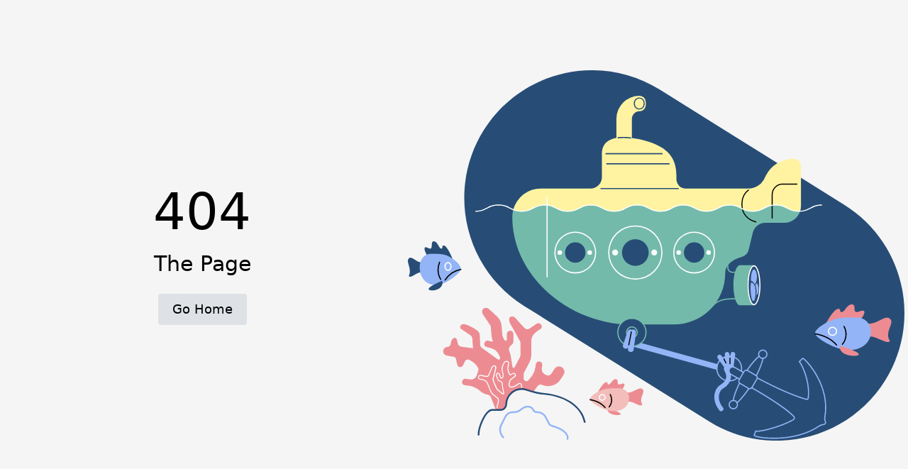

--- FILE ---
content_type: text/html
request_url: https://www.kunhao.com.sg/home?page=1
body_size: 1668
content:
<!DOCTYPE html>
<html lang="zh-CN">
	<head>
		<meta charset="UTF-8" />
		<link rel="icon" href="/favicon.svg" type="image/svg+xml">
		<meta name="viewport" content="width=device-width, initial-scale=1.0" />
		<script type="module" crossorigin src="/assets/index-BU3XhkCp.js"></script>
		<link rel="stylesheet" crossorigin href="/assets/index-jPIooLzX.css">
		<script type="module">import.meta.url;import("_").catch(()=>1);(async function*(){})().next();if(location.protocol!="file:"){window.__vite_is_modern_browser=true}</script>
		<script type="module">!function(){if(window.__vite_is_modern_browser)return;console.warn("vite: loading legacy chunks, syntax error above and the same error below should be ignored");var e=document.getElementById("vite-legacy-polyfill"),n=document.createElement("script");n.src=e.src,n.onload=function(){System.import(document.getElementById('vite-legacy-entry').getAttribute('data-src'))},document.body.appendChild(n)}();</script>
	</head>

	<body>
		<div id="app"></div>
		<script nomodule>!function(){var e=document,t=e.createElement("script");if(!("noModule"in t)&&"onbeforeload"in t){var n=!1;e.addEventListener("beforeload",(function(e){if(e.target===t)n=!0;else if(!e.target.hasAttribute("nomodule")||!n)return;e.preventDefault()}),!0),t.type="module",t.src=".",e.head.appendChild(t),t.remove()}}();</script>
		<script nomodule crossorigin id="vite-legacy-polyfill" src="/assets/polyfills-legacy-DYiltp9G.js"></script>
		<script nomodule crossorigin id="vite-legacy-entry" data-src="/assets/index-legacy-CIlviOQL.js">System.import(document.getElementById('vite-legacy-entry').getAttribute('data-src'))</script>
	</body>
</html>


--- FILE ---
content_type: text/css
request_url: https://www.kunhao.com.sg/assets/_..-CWfkj6ry.css
body_size: 147
content:
.code{margin-bottom:20px}.content{height:40px}.cover{width:700px;max-width:100%;height:auto;max-height:100%;margin:0 5px}.desc{flex:1;width:300px}


--- FILE ---
content_type: application/javascript
request_url: https://www.kunhao.com.sg/assets/_...notFound_-C_vHhOAT.js
body_size: 936
content:
import{b as d,e as o,h as i,w as f,g as t,r as c,o as u,s as n}from"./index-BU3XhkCp.js";import{b as r}from"./route-block-B_A1xBdJ.js";import{_ as m}from"./_plugin-vue_export-helper-DlAUqK2U.js";const a={},p={class:"h-screen flex flex-wrap items-center justify-around text-center"},v={class:"desc font-blod"},_=["src"];function x(s,e){const l=c("RouterLink");return u(),d("div",p,[o("div",v,[e[1]||(e[1]=o("div",{class:"code text-7xl"},"404",-1)),e[2]||(e[2]=o("div",{class:"content mb-5 text-3xl"},"The Page",-1)),i(l,{to:("safeResolve"in s?s.safeResolve:t(n))("/")},{default:f(()=>e[0]||(e[0]=[o("button",{class:"rounded bg-light-800 px-5 py-2 text-lg transition",hover:"shadow-md",dark:"text-black"}," Go Home ",-1)])),_:1},8,["to"])]),o("img",{src:("safeResolve"in s?s.safeResolve:t(n))("/notFound/32.svg"),class:"cover",alt:"page not found"},null,8,_)])}typeof r=="function"&&r(a);const R=m(a,[["render",x]]);export{R as default};


--- FILE ---
content_type: application/javascript
request_url: https://www.kunhao.com.sg/assets/index-BU3XhkCp.js
body_size: 567039
content:
const __vite__mapDeps=(i,m=__vite__mapDeps,d=(m.f||(m.f=["assets/custom-BIKpfimv.js","assets/el-breadcrumb-item-DQDsrkjv.js","assets/el-breadcrumb-item-H67iUp37.css","assets/_plugin-vue_export-helper-DlAUqK2U.js","assets/SwitchLanguage.vue_vue_type_script_setup_true_lang-BLo-5frU.js","assets/common-ZG2EGGJl.js","assets/useMallAddressStore-hTQq2yTH.js","assets/address-CjwLXgVb.js","assets/el-button-DMyEPPzv.js","assets/el-button-Dhxvizyf.css","assets/el-scrollbar-DtgVAb25.js","assets/index-DFdxrmfp.js","assets/index-CPO6yHG4.js","assets/isUndefined-DCTLXrZ8.js","assets/focus-trap-C0819AnQ.js","assets/el-scrollbar-cZl-84Ys.css","assets/castArray-BOs8uLSh.js","assets/refs-DLZEPdXY.js","assets/SwitchLanguage-D6pCPlyd.css","assets/CustomHeader.vue_vue_type_script_setup_true_lang-B93qODF4.js","assets/el-image-viewer-Gomg3kqg.js","assets/index-DyzW250_.js","assets/scroll-BfHiL5Fj.js","assets/el-image-viewer-CdaWU5_P.css","assets/AppQRCode-DwuIS5q1.js","assets/AppQRCode-D34C4zs2.css","assets/index-B6k6RhSC.js","assets/index-DOMWOwCi.js","assets/event-BB_Ol6Sd.js","assets/index-DSd30ub1.js","assets/vnode-B8MJBMYD.js","assets/CustomHeader-D5sSj8XV.css","assets/custom-BSLvlL7I.css","assets/default-CvDiTKAo.js","assets/Main.vue_vue_type_style_index_0_lang-CTPXoaSY.js","assets/Main-DX6CzFVB.css","assets/SvgIcon.vue_vue_type_script_setup_true_lang-BarH5YnR.js","assets/ui-C5jia_iI.js","assets/useCartStore-oQFf2gtt.js","assets/default-D8DJY0K5.css","assets/el-input-hWnioiDc.css","assets/login-C1q9i74W.js","assets/mobile-BH5IXzg6.js","assets/notFound-DDYVT7w8.js","assets/order-Bc3_MC4c.js","assets/index-mWpGMAOA.js","assets/LoadingEmptyWrapper-s59xp0P_.js","assets/LoadingEmptyWrapper-CDoInkuS.css","assets/ProductCard-DnAYvS29.js","assets/el-card-DuXVAtIH.js","assets/el-card-iHMKSrSh.css","assets/ProductCard-DEEHVEHM.css","assets/index-Dczp9I2o.js","assets/route-block-B_A1xBdJ.js","assets/index-BBgGuFTM.css","assets/_...notFound_-C_vHhOAT.js","assets/_..-CWfkj6ry.css","assets/index-CndYbGwY.js","assets/privacy-CUJrhTvC.js","assets/service-CfFAW5R5.js","assets/index-BHrM-3g4.js","assets/index-hW2sNjSP.js","assets/safe-math-DFCvJYvW.js","assets/el-message-B1kDPnKD.css","assets/index-BtBxQ5TU.js","assets/index-W627RKPO.js","assets/date-CzlwI8Nx.js","assets/coupons-DBd_se_y.js","assets/index-DVXwC9ek.css","assets/index-D-JDH2Yw.js","assets/el-form-item-B76-gR5a.js","assets/_Uint8Array-BLJw3NUP.js","assets/el-form-item-Qlz2vXEt.css","assets/index-DTX9nRfL.css","assets/index-DQ9iGlAt.js","assets/index-BGzpopY_.css","assets/index-C4-8SNTG.js","assets/CancelOrderDialog.vue_vue_type_script_setup_true_lang-Dr0ZR0tD.js","assets/el-overlay-CAMhBL1p.js","assets/el-overlay-0fz-Ms0g.css","assets/Radio.vue_vue_type_style_index_0_lang-CgQKd_0m.js","assets/Radio-D-aVEtGu.css","assets/order-BMIM5_tY.js","assets/el-tab-pane-CmGQTGHs.js","assets/el-select-aHMa5qK2.js","assets/el-tag-CEnRRmZY.js","assets/el-tag-D3ij4eRp.css","assets/isEqual-BP4_lhvy.js","assets/_baseIteratee-DrpiDJix.js","assets/el-select-iir7hh1e.css","assets/el-tab-pane-Dgw0Sb1D.css","assets/utils-DAvAvhin.js","assets/confirm-order-DZ4kncaH.js","assets/AddressDialog-C0zwiQv6.js","assets/AddressDialog-DYiSsOZl.css","assets/confirm-order-CzTD8Hdi.css","assets/detail-BCmccLlI.js","assets/comment-hp0jsBSk.js","assets/comment-jJgbWesF.css","assets/el-statistic-Cw2IA5Ln.js","assets/raf-CmGIxrSQ.js","assets/el-statistic-DzW08Szh.css","assets/pay-order-D2zCmG3r.js","assets/pay-success-BogIYqO1.js","assets/index-CCZGMSxD.js","assets/ProductFilterList-DXrZZfHs.js","assets/ProductFilterList-C_b9bsbE.css","assets/detail-BmBkBVYo.js","assets/el-divider-Ch6WaU6m.js","assets/el-divider-BrQID1HU.css","assets/el-tooltip-l0sNRNKZ.js","assets/product-Bf26tiAz.js","assets/index-Bxl0O_UM.js","assets/detail-DLq0895F.css","assets/index-CQpUMtHS.js","assets/index-C7ttcI66.js","assets/index-gGTf4rhk.js","assets/register-DbW1hhWy.js","assets/index-DodNOhPr.css","assets/modify-pwd-DgKMDLCh.js","assets/modify-pwd-B_G6W4F-.css","assets/index-2a5bru3N.js","assets/address-DNyGYKS2.js","assets/address-BoaIsCc3.css","assets/collect-product-DdSRb8e7.js","assets/collect-product-uTs8vRvJ.css","assets/modify-login-pwd-2raBUq44.js","assets/modify-login-pwd-KOvOEe5e.css","assets/my-coupon-Cn1Fc19o.js","assets/my-coupon-wkO0ermr.css","assets/my-integral-CtS3noyp.js","assets/user-BMsvS68N.js","assets/user-j6GEKBBA.js","assets/user-BQXfbUZY.css","assets/index-DAIgQdqZ.js"])))=>i.map(i=>d[i]);
function __vite_legacy_guard(){import.meta.url,import("_").catch(()=>1),async function*(){}().next()}(function(){const t=document.createElement("link").relList;if(t&&t.supports&&t.supports("modulepreload"))return;for(const s of document.querySelectorAll('link[rel="modulepreload"]'))r(s);new MutationObserver(s=>{for(const o of s)if(o.type==="childList")for(const a of o.addedNodes)a.tagName==="LINK"&&a.rel==="modulepreload"&&r(a)}).observe(document,{childList:!0,subtree:!0});function n(s){const o={};return s.integrity&&(o.integrity=s.integrity),s.referrerPolicy&&(o.referrerPolicy=s.referrerPolicy),s.crossOrigin==="use-credentials"?o.credentials="include":s.crossOrigin==="anonymous"?o.credentials="omit":o.credentials="same-origin",o}function r(s){if(s.ep)return;s.ep=!0;const o=n(s);fetch(s.href,o)}})();const resource$1={en:{type:0,body:{type:2,items:[{type:3}],static:"English"}},"zh-CN":{type:0,body:{type:2,items:[{type:3}],static:"中文"}},"shortcut.login":{type:0,body:{type:2,items:[{type:3}],static:"Login"}},"shortcut.register":{type:0,body:{type:2,items:[{type:3}],static:"Register"}},"shortcut.download":{type:0,body:{type:2,items:[{type:3}],static:"App Download"}},"shortcut.logout":{type:0,body:{type:2,items:[{type:3}],static:"Logout"}},"shortcut.logout.tips":{type:0,body:{type:2,items:[{type:3}],static:"Are you sure to log out?"}},"login.phone.placeholder":{type:0,body:{type:2,items:[{type:3}],static:"Please enter phone number"}},"login.code.placeholder":{type:0,body:{type:2,items:[{type:3}],static:"Please enter verification code"}},"login.password.placeholder":{type:0,body:{type:2,items:[{type:3}],static:"Please enter your login password"}},"login.password2.placeholder":{type:0,body:{type:2,items:[{type:3}],static:"Please re-enter your new login password"}},"login.tab.phoneTitle":{type:0,body:{type:2,items:[{type:3}],static:"Phone Verification"}},"login.tab.accountTitle":{type:0,body:{type:2,items:[{type:3}],static:"Account"}},"login.phone":{type:0,body:{type:2,items:[{type:3}],static:"phone number"}},"login.code":{type:0,body:{type:2,items:[{type:3}],static:"verification code"}},"account.modify.password":{type:0,body:{type:2,items:[{type:3}],static:"Change Password"}},"account.modify.password.success":{type:0,body:{type:2,items:[{type:3}],static:"Password Changed Successfully"}},"account.reset.password":{type:0,body:{type:2,items:[{type:3}],static:"Reset Password"}},"account.reset.password.success":{type:0,body:{type:2,items:[{type:3}],static:"Password Reset Successful"}},"account.register.password":{type:0,body:{type:2,items:[{type:3}],static:"Register with Phone Number"}},"account.register.success":{type:0,body:{type:2,items:[{type:3}],static:"Registration Successful"}},"account.safe.modifypwd":{type:0,body:{type:2,items:[{type:3}],static:"Change Login Password"}},"account.safe.pwd":{type:0,body:{type:2,items:[{type:3}],static:"Change Password"}},"login.password":{type:0,body:{type:2,items:[{type:3}],static:"password"}},"login.forgePwd":{type:0,body:{type:2,items:[{type:3}],static:"Forgot Password"}},"login.login":{type:0,body:{type:2,items:[{type:3}],static:"Login"}},"login.logout":{type:0,body:{type:2,items:[{type:3}],static:"Logout"}},"login.register":{type:0,body:{type:2,items:[{type:3}],static:"Register"}},"login.register.login":{type:0,body:{type:2,items:[{type:3}],static:"Log in now"}},"register.confirm.password":{type:0,body:{type:2,items:[{type:3}],static:"Confirm Password"}},"settings.modify.confirm":{type:0,body:{type:2,items:[{type:3}],static:"Confirm"}},"again.password.validate":{type:0,body:{type:2,items:[{type:3}],static:"Passwords do not match"}},"register.tips":{type:0,body:{type:2,items:[{type:3}],static:"Password must be at least 8 characters long, including at least two of the following: numbers, letters"}},"register.password.validate.rule":{type:0,body:{type:2,items:[{type:3}],static:"Password must be 8-20 characters, a mix of numbers and letters"}},"register.code.validate.rule":{type:0,body:{type:2,items:[{type:3}],static:"Please enter a valid verification code"}},"register.code.sendsuccess":{type:0,body:{type:2,items:[{type:3}],static:"Verification code sent successfully"}},"login.protocolTip1":{type:0,body:{type:2,items:[{type:3}],static:"By logging in or registering, you agree to"}},"login.protocol1":{type:0,body:{type:2,items:[{type:3}],static:"User Agreement"}},"login.protocolTip2":{type:0,body:{type:2,items:[{type:3}],static:"and"}},"login.protocol2":{type:0,body:{type:2,items:[{type:3}],static:"Privacy Policy"}},"get.captcha":{type:0,body:{type:2,items:[{type:3}],static:"Get verification vode"}},"no.account":{type:0,body:{type:2,items:[{type:3}],static:"Don't have an account yet ?"}},"had.account":{type:0,body:{type:2,items:[{type:3}],static:"Already have an account ?"}},"modify.login.pwd.phone":{type:0,body:{type:2,items:[{type:3}],static:"Phone"}},"modify.login.pwd.code":{type:0,body:{type:2,items:[{type:3}],static:"Code"}},"modify.login.pwd.validate":{type:0,body:{type:2,items:[{type:3}],static:"To ensure it is you performing this action, please complete the following verification"}},"app.title":{type:0,body:{type:2,items:[{type:3}],static:"NANYANG KUNHAO GROUP PTE. LTD."}},"menu.home":{type:0,body:{type:2,items:[{type:3}],static:"Home"}},"menu.product.category":{type:0,body:{type:2,items:[{type:3}],static:"Product Category"}},"menu.product.new":{type:0,body:{type:2,items:[{type:3}],static:"New Arrivals"}},"menu.product.recommend":{type:0,body:{type:2,items:[{type:3}],static:"Recommended"}},"menu.coupon":{type:0,body:{type:2,items:[{type:3}],static:"Coupon Center"}},"menu.brand":{type:0,body:{type:2,items:[{type:3}],static:"Brand Gallery"}},"menu.new":{type:0,body:{type:2,items:[{type:3}],static:"New Arrivals"}},"menu.order":{type:0,body:{type:2,items:[{type:3}],static:"Mine Orders"}},"menu.cart":{type:0,body:{type:2,items:[{type:3}],static:"My Shopping Cart"}},"menu.setting.collect-product":{type:0,body:{type:2,items:[{type:3}],static:"My Favorites"}},"menu.setting.my-coupon":{type:0,body:{type:2,items:[{type:3}],static:"My Coupons"}},"menu.setting.address":{type:0,body:{type:2,items:[{type:3}],static:"Address Management"}},"menu.setting.user":{type:0,body:{type:2,items:[{type:3}],static:"Profile"}},"menu.setting.modify-login-pwd":{type:0,body:{type:2,items:[{type:3}],static:"Change Password"}},"menu.language":{type:0,body:{type:2,items:[{type:3}],static:"Language Settings"}},"menu.agreement.privacy":{type:0,body:{type:2,items:[{type:3}],static:"Privacy Policy"}},"menu.agreement.service":{type:0,body:{type:2,items:[{type:3}],static:"Service Agreement"}},"menu.contact":{type:0,body:{type:2,items:[{type:3}],static:"Contact Us"}},"menu.about":{type:0,body:{type:2,items:[{type:3}],static:"About Us"}},"menu.register":{type:0,body:{type:2,items:[{type:3}],static:"Member Registration"}},"menu.user.notice":{type:0,body:{type:2,items:[{type:3}],static:"User Agreement"}},"menu.site.nav":{type:0,body:{type:2,items:[{type:3}],static:"Site Navigation"}},"menu.shooping.guide":{type:0,body:{type:2,items:[{type:3}],static:"Shopping Guide"}},"menu.store":{type:0,body:{type:2,items:[{type:3}],static:"Platform Stores"}},"menu.store.more":{type:0,body:{type:2,items:[{type:3}],static:"More Stores"}},"menu.user.login":{type:0,body:{type:2,items:[{type:3}],static:"User Login"}},"menu.modify.pwd":{type:0,body:{type:2,items:[{type:3}],static:"Retrieve Password"}},"menu.product.search":{type:0,body:{type:2,items:[{type:3}],static:"Product Search"}},"menu.setting":{type:0,body:{type:2,items:[{type:3}],static:"Setting"}},delete:{type:0,body:{type:2,items:[{type:3}],static:"Delete"}},freebies:{type:0,body:{type:2,items:[{type:3}],static:"Freebies"}},success:{type:0,body:{type:2,items:[{type:3}],static:"Success"}},complete:{type:0,body:{type:2,items:[{type:3}],static:"Complete"}},fail:{type:0,body:{type:2,items:[{type:3}],static:"Fail"}},hours:{type:0,body:{type:2,items:[{type:3}],static:"hours"}},minutes:{type:0,body:{type:2,items:[{type:3}],static:"minutes"}},seconds:{type:0,body:{type:2,items:[{type:3}],static:"seconds"}},evaluate:{type:0,body:{type:2,items:[{type:3}],static:"Evaluate"}},spec:{type:0,body:{type:2,items:[{type:3}],static:"Specification"}},total:{type:0,body:{type:2,items:[{type:3}],static:"Total"}},"tax.tips":{type:0,body:{type:2,items:[{type:3}],static:"Includes GST (if applicable)"}},"phone.number.validate":{type:0,body:{type:2,items:[{type:3}],static:"Please enter a valid phone number"}},"home.search.placeholder":{type:0,body:{type:2,items:[{type:3}],static:"Search for products you want"}},"home.search.clear":{type:0,body:{type:2,items:[{type:3}],static:"Clear History"}},"home.category.new":{type:0,body:{type:2,items:[{type:3}],static:"New Arrivals"}},"home.category.recommended":{type:0,body:{type:2,items:[{type:3}],static:"Recommended"}},"home.category.coupon":{type:0,body:{type:2,items:[{type:3}],static:"Coupon Center"}},"home.category.brand":{type:0,body:{type:2,items:[{type:3}],static:"Brand Gallery"}},"cart.allProduct":{type:0,body:{type:2,items:[{type:3}],static:"All Products"}},"cart.selectAll":{type:0,body:{type:2,items:[{type:3}],static:"Select All"}},"cart.product":{type:0,body:{type:2,items:[{type:3}],static:"Product"}},"cart.price":{type:0,body:{type:2,items:[{type:3}],static:"Unit Price"}},"cart.num":{type:0,body:{type:2,items:[{type:3}],static:"Quantity"}},"cart.cmd":{type:0,body:{type:2,items:[{type:3}],static:"Operation"}},"cart.select":{type:0,body:{type:2,items:[{type:3}],static:"Selected"}},"cart.amountTo":{type:0,body:{type:2,items:[{type:3}],static:"Total"}},"cart.totalPrice":{type:0,body:{type:2,items:[{type:3}],static:"Total"}},"cart.actual.payment":{type:0,body:{type:2,items:[{type:3}],static:"Actual Payment"}},"cart.checkout":{type:0,body:{type:2,items:[{type:3}],static:"Checkout"}},"cart.coupon":{type:0,body:{type:2,items:[{type:3}],static:"Coupon"}},"cart.pleaseSelectProduct":{type:0,body:{type:2,items:[{type:3}],static:"Please Select a Product"}},"cart.confirmDelectProduct":{type:0,body:{type:2,items:[{type:3}],static:"Are you sure to delete the product?"}},"cart.deleteSelectProduct":{type:0,body:{type:2,items:[{type:3}],static:"Delete selected product"}},"product.item.sales":{type:0,body:{type:2,items:[{type:4,key:"salesNumber"},{type:3,value:" sold"}]}},"cart.order.confirm":{type:0,body:{type:2,items:[{type:3}],static:"Confirm Order"}},"cart.order.default":{type:0,body:{type:2,items:[{type:3}],static:"Default Address"}},"cart.to.login":{type:0,body:{type:2,items:[{type:3}],static:"Log in"}},"cart.to.login.tips":{type:0,body:{type:2,items:[{type:3}],static:"Login required to use the cart"}},"cart.empty.tips":{type:0,body:{type:2,items:[{type:3}],static:"Your cart is empty Go pick some products!"}},"cart.order.usermessage":{type:0,body:{type:2,items:[{type:3}],static:"Buyer's Message"}},"cart.order.usermessage.placeholder-long":{type:0,body:{type:2,items:[{type:3}],static:"Please communicate with the seller first, visible after payment"}},"cart.order.usermessage.placeholder":{type:0,body:{type:2,items:[{type:3}],static:"Fill in after discussing with the seller"}},"cart.order.totalprice":{type:0,body:{type:2,items:[{type:3}],static:"Total Amount"}},"cart.order.deliveryprice":{type:0,body:{type:2,items:[{type:3}],static:"Delivery Fee"}},"cart.order.usecoupon":{type:0,body:{type:2,items:[{type:3}],static:"Use Coupon"}},"cart.order.paytype":{type:0,body:{type:2,items:[{type:3}],static:"Payment Method"}},"cart.order.debitcard":{type:0,body:{type:2,items:[{type:3}],static:"Debit Card Payment"}},"cart.order.card":{type:0,body:{type:2,items:[{type:3}],static:"Credit Card Payment"}},"cart.order.deliverytype":{type:0,body:{type:2,items:[{type:3}],static:"Delivery Method"}},"cart.order.platformdelivery":{type:0,body:{type:2,items:[{type:3}],static:"Platform Delivery"}},"cart.order.pickupstore":{type:0,body:{type:2,items:[{type:3}],static:"Store Pickup"}},"cart.order.selectstore":{type:0,body:{type:2,items:[{type:3}],static:"Select Pickup Store"}},"cart.order.tips":{type:0,body:{type:2,items:[{type:3}],static:"Please complete payment within 15 minutes, otherwise the order will be automatically canceled"}},"cart.order.deliveryCost.free":{type:0,body:{type:2,items:[{type:3,value:"Free Shipping on Orders Over $"},{type:4,key:"freeDeliveryCost"}]}},"cart.order.takendown":{type:0,body:{type:2,items:[{type:3}],static:"This product is no longer available"}},"cart.order.soldout":{type:0,body:{type:2,items:[{type:3}],static:"This product is sold out"}},"cart.order.discounted":{type:0,body:{type:2,items:[{type:3}],static:"Discount Applied"}},"cart.error.text":{type:0,body:{type:2,items:[{type:3}],static:"Data error or unable to retrieve order data"}},"order.detail.title":{type:0,body:{type:2,items:[{type:3}],static:"Order Details"}},"order.status":{type:0,body:{type:2,items:[{type:3}],static:"Order Status"}},"order.status.waitpay":{type:0,body:{type:2,items:[{type:3}],static:"To Pay"}},"order.status.waitpay.tips":{type:0,body:{type:2,items:[{type:3}],static:"Product Purchased, Pending Payment"}},"order.status.waitpay.tips_start":{type:0,body:{type:2,items:[{type:3}],static:"If payment is not made within"}},"order.status.waitpay.tips_end":{type:0,body:{type:2,items:[{type:3}],static:", the order will be automatically closed according to the set expiration"}},"order.status.delivering":{type:0,body:{type:2,items:[{type:3}],static:"To Ship"}},"order.status.delivering.tips":{type:0,body:{type:2,items:[{type:3}],static:"The platform has received the order, shipping soon"}},"order.status.receiving":{type:0,body:{type:2,items:[{type:3}],static:"To Receive"}},"order.status.receiving.tips":{type:0,body:{type:2,items:[{type:4,key:"d"},{type:3,value:" days "},{type:4,key:"h"},{type:3,value:" hours until auto-receipt"}]}},"order.status.delivered":{type:0,body:{type:2,items:[{type:3}],static:"Shipped"}},"order.status.completed":{type:0,body:{type:2,items:[{type:3}],static:"Completed"}},"order.status.received":{type:0,body:{type:2,items:[{type:3}],static:"Pending Review"}},"order.status.received.tips":{type:0,body:{type:2,items:[{type:3}],static:"Product has been received"}},"order.status.canceled":{type:0,body:{type:2,items:[{type:3}],static:"Canceled"}},"order.status.canceled.tips":{type:0,body:{type:2,items:[{type:3}],static:"Cancellation reason"}},"order.status.evaluated":{type:0,body:{type:2,items:[{type:3}],static:"Reviewed"}},"order.status.evaluated.msg":{type:0,body:{type:2,items:[{type:3}],static:"Review details"}},"order.status.refunded":{type:0,body:{type:2,items:[{type:3}],static:"Refunded"}},"order.status.refunded.tips":{type:0,body:{type:2,items:[{type:3}],static:"The payment has been refunded, please check"}},"order.delivered.info":{type:0,body:{type:2,items:[{type:3}],static:"Delivery Information"}},"order.delivered.phone":{type:0,body:{type:2,items:[{type:3}],static:"Contact Phone"}},"order.delivered.address":{type:0,body:{type:2,items:[{type:3}],static:"Shipping Address"}},"order.goods.bill":{type:0,body:{type:2,items:[{type:3}],static:"Order Item List"}},"order.gift.info":{type:0,body:{type:2,items:[{type:3}],static:"Gift Information"}},"order.goods.amount":{type:0,body:{type:2,items:[{type:3}],static:"Total Product Price"}},"order.shop.count":{type:0,body:{type:2,items:[{type:4,key:"skuQuantity"},{type:3,value:" items"}]}},"order.detail.orderInfo":{type:0,body:{type:2,items:[{type:3}],static:"Order Info"}},"order.detail.commodityInfo":{type:0,body:{type:2,items:[{type:3}],static:"Product Info"}},"order.detail.discount":{type:0,body:{type:2,items:[{type:3}],static:"Coupon"}},"order.detail.backendDiscount":{type:0,body:{type:2,items:[{type:3}],static:"Platform Discount"}},"order.detail.disbursements":{type:0,body:{type:2,items:[{type:3}],static:"Paid Amount"}},orderNo:{type:0,body:{type:2,items:[{type:3}],static:"Order No"}},createTime:{type:0,body:{type:2,items:[{type:3}],static:"Creation Time"}},payTime:{type:0,body:{type:2,items:[{type:3}],static:"Payment Time"}},deliveryTime:{type:0,body:{type:2,items:[{type:3}],static:"Shipping Time"}},receivingTime:{type:0,body:{type:2,items:[{type:3}],static:"Receiving Time"}},refundTime:{type:0,body:{type:2,items:[{type:3}],static:"Refund Time"}},refundWay:{type:0,body:{type:2,items:[{type:3}],static:"Refund Method"}},contactingService:{type:0,body:{type:2,items:[{type:3}],static:"Contact Customer Service"}},"order.detail.applyRefund":{type:0,body:{type:2,items:[{type:3}],static:"Apply for Refund"}},"order.detail.BUY_ANOTHER":{type:0,body:{type:2,items:[{type:3}],static:"Buy Again"}},"order.detail.REFUND_SUCCESS":{type:0,body:{type:2,items:[{type:3}],static:"Refund Successful"}},"order.detail.CONFIRM_RECEIPT":{type:0,body:{type:2,items:[{type:3}],static:"Confirm Receipt"}},"order.detail.deliveryInfo":{type:0,body:{type:2,items:[{type:3}],static:"Delivery Info"}},"order.detail.deliveryPerson":{type:0,body:{type:2,items:[{type:3}],static:"Delivery Person"}},"order.detail.deliveryPhone":{type:0,body:{type:2,items:[{type:3}],static:"Delivery Phone"}},"order.detail.PAY_NOW":{type:0,body:{type:2,items:[{type:3}],static:"Pay Now"}},"order.detail.Go_evaluate":{type:0,body:{type:2,items:[{type:3}],static:"Rate Now"}},"order.detail.CANCEL_ORDER":{type:0,body:{type:2,items:[{type:3}],static:"Cancel Order"}},"order.detail.DELETE_ORDER":{type:0,body:{type:2,items:[{type:3}],static:"Delete Order"}},"order.select.cancelReason":{type:0,body:{type:2,items:[{type:3}],static:"Select Cancellation Reason"}},"order.progress.buy":{type:0,body:{type:2,items:[{type:3}],static:"Purchase product"}},"order.progress.pay":{type:0,body:{type:2,items:[{type:3}],static:"Payment successful"}},"order.progress.deliver":{type:0,body:{type:2,items:[{type:3}],static:"Platform shipping"}},"order.progress.receive":{type:0,body:{type:2,items:[{type:3}],static:"Automatic receiving"}},"order.progress.review":{type:0,body:{type:2,items:[{type:3}],static:"Review"}},"order.cancel.title":{type:0,body:{type:2,items:[{type:3}],static:"Please select the reason for canceling the order to help us improve"}},"order.cancel.reason1":{type:0,body:{type:2,items:[{type:3}],static:"Don't want it anymore / Change of plans"}},"order.cancel.reason2":{type:0,body:{type:2,items:[{type:3}],static:"Wrong order / Too many / Too few"}},"order.cancel.reason3":{type:0,body:{type:2,items:[{type:3}],static:"Incorrect address/phone"}},"order.cancel.reason4":{type:0,body:{type:2,items:[{type:3}],static:"Forgot to add note"}},"order.cancel.reason5":{type:0,body:{type:2,items:[{type:3}],static:"Payment issue"}},"order.cancel.reason6":{type:0,body:{type:2,items:[{type:3}],static:"Other"}},"order.evaluation.title":{type:0,body:{type:2,items:[{type:3}],static:"Write an evaluation"}},"order.pay.title":{type:0,body:{type:2,items:[{type:3}],static:"Order Payment"}},"order.pay.tips":{type:0,body:{type:2,items:[{type:3}],static:"We use Stripe, a leading global payment platform, to ensure your transaction security and privacy."}},"order.pay.remaining.time":{type:0,body:{type:2,items:[{type:3}],static:"Time Remaining for Payment"}},"order.pay.dialog.title":{type:0,body:{type:2,items:[{type:3}],static:"Payment Confirmation"}},"order.pay.dialog.cancel":{type:0,body:{type:2,items:[{type:3}],static:"Cancel"}},"order.pay.dialog.content":{type:0,body:{type:2,items:[{type:3}],static:"If you have successfully paid, click 'Payment Completed'."}},"order.pay.dialog.confirm":{type:0,body:{type:2,items:[{type:3}],static:"Payment Completed"}},"order.pay.result.waiting":{type:0,body:{type:2,items:[{type:3}],static:"Payment processing, please try again later"}},"order.pay.result.success":{type:0,body:{type:2,items:[{type:3}],static:"Payment Successful"}},"order.pay.result.fail":{type:0,body:{type:2,items:[{type:3}],static:"Payment Failed"}},"order.pay.result.cancel":{type:0,body:{type:2,items:[{type:3}],static:"Order Canceled"}},add_to_cart:{type:0,body:{type:2,items:[{type:3}],static:"Add to Cart"}},"my.noLogin":{type:0,body:{type:2,items:[{type:3}],static:"Log In / Register"}},"my.myOrder":{type:0,body:{type:2,items:[{type:3}],static:"My Orders"}},"common.all":{type:0,body:{type:2,items:[{type:3}],static:"All"}},"my.order.refund":{type:0,body:{type:2,items:[{type:3}],static:"Support"}},"my.collect":{type:0,body:{type:2,items:[{type:3}],static:"Favorites"}},"my.coupon":{type:0,body:{type:2,items:[{type:3}],static:"Coupons"}},"my.integral":{type:0,body:{type:2,items:[{type:3}],static:"My Integral"}},"my.integral.available":{type:0,body:{type:2,items:[{type:3}],static:"Available Integral"}},"my.integral.emptyDesc":{type:0,body:{type:2,items:[{type:3}],static:"No Integral"}},"my.address":{type:0,body:{type:2,items:[{type:3}],static:"Shipping Address"}},"my.address.add":{type:0,body:{type:2,items:[{type:3}],static:"Add shipping address"}},"my.address.select":{type:0,body:{type:2,items:[{type:3}],static:"Select Shipping Address"}},"my.address.edit":{type:0,body:{type:2,items:[{type:3}],static:"Edit Address"}},"my.languageSetting":{type:0,body:{type:2,items:[{type:3}],static:"Language Settings"}},"rules.please.enter":{type:0,body:{type:2,items:[{type:3}],static:"Please enter"}},"rules.please.select":{type:0,body:{type:2,items:[{type:3}],static:"Please select"}},"setting.settings.navbar":{type:0,body:{type:2,items:[{type:3}],static:"Settings"}},"setting.settings.setAddress":{type:0,body:{type:2,items:[{type:3}],static:"Set Shipping Address"}},"setting.settings.safe":{type:0,body:{type:2,items:[{type:3}],static:"Account & Security"}},"setting.settings.safe_tip":{type:0,body:{type:2,items:[{type:3}],static:"Phone/Password"}},"setting.profile":{type:0,body:{type:2,items:[{type:3}],static:"Profile"}},"setting.profile.userIdent":{type:0,body:{type:2,items:[{type:3}],static:"Username"}},"setting.profile.avatar":{type:0,body:{type:2,items:[{type:3}],static:"Avatar"}},"setting.profile.userName":{type:0,body:{type:2,items:[{type:3}],static:"Name"}},"setting.profile.userSex":{type:0,body:{type:2,items:[{type:3}],static:"Gender"}},"setting.profile.userBirthday":{type:0,body:{type:2,items:[{type:3}],static:"Birthday"}},"setting.settings.version":{type:0,body:{type:2,items:[{type:3}],static:"Version"}},"setting.profile.editNickName.navbar":{type:0,body:{type:2,items:[{type:3}],static:"Change Nickname"}},"setting.profile.editNickName.placeholder":{type:0,body:{type:2,items:[{type:3}],static:"Enter Nickname"}},"setting.profile.userSex.placeholder":{type:0,body:{type:2,items:[{type:3}],static:"Gender Updated Successfully"}},"setting.profile.userBirthday.placeholder":{type:0,body:{type:2,items:[{type:3}],static:"Birthday Updated Successfully"}},"setting.profile.updateSexSuccess":{type:0,body:{type:2,items:[{type:3}],static:"Gender Updated Successfully"}},"setting.profile.updateBirthdaySuccess":{type:0,body:{type:2,items:[{type:3}],static:"Birthday Updated Successfully"}},"setting.profile.updateTips":{type:0,body:{type:2,items:[{type:3}],static:"Already Set"}},"setting.language.success":{type:0,body:{type:2,items:[{type:3}],static:"Language Switched Successfully"}},"setting.pwd.title":{type:0,body:{type:2,items:[{type:3}],static:"Please set a new password."}},"setting.pwd.next":{type:0,body:{type:2,items:[{type:3}],static:"Next step"}},"user.sex0":{type:0,body:{type:2,items:[{type:3}],static:"Unknown"}},"user.sex1":{type:0,body:{type:2,items:[{type:3}],static:"Male"}},"user.sex2":{type:0,body:{type:2,items:[{type:3}],static:"Female"}},"product.detail.title":{type:0,body:{type:2,items:[{type:3}],static:"Product Details"}},"product.info.delete.title":{type:0,body:{type:2,items:[{type:3}],static:"This product has been deleted or is no longer available"}},"product.free.yunfei":{type:0,body:{type:2,items:[{type:3,value:"Free shipping over "},{type:4,key:"price"}]}},"product.evaluate.title":{type:0,body:{type:2,items:[{type:3}],static:"Product Reviews"}},"product.evaluate.all.title":{type:0,body:{type:2,items:[{type:3}],static:"View All"}},"product.evaluate.rate.title":{type:0,body:{type:2,items:[{type:3}],static:"Rating"}},"product.add.cart.title":{type:0,body:{type:2,items:[{type:3}],static:"Add to Cart"}},"product.added.cart.title":{type:0,body:{type:2,items:[{type:3}],static:"Added to Cart"}},"product.detail.description":{type:0,body:{type:2,items:[{type:3}],static:"Description"}},"product.detail.reviews":{type:0,body:{type:2,items:[{type:3}],static:"Reviews"}},"product.pay.now.title":{type:0,body:{type:2,items:[{type:3}],static:"Buy Now"}},"product.inventory.tips":{type:0,body:{type:2,items:[{type:3}],static:"Insufficient inventory"}},"address.consignee":{type:0,body:{type:2,items:[{type:3}],static:"Recipient"}},"address.phone":{type:0,body:{type:2,items:[{type:3}],static:"Phone Number"}},"address.local_area":{type:0,body:{type:2,items:[{type:3}],static:"Street Name"}},"address.detailed":{type:0,body:{type:2,items:[{type:3}],static:"Detailed Address"}},"address.postal_code":{type:0,body:{type:2,items:[{type:3}],static:"Postal Code"}},"address.postal_code.validate":{type:0,body:{type:2,items:[{type:3}],static:"Please enter a valid postal code"}},"address.set_as_default_address":{type:0,body:{type:2,items:[{type:3}],static:"Set as Default Address"}},"address.edit_success":{type:0,body:{type:2,items:[{type:3}],static:"Address Updated Successfully"}},"address.edit_fail":{type:0,body:{type:2,items:[{type:3}],static:"Failed to Update Address, Please Try Again"}},"address.add_success":{type:0,body:{type:2,items:[{type:3}],static:"Address Added Successfully"}},"address.add_fail":{type:0,body:{type:2,items:[{type:3}],static:"Failed to Add Address, Please Try Again"}},"address.delete.tips":{type:0,body:{type:2,items:[{type:3}],static:"Are you sure to delete this address?"}},please_edit:{type:0,body:{type:2,items:[{type:3}],static:"Please Enter"}},save:{type:0,body:{type:2,items:[{type:3}],static:"Save"}},"sku.stock":{type:0,body:{type:2,items:[{type:3}],static:"Stock"}},"sku.pls.select":{type:0,body:{type:2,items:[{type:3}],static:"Please Select"}},"sku.selected":{type:0,body:{type:2,items:[{type:3}],static:"Selected"}},"sku.buy.number":{type:0,body:{type:2,items:[{type:3}],static:"Quantity"}},"sku.buy.tips":{type:0,body:{type:2,items:[{type:3}],static:"Please select complete product attributes"}},"sku.buy.stock.error":{type:0,body:{type:2,items:[{type:3}],static:"Insufficient stock"}},"app.common.no.more":{type:0,body:{type:2,items:[{type:3}],static:"No more items"}},"app.common.no.data":{type:0,body:{type:2,items:[{type:3}],static:"No data available"}},"app.common.on.refresh":{type:0,body:{type:2,items:[{type:3}],static:"Refresh"}},"app.common.loading.text":{type:0,body:{type:2,items:[{type:3}],static:"Loading"}},"app.common.reset":{type:0,body:{type:2,items:[{type:3}],static:"Reset"}},"app.common.confirm":{type:0,body:{type:2,items:[{type:3}],static:"Confirm"}},"app.common.search":{type:0,body:{type:2,items:[{type:3}],static:"Search"}},"app.common.cancel":{type:0,body:{type:2,items:[{type:3}],static:"Cancel"}},"app.common.copy":{type:0,body:{type:2,items:[{type:3}],static:"Copy"}},"app.common.note":{type:0,body:{type:2,items:[{type:3}],static:"Note"}},"search.sory.default":{type:0,body:{type:2,items:[{type:3}],static:"Default"}},"search.sory.sales":{type:0,body:{type:2,items:[{type:3}],static:"Sales"}},"search.sory.price":{type:0,body:{type:2,items:[{type:3}],static:"Price"}},"search.sory.brand":{type:0,body:{type:2,items:[{type:3}],static:"Brand"}},"product.free.gift":{type:0,body:{type:2,items:[{type:3}],static:"Free Gift"}},"product.free":{type:0,body:{type:2,items:[{type:3}],static:"Free"}},"coupon.Validity":{type:0,body:{type:2,items:[{type:3}],static:"Validity"}},"coupon.Over":{type:0,body:{type:2,items:[{type:3}],static:"Over"}},"coupon.no.Over":{type:0,body:{type:2,items:[{type:3}],static:"No Threshold"}},"coupon.geted":{type:0,body:{type:2,items:[{type:3}],static:"Received"}},"coupon.get":{type:0,body:{type:2,items:[{type:3}],static:"Get"}},"coupon.get.success":{type:0,body:{type:2,items:[{type:3}],static:"Successfully received"}},"coupon.status.all":{type:0,body:{type:2,items:[{type:3}],static:"All"}},"coupon.status.to.used":{type:0,body:{type:2,items:[{type:3}],static:"To Be Used"}},"coupon.status.used":{type:0,body:{type:2,items:[{type:3}],static:"Used"}},"coupon.status.expired":{type:0,body:{type:2,items:[{type:3}],static:"Expired"}},"coupon.go.to.used":{type:0,body:{type:2,items:[{type:3}],static:"Use Now"}},"coupon.go.to.used.tips":{type:0,body:{type:2,items:[{type:3}],static:"Please select your preferred products and submit an order"}},"coupon.go.to.used.tips.date":{type:0,body:{type:2,items:[{type:3}],static:"This coupon is not yet valid"}},"coupon.no.available":{type:0,body:{type:2,items:[{type:3}],static:"No coupons available"}},"product.search.key.history":{type:0,body:{type:2,items:[{type:3}],static:"Search History"}},"coupon.sel.title":{type:0,body:{type:2,items:[{type:3}],static:"Select Coupon"}},"coupon.unavailable.discount":{type:0,body:{type:2,items:[{type:3}],static:"Your order amount does not meet the minimum requirement for this coupon"}},"coupon.unavailable.date":{type:0,body:{type:2,items:[{type:3}],static:"Coupon is not yet valid"}},"coupon.no.ues":{type:0,body:{type:2,items:[{type:3}],static:"Do not use coupon"}},"comment.no.data":{type:0,body:{type:2,items:[{type:3}],static:"No reviews yet"}},"comment.navi.title":{type:0,body:{type:2,items:[{type:3}],static:"More Reviews"}},"common.show.all":{type:0,body:{type:2,items:[{type:3}],static:"Show More"}},"common.show.hide":{type:0,body:{type:2,items:[{type:3}],static:"Hide"}},"comment.new.title":{type:0,body:{type:2,items:[{type:3}],static:"Write a Review"}},"comment.product.rate":{type:0,body:{type:2,items:[{type:3}],static:"Product Rating"}},"comment.product.placeholder":{type:0,body:{type:2,items:[{type:3}],static:"How was the experience and quality?"}},"comment.submit":{type:0,body:{type:2,items:[{type:3}],static:"Submit"}},"common.user.type.normal":{type:0,body:{type:2,items:[{type:3}],static:"Regular Member"}},"common.user.type.wholesaler":{type:0,body:{type:2,items:[{type:3}],static:"Wholesaler"}},"common.http.unknow.error":{type:0,body:{type:2,items:[{type:3}],static:"System Error"}},"common.load.error":{type:0,body:{type:2,items:[{type:3}],static:"Load Failed"}},"confirm.load.error":{type:0,body:{type:2,items:[{type:3}],static:"Data load failed, please try ordering again"}},"product.detault.select.sku.error":{type:0,body:{type:2,items:[{type:3}],static:"The selected product is no longer available"}},"order.product.comment.success":{type:0,body:{type:2,items:[{type:3}],static:"Thank you for your review"}},"order.evaluate.rate":{type:0,body:{type:2,items:[{type:3}],static:"Rate"}},"order.evaluate.evaluate":{type:0,body:{type:2,items:[{type:3}],static:"Evaluate"}},"order.evaluate.placeholder":{type:0,body:{type:2,items:[{type:3}],static:"How is the user experience? How is the quality?"}},"order.delete.tips":{type:0,body:{type:2,items:[{type:3}],static:"Once deleted, the order cannot be recovered. Please proceed with caution"}},"see.more":{type:0,body:{type:2,items:[{type:3}],static:"See more"}},"freebies.info":{type:0,body:{type:2,items:[{type:3}],static:"Freebies info"}},collect:{type:0,body:{type:2,items:[{type:3}],static:"Collect"}},collected:{type:0,body:{type:2,items:[{type:3}],static:"Collected"}},edit:{type:0,body:{type:2,items:[{type:3}],static:"Edit"}},"order.confirm.spec":{type:0,body:{type:2,items:[{type:3}],static:"Specifications"}},"order.confirm.price":{type:0,body:{type:2,items:[{type:3}],static:"Unit price (SGD)"}},"cart.order.select.coupon":{type:0,body:{type:2,items:[{type:3}],static:"Select coupon"}},"order.pay.success.title":{type:0,body:{type:2,items:[{type:3}],static:"Payment Result"}},"order.pay.success.check.orders":{type:0,body:{type:2,items:[{type:3}],static:"View Order"}},"order.pay.success.back.home":{type:0,body:{type:2,items:[{type:3}],static:"Back to Home"}},"order.pay.success.tips":{type:0,body:{type:2,items:[{type:3}],static:"Thank you for your purchase"}},"collapse.address":{type:0,body:{type:2,items:[{type:3}],static:"Collapse"}},"see.all.address":{type:0,body:{type:2,items:[{type:3}],static:"View all addresses"}},"back.cart":{type:0,body:{type:2,items:[{type:3}],static:"Return to Cart"}},"platform.product":{type:0,body:{type:2,items:[{type:3}],static:"Platform Products"}},"change.language":{type:0,body:{type:2,items:[{type:3}],static:"Change Language"}},"about.tips1":{type:0,body:{type:2,items:[{type:3}],static:'Nanyang Hardware, located in Singapore, is dedicated to providing high-quality hardware products and is a professional marketplace catering to various hardware tool needs. Since its establishment, Nanyang Hardware has always adhered to the business philosophy of "quality first, customer paramount," and is committed to providing comprehensive hardware solutions for customers in Singapore and surrounding areas.'}},"about.tips2":{type:0,body:{type:2,items:[{type:3}],static:"Our marketplace offers a wide range of products, from basic daily hardware tools to professional industrial equipment, suitable for various scenarios such as home repairs, commercial renovations, and professional engineering projects. We understand the importance of hardware tools in work, so all our products undergo strict quality control to ensure that each item can provide customers with lasting reliability."}},"about.tips3":{type:0,body:{type:2,items:[{type:3}],static:"In the future, Nanyang Hardware will continue to expand its product line and improve service quality, striving to become a trusted hardware product supplier for our customers. Whether it's tool selection or professional consultation, our team will serve you with the utmost dedication, providing the highest quality hardware products and the most considerate shopping experience."}},"business.email":{type:0,body:{type:2,items:[{type:3}],static:"Business Email"}},"shop.name":{type:0,body:{type:2,items:[{type:3}],static:"Store Name"}},"app.download.title":{type:0,body:{type:2,items:[{type:3}],static:"Download Our App"}},"app.download.detecting":{type:0,body:{type:2,items:[{type:3}],static:"Detecting your device type..."}},"app.download.recommend":{type:0,body:{type:2,items:[{type:3}],static:"Recommended download option for you"}},"app.download.auto.redirecting":{type:0,body:{type:2,items:[{type:3}],static:"Auto-redirecting..."}},"app.download.auto.redirect.tip":{type:0,body:{type:2,items:[{type:3}],static:"Opening app store for you"}},"app.download.countdown":{type:0,body:{type:2,items:[{type:3,value:"Redirecting in "},{type:4,key:"countdown"},{type:3,value:" seconds..."}]}},"app.download.ios.btn":{type:0,body:{type:2,items:[{type:3}],static:"🍎 App Store"}},"app.download.android.btn":{type:0,body:{type:2,items:[{type:3}],static:"🤖 Google Play"}},"app.download.ios.recommended":{type:0,body:{type:2,items:[{type:3}],static:"🍎 Recommended App Store"}},"app.download.android.recommended":{type:0,body:{type:2,items:[{type:3}],static:"🤖 Recommended Google Play"}},"app.download.device.detected":{type:0,body:{type:2,items:[{type:3,value:"Detected: "},{type:4,key:"deviceType"}]}},"app.download.device.ios":{type:0,body:{type:2,items:[{type:3}],static:"iOS Device"}},"app.download.device.android":{type:0,body:{type:2,items:[{type:3}],static:"Android Device"}},"app.download.device.mobile":{type:0,body:{type:2,items:[{type:3}],static:"Mobile Device"}},"app.download.device.desktop":{type:0,body:{type:2,items:[{type:3}],static:"Desktop Device"}},"app.download.device.unknown":{type:0,body:{type:2,items:[{type:3}],static:"Unknown Device"}}},__vite_glob_0_0$1=Object.freeze(Object.defineProperty({__proto__:null,default:resource$1},Symbol.toStringTag,{value:"Module"})),resource={en:{type:0,body:{type:2,items:[{type:3}],static:"English"}},"zh-CN":{type:0,body:{type:2,items:[{type:3}],static:"中文"}},"shortcut.login":{type:0,body:{type:2,items:[{type:3}],static:"立即登录"}},"shortcut.register":{type:0,body:{type:2,items:[{type:3}],static:"注册"}},"shortcut.download":{type:0,body:{type:2,items:[{type:3}],static:"手机版下载"}},"shortcut.logout":{type:0,body:{type:2,items:[{type:3}],static:"退出登录"}},"shortcut.logout.tips":{type:0,body:{type:2,items:[{type:3}],static:"确定退出登录？"}},"login.phone.placeholder":{type:0,body:{type:2,items:[{type:3}],static:"请输入手机号"}},"login.code.placeholder":{type:0,body:{type:2,items:[{type:3}],static:"请输入验证码"}},"login.password.placeholder":{type:0,body:{type:2,items:[{type:3}],static:"请输入登录密码"}},"login.password2.placeholder":{type:0,body:{type:2,items:[{type:3}],static:"请再次输入新的登录密码"}},"login.tab.phoneTitle":{type:0,body:{type:2,items:[{type:3}],static:"手机号证码"}},"login.tab.accountTitle":{type:0,body:{type:2,items:[{type:3}],static:"密码登录"}},"login.phone":{type:0,body:{type:2,items:[{type:3}],static:"手机号"}},"login.code":{type:0,body:{type:2,items:[{type:3}],static:"验证码"}},"account.modify.password":{type:0,body:{type:2,items:[{type:3}],static:"修改密码"}},"account.modify.password.success":{type:0,body:{type:2,items:[{type:3}],static:"修改密码成功"}},"account.reset.password":{type:0,body:{type:2,items:[{type:3}],static:"找回密码"}},"account.reset.password.success":{type:0,body:{type:2,items:[{type:3}],static:"密码已重置"}},"account.register.password":{type:0,body:{type:2,items:[{type:3}],static:"会员注册"}},"account.register.success":{type:0,body:{type:2,items:[{type:3}],static:"注册成功"}},"account.safe.modifypwd":{type:0,body:{type:2,items:[{type:3}],static:"修改登录密码"}},"account.safe.pwd":{type:0,body:{type:2,items:[{type:3}],static:"修改密码"}},"login.password":{type:0,body:{type:2,items:[{type:3}],static:"密码"}},"login.forgePwd":{type:0,body:{type:2,items:[{type:3}],static:"忘记密码"}},"login.login":{type:0,body:{type:2,items:[{type:3}],static:"登录"}},"login.logout":{type:0,body:{type:2,items:[{type:3}],static:"退出登录"}},"login.register":{type:0,body:{type:2,items:[{type:3}],static:"立即注册"}},"login.register.login":{type:0,body:{type:2,items:[{type:3}],static:"立即登录"}},"register.confirm.password":{type:0,body:{type:2,items:[{type:3}],static:"确认密码"}},"settings.modify.confirm":{type:0,body:{type:2,items:[{type:3}],static:"确认"}},"again.password.validate":{type:0,body:{type:2,items:[{type:3}],static:"两次密码不一致"}},"register.tips":{type:0,body:{type:2,items:[{type:3}],static:"密码仅可由数字、英文字母或英文符号组成，且需包含其中至少两种类型，长度不少于8个字符"}},"register.password.validate.rule":{type:0,body:{type:2,items:[{type:3}],static:"密码为8~20位数字和字母组合"}},"register.code.validate.rule":{type:0,body:{type:2,items:[{type:3}],static:"请输入正确的验证码"}},"register.code.sendsuccess":{type:0,body:{type:2,items:[{type:3}],static:"验证码发送成功"}},"login.protocolTip1":{type:0,body:{type:2,items:[{type:3}],static:"我已同意"}},"login.protocol1":{type:0,body:{type:2,items:[{type:3}],static:"《用户服务协议》"}},"login.protocolTip2":{type:0,body:{type:2,items:[{type:3}],static:"和"}},"login.protocol2":{type:0,body:{type:2,items:[{type:3}],static:"《隐私协议》"}},"get.captcha":{type:0,body:{type:2,items:[{type:3}],static:"获取验证码"}},"no.account":{type:0,body:{type:2,items:[{type:3}],static:"还没有账号？"}},"had.account":{type:0,body:{type:2,items:[{type:3}],static:"已有账号？"}},"modify.login.pwd.phone":{type:0,body:{type:2,items:[{type:3}],static:"手机号"}},"modify.login.pwd.code":{type:0,body:{type:2,items:[{type:3}],static:"验证码"}},"modify.login.pwd.validate":{type:0,body:{type:2,items:[{type:3}],static:"为确保是您本人操作，请完成以下验证"}},"app.title":{type:0,body:{type:2,items:[{type:3}],static:"南洋五金平台"}},"menu.home":{type:0,body:{type:2,items:[{type:3}],static:"首页"}},"menu.product.category":{type:0,body:{type:2,items:[{type:3}],static:"商品分类"}},"menu.product.new":{type:0,body:{type:2,items:[{type:3}],static:"最新新品"}},"menu.product.recommend":{type:0,body:{type:2,items:[{type:3}],static:"平台推荐"}},"menu.coupon":{type:0,body:{type:2,items:[{type:3}],static:"领券中心"}},"menu.brand":{type:0,body:{type:2,items:[{type:3}],static:"品牌馆"}},"menu.new":{type:0,body:{type:2,items:[{type:3}],static:"最新新品"}},"menu.order":{type:0,body:{type:2,items:[{type:3}],static:"我的订单"}},"menu.cart":{type:0,body:{type:2,items:[{type:3}],static:"我的购物车"}},"menu.setting.collect-product":{type:0,body:{type:2,items:[{type:3}],static:"我的收藏"}},"menu.setting.my-coupon":{type:0,body:{type:2,items:[{type:3}],static:"我的优惠券"}},"menu.setting.address":{type:0,body:{type:2,items:[{type:3}],static:"收货地址管理"}},"menu.setting.user":{type:0,body:{type:2,items:[{type:3}],static:"个人信息"}},"menu.setting.modify-login-pwd":{type:0,body:{type:2,items:[{type:3}],static:"修改登录密码"}},"menu.language":{type:0,body:{type:2,items:[{type:3}],static:"语言设置"}},"menu.agreement.privacy":{type:0,body:{type:2,items:[{type:3}],static:"隐私政策"}},"menu.agreement.service":{type:0,body:{type:2,items:[{type:3}],static:"用户协议"}},"menu.contact":{type:0,body:{type:2,items:[{type:3}],static:"联系我们"}},"menu.about":{type:0,body:{type:2,items:[{type:3}],static:"关于我们"}},"menu.register":{type:0,body:{type:2,items:[{type:3}],static:"会员注册"}},"menu.user.notice":{type:0,body:{type:2,items:[{type:3}],static:"用户须知"}},"menu.site.nav":{type:0,body:{type:2,items:[{type:3}],static:"站点导航"}},"menu.shooping.guide":{type:0,body:{type:2,items:[{type:3}],static:"购物指南"}},"menu.store":{type:0,body:{type:2,items:[{type:3}],static:"平台门店"}},"menu.store.more":{type:0,body:{type:2,items:[{type:3}],static:"更多门店"}},"menu.user.login":{type:0,body:{type:2,items:[{type:3}],static:"用户登录"}},"menu.modify.pwd":{type:0,body:{type:2,items:[{type:3}],static:"找回密码"}},"menu.product.search":{type:0,body:{type:2,items:[{type:3}],static:"商品搜索"}},"menu.setting":{type:0,body:{type:2,items:[{type:3}],static:"设置"}},delete:{type:0,body:{type:2,items:[{type:3}],static:"删除"}},freebies:{type:0,body:{type:2,items:[{type:3}],static:"赠品"}},success:{type:0,body:{type:2,items:[{type:3}],static:"成功"}},complete:{type:0,body:{type:2,items:[{type:3}],static:"完成"}},fail:{type:0,body:{type:2,items:[{type:3}],static:"失败"}},hours:{type:0,body:{type:2,items:[{type:3}],static:"时"}},minutes:{type:0,body:{type:2,items:[{type:3}],static:"分"}},seconds:{type:0,body:{type:2,items:[{type:3}],static:"秒"}},evaluate:{type:0,body:{type:2,items:[{type:3}],static:"评价"}},spec:{type:0,body:{type:2,items:[{type:3}],static:"规格"}},total:{type:0,body:{type:2,items:[{type:3}],static:"总计"}},"tax.tips":{type:0,body:{type:2,items:[{type:3}],static:"包括商品及服务税（如适用）"}},"phone.number.validate":{type:0,body:{type:2,items:[{type:3}],static:"请输入正确的手机号"}},"home.search.placeholder":{type:0,body:{type:2,items:[{type:3}],static:"搜索你想要的商品"}},"home.search.clear":{type:0,body:{type:2,items:[{type:3}],static:"清除记录"}},"home.category.new":{type:0,body:{type:2,items:[{type:3}],static:"最新新品"}},"home.category.recommended":{type:0,body:{type:2,items:[{type:3}],static:"平台推荐"}},"home.category.coupon":{type:0,body:{type:2,items:[{type:3}],static:"领劵中心"}},"home.category.brand":{type:0,body:{type:2,items:[{type:3}],static:"品牌馆"}},"cart.allProduct":{type:0,body:{type:2,items:[{type:3}],static:"全部商品"}},"cart.selectAll":{type:0,body:{type:2,items:[{type:3}],static:"全选"}},"cart.product":{type:0,body:{type:2,items:[{type:3}],static:"商品"}},"cart.price":{type:0,body:{type:2,items:[{type:3}],static:"单价"}},"cart.num":{type:0,body:{type:2,items:[{type:3}],static:"数量"}},"cart.cmd":{type:0,body:{type:2,items:[{type:3}],static:"操作"}},"cart.select":{type:0,body:{type:2,items:[{type:3}],static:"选中"}},"cart.amountTo":{type:0,body:{type:2,items:[{type:3}],static:"合计"}},"cart.totalPrice":{type:0,body:{type:2,items:[{type:3}],static:"总价"}},"cart.actual.payment":{type:0,body:{type:2,items:[{type:3}],static:"实付"}},"cart.checkout":{type:0,body:{type:2,items:[{type:3}],static:"去结算"}},"cart.coupon":{type:0,body:{type:2,items:[{type:3}],static:"优惠券"}},"cart.pleaseSelectProduct":{type:0,body:{type:2,items:[{type:3}],static:"请选择商品"}},"cart.confirmDelectProduct":{type:0,body:{type:2,items:[{type:3}],static:"确定删除商品？"}},"cart.deleteSelectProduct":{type:0,body:{type:2,items:[{type:3}],static:"删除选中商品"}},"product.item.sales":{type:0,body:{type:2,items:[{type:3,value:"已售"},{type:4,key:"salesNumber"}]}},"cart.order.confirm":{type:0,body:{type:2,items:[{type:3}],static:"确认订单"}},"cart.order.default":{type:0,body:{type:2,items:[{type:3}],static:"默认地址"}},"cart.to.login":{type:0,body:{type:2,items:[{type:3}],static:"去登录"}},"cart.to.login.tips":{type:0,body:{type:2,items:[{type:3}],static:"购物车需要登录后使用"}},"cart.empty.tips":{type:0,body:{type:2,items:[{type:3}],static:"购物车空荡荡,快去挑选几件商品吧"}},"cart.order.usermessage":{type:0,body:{type:2,items:[{type:3}],static:"买家留言"}},"cart.order.usermessage.placeholder-long":{type:0,body:{type:2,items:[{type:3}],static:"请先和商家协商一致，付款后商家可见"}},"cart.order.usermessage.placeholder":{type:0,body:{type:2,items:[{type:3}],static:"请和卖家协商后填写"}},"cart.order.totalprice":{type:0,body:{type:2,items:[{type:3}],static:"商品金额"}},"cart.order.deliveryprice":{type:0,body:{type:2,items:[{type:3}],static:"配送费"}},"cart.order.usecoupon":{type:0,body:{type:2,items:[{type:3}],static:"使用优惠卷"}},"cart.order.paytype":{type:0,body:{type:2,items:[{type:3}],static:"支付方式"}},"cart.order.debitcard":{type:0,body:{type:2,items:[{type:3}],static:"储蓄卡支付"}},"cart.order.card":{type:0,body:{type:2,items:[{type:3}],static:"信用卡支付"}},"cart.order.deliverytype":{type:0,body:{type:2,items:[{type:3}],static:"配送方式"}},"cart.order.platformdelivery":{type:0,body:{type:2,items:[{type:3}],static:"平台配送"}},"cart.order.pickupstore":{type:0,body:{type:2,items:[{type:3}],static:"到店自提"}},"cart.order.selectstore":{type:0,body:{type:2,items:[{type:3}],static:"选择自提门店"}},"cart.order.tips":{type:0,body:{type:2,items:[{type:3}],static:"请在15分钟内完成支付，如未支付完成该订单将自动取消"}},"cart.order.deliveryCost.free":{type:0,body:{type:2,items:[{type:3,value:"满$"},{type:4,key:"freeDeliveryCost"},{type:3,value:"免配送费"}]}},"cart.order.takendown":{type:0,body:{type:2,items:[{type:3}],static:"该产品已下架"}},"cart.order.soldout":{type:0,body:{type:2,items:[{type:3}],static:"该产品已售罄"}},"cart.order.discounted":{type:0,body:{type:2,items:[{type:3}],static:"已优惠"}},"cart.error.text":{type:0,body:{type:2,items:[{type:3}],static:"数据异常或无法获取您的下单数据"}},"order.detail.title":{type:0,body:{type:2,items:[{type:3}],static:"订单详情"}},"order.status":{type:0,body:{type:2,items:[{type:3}],static:"订单状态"}},"order.status.waitpay":{type:0,body:{type:2,items:[{type:3}],static:"待支付"}},"order.status.waitpay.tips":{type:0,body:{type:2,items:[{type:3}],static:"商品已拍下，待付款"}},"order.status.waitpay.tips_start":{type:0,body:{type:2,items:[{type:3}],static:"如未在"}},"order.status.waitpay.tips_end":{type:0,body:{type:2,items:[{type:3}],static:"内付款，订单将按照设置逾期自动关闭"}},"order.status.delivering":{type:0,body:{type:2,items:[{type:3}],static:"待发货"}},"order.status.delivering.tips":{type:0,body:{type:2,items:[{type:3}],static:"平台已接单，会尽快安排发货"}},"order.status.receiving":{type:0,body:{type:2,items:[{type:3}],static:"待收货"}},"order.status.receiving.tips":{type:0,body:{type:2,items:[{type:3,value:"剩余"},{type:4,key:"d"},{type:3,value:"天"},{type:4,key:"h"},{type:3,value:"时自动收货"}]}},"order.status.delivered":{type:0,body:{type:2,items:[{type:3}],static:"已发货"}},"order.status.completed":{type:0,body:{type:2,items:[{type:3}],static:"已完成"}},"order.status.received":{type:0,body:{type:2,items:[{type:3}],static:"待评价"}},"order.status.received.tips":{type:0,body:{type:2,items:[{type:3}],static:"商品已签收"}},"order.status.canceled":{type:0,body:{type:2,items:[{type:3}],static:"已取消"}},"order.status.canceled.tips":{type:0,body:{type:2,items:[{type:3}],static:"取消原因"}},"order.status.evaluated":{type:0,body:{type:2,items:[{type:3}],static:"已评价"}},"order.status.evaluated.msg":{type:0,body:{type:2,items:[{type:3}],static:"评价信息"}},"order.status.refunded":{type:0,body:{type:2,items:[{type:3}],static:"已退款"}},"order.status.refunded.tips":{type:0,body:{type:2,items:[{type:3}],static:"支付金额已原路退回，请注意查收"}},"order.delivered.info":{type:0,body:{type:2,items:[{type:3}],static:"收货信息"}},"order.delivered.phone":{type:0,body:{type:2,items:[{type:3}],static:"联系电话"}},"order.delivered.address":{type:0,body:{type:2,items:[{type:3}],static:"收货地址"}},"order.goods.bill":{type:0,body:{type:2,items:[{type:3}],static:"商品清单"}},"order.gift.info":{type:0,body:{type:2,items:[{type:3}],static:"赠品信息"}},"order.goods.amount":{type:0,body:{type:2,items:[{type:3}],static:"商品总价"}},"order.shop.count":{type:0,body:{type:2,items:[{type:3,value:"共"},{type:4,key:"skuQuantity"},{type:3,value:"件"}]}},"order.detail.orderInfo":{type:0,body:{type:2,items:[{type:3}],static:"订单信息"}},"order.detail.commodityInfo":{type:0,body:{type:2,items:[{type:3}],static:"商品信息"}},"order.detail.discount":{type:0,body:{type:2,items:[{type:3}],static:"优惠券"}},"order.detail.backendDiscount":{type:0,body:{type:2,items:[{type:3}],static:"平台优惠"}},"order.detail.disbursements":{type:0,body:{type:2,items:[{type:3}],static:"实付金额"}},orderNo:{type:0,body:{type:2,items:[{type:3}],static:"订单编号"}},createTime:{type:0,body:{type:2,items:[{type:3}],static:"创建时间"}},payTime:{type:0,body:{type:2,items:[{type:3}],static:"付款时间"}},deliveryTime:{type:0,body:{type:2,items:[{type:3}],static:"发货时间"}},receivingTime:{type:0,body:{type:2,items:[{type:3}],static:"收货时间"}},refundTime:{type:0,body:{type:2,items:[{type:3}],static:"退款时间"}},refundWay:{type:0,body:{type:2,items:[{type:3}],static:"退款方式"}},contactingService:{type:0,body:{type:2,items:[{type:3}],static:"联系客服"}},"order.detail.applyRefund":{type:0,body:{type:2,items:[{type:3}],static:"申请退款"}},"order.detail.BUY_ANOTHER":{type:0,body:{type:2,items:[{type:3}],static:"再买一单"}},"order.detail.REFUND_SUCCESS":{type:0,body:{type:2,items:[{type:3}],static:"退款成功"}},"order.detail.CONFIRM_RECEIPT":{type:0,body:{type:2,items:[{type:3}],static:"确认收货"}},"order.detail.deliveryInfo":{type:0,body:{type:2,items:[{type:3}],static:"配送信息"}},"order.detail.deliveryPerson":{type:0,body:{type:2,items:[{type:3}],static:"配送人"}},"order.detail.deliveryPhone":{type:0,body:{type:2,items:[{type:3}],static:"配送人电话"}},"order.detail.PAY_NOW":{type:0,body:{type:2,items:[{type:3}],static:"立即支付"}},"order.detail.Go_evaluate":{type:0,body:{type:2,items:[{type:3}],static:"立即评价"}},"order.detail.CANCEL_ORDER":{type:0,body:{type:2,items:[{type:3}],static:"取消订单"}},"order.detail.DELETE_ORDER":{type:0,body:{type:2,items:[{type:3}],static:"删除订单"}},"order.select.cancelReason":{type:0,body:{type:2,items:[{type:3}],static:"选择取消原因"}},"order.progress.buy":{type:0,body:{type:2,items:[{type:3}],static:"拍下商品"}},"order.progress.pay":{type:0,body:{type:2,items:[{type:3}],static:"付款成功"}},"order.progress.deliver":{type:0,body:{type:2,items:[{type:3}],static:"平台发货"}},"order.progress.receive":{type:0,body:{type:2,items:[{type:3}],static:"自动收货"}},"order.progress.review":{type:0,body:{type:2,items:[{type:3}],static:"评价"}},"order.cancel.title":{type:0,body:{type:2,items:[{type:3}],static:"请选择取消订单的原因，帮助我们改进"}},"order.cancel.reason1":{type:0,body:{type:2,items:[{type:3}],static:"不想要了/临时有事"}},"order.cancel.reason2":{type:0,body:{type:2,items:[{type:3}],static:"点错了/点多了/点少了"}},"order.cancel.reason3":{type:0,body:{type:2,items:[{type:3}],static:"地址/电话填错"}},"order.cancel.reason4":{type:0,body:{type:2,items:[{type:3}],static:"忘记填写备注"}},"order.cancel.reason5":{type:0,body:{type:2,items:[{type:3}],static:"支付遇到问题"}},"order.cancel.reason6":{type:0,body:{type:2,items:[{type:3}],static:"其他原因"}},"order.evaluation.title":{type:0,body:{type:2,items:[{type:3}],static:"写评价"}},"order.pay.title":{type:0,body:{type:2,items:[{type:3}],static:"订单支付"}},"order.pay.tips":{type:0,body:{type:2,items:[{type:3}],static:"我们采用全球领先的支付平台Stripe进行支付， 保障您的交易安全与隐私，请放心使用"}},"order.pay.remaining.time":{type:0,body:{type:2,items:[{type:3}],static:"支付剩余时间"}},"order.pay.dialog.title":{type:0,body:{type:2,items:[{type:3}],static:"支付确认"}},"order.pay.dialog.cancel":{type:0,body:{type:2,items:[{type:3}],static:"取消"}},"order.pay.dialog.content":{type:0,body:{type:2,items:[{type:3}],static:"如果您已支付成功，请点击“已完成支付”按钮"}},"order.pay.dialog.confirm":{type:0,body:{type:2,items:[{type:3}],static:"已完成支付"}},"order.pay.result.waiting":{type:0,body:{type:2,items:[{type:3}],static:"支付处理中，请稍后再试"}},"order.pay.result.success":{type:0,body:{type:2,items:[{type:3}],static:"支付成功"}},"order.pay.result.fail":{type:0,body:{type:2,items:[{type:3}],static:"支付失败"}},"order.pay.result.cancel":{type:0,body:{type:2,items:[{type:3}],static:"订单已取消"}},add_to_cart:{type:0,body:{type:2,items:[{type:3}],static:"加入购物车"}},"my.noLogin":{type:0,body:{type:2,items:[{type:3}],static:"登录/注册"}},"my.myOrder":{type:0,body:{type:2,items:[{type:3}],static:"我的订单"}},"common.all":{type:0,body:{type:2,items:[{type:3}],static:"全部"}},"my.order.refund":{type:0,body:{type:2,items:[{type:3}],static:"售后"}},"my.collect":{type:0,body:{type:2,items:[{type:3}],static:"商品收藏"}},"my.coupon":{type:0,body:{type:2,items:[{type:3}],static:"优惠券"}},"my.integral":{type:0,body:{type:2,items:[{type:3}],static:"我的积分"}},"my.integral.emptyDesc":{type:0,body:{type:2,items:[{type:3}],static:"暂无积分"}},"my.integral.available":{type:0,body:{type:2,items:[{type:3}],static:"可用积分"}},"my.address":{type:0,body:{type:2,items:[{type:3}],static:"收货地址"}},"my.address.add":{type:0,body:{type:2,items:[{type:3}],static:"新增收货地址"}},"my.address.select":{type:0,body:{type:2,items:[{type:3}],static:"请选择收货地址"}},"my.address.edit":{type:0,body:{type:2,items:[{type:3}],static:"编辑收货地址"}},"my.languageSetting":{type:0,body:{type:2,items:[{type:3}],static:"语言设置"}},"rules.please.enter":{type:0,body:{type:2,items:[{type:3}],static:"请输入"}},"rules.please.select":{type:0,body:{type:2,items:[{type:3}],static:"请选择"}},"setting.settings.navbar":{type:0,body:{type:2,items:[{type:3}],static:"设置"}},"setting.settings.setAddress":{type:0,body:{type:2,items:[{type:3}],static:"设置收货地址"}},"setting.settings.safe":{type:0,body:{type:2,items:[{type:3}],static:"账户与安全"}},"setting.settings.safe_tip":{type:0,body:{type:2,items:[{type:3}],static:"手机号/密码"}},"setting.profile":{type:0,body:{type:2,items:[{type:3}],static:"个人信息"}},"setting.profile.userIdent":{type:0,body:{type:2,items:[{type:3}],static:"会员名"}},"setting.profile.avatar":{type:0,body:{type:2,items:[{type:3}],static:"头像"}},"setting.profile.userName":{type:0,body:{type:2,items:[{type:3}],static:"昵称"}},"setting.profile.userSex":{type:0,body:{type:2,items:[{type:3}],static:"性别"}},"setting.profile.userBirthday":{type:0,body:{type:2,items:[{type:3}],static:"生日"}},"setting.settings.version":{type:0,body:{type:2,items:[{type:3}],static:"版本号"}},"setting.profile.editNickName.navbar":{type:0,body:{type:2,items:[{type:3}],static:"修改昵称"}},"setting.profile.editNickName.placeholder":{type:0,body:{type:2,items:[{type:3}],static:"请填写昵称"}},"setting.profile.userSex.placeholder":{type:0,body:{type:2,items:[{type:3}],static:"请选择性别"}},"setting.profile.userBirthday.placeholder":{type:0,body:{type:2,items:[{type:3}],static:"请选择生日"}},"setting.profile.updateSexSuccess":{type:0,body:{type:2,items:[{type:3}],static:"更新性别成功"}},"setting.profile.updateBirthdaySuccess":{type:0,body:{type:2,items:[{type:3}],static:"更新生日成功"}},"setting.profile.updateTips":{type:0,body:{type:2,items:[{type:3}],static:"已经设置过了"}},"setting.language.success":{type:0,body:{type:2,items:[{type:3}],static:"切换成功"}},"setting.pwd.title":{type:0,body:{type:2,items:[{type:3}],static:"请设置新密码"}},"setting.pwd.next":{type:0,body:{type:2,items:[{type:3}],static:"下一步"}},"user.sex0":{type:0,body:{type:2,items:[{type:3}],static:"未知"}},"user.sex1":{type:0,body:{type:2,items:[{type:3}],static:"男"}},"user.sex2":{type:0,body:{type:2,items:[{type:3}],static:"女"}},"product.detail.title":{type:0,body:{type:2,items:[{type:3}],static:"商品详情"}},"product.info.delete.title":{type:0,body:{type:2,items:[{type:3}],static:"该商品已被删除或已下架"}},"product.free.yunfei":{type:0,body:{type:2,items:[{type:3,value:"满 "},{type:4,key:"price"},{type:3,value:" 免运费"}]}},"product.evaluate.title":{type:0,body:{type:2,items:[{type:3}],static:"商品评价"}},"product.evaluate.all.title":{type:0,body:{type:2,items:[{type:3}],static:"查看全部"}},"product.evaluate.rate.title":{type:0,body:{type:2,items:[{type:3}],static:"好评率"}},"product.add.cart.title":{type:0,body:{type:2,items:[{type:3}],static:"加入购物车"}},"product.added.cart.title":{type:0,body:{type:2,items:[{type:3}],static:"已添加至购物车"}},"product.detail.description":{type:0,body:{type:2,items:[{type:3}],static:"详情"}},"product.detail.reviews":{type:0,body:{type:2,items:[{type:3}],static:"评论"}},"product.pay.now.title":{type:0,body:{type:2,items:[{type:3}],static:"立即购买"}},"product.inventory.tips":{type:0,body:{type:2,items:[{type:3}],static:"库存不足"}},"address.consignee":{type:0,body:{type:2,items:[{type:3}],static:"收货人"}},"address.phone":{type:0,body:{type:2,items:[{type:3}],static:"手机号"}},"address.local_area":{type:0,body:{type:2,items:[{type:3}],static:"街道名称"}},"address.detailed":{type:0,body:{type:2,items:[{type:3}],static:"详细地址"}},"address.postal_code":{type:0,body:{type:2,items:[{type:3}],static:"邮政编码"}},"address.postal_code.validate":{type:0,body:{type:2,items:[{type:3}],static:"请输入正确的邮政编码"}},"address.set_as_default_address":{type:0,body:{type:2,items:[{type:3}],static:"设为默认地址"}},"address.edit_success":{type:0,body:{type:2,items:[{type:3}],static:"修改地址成功"}},"address.edit_fail":{type:0,body:{type:2,items:[{type:3}],static:"修改地址失败，请稍后再试"}},"address.add_success":{type:0,body:{type:2,items:[{type:3}],static:"新增地址成功"}},"address.add_fail":{type:0,body:{type:2,items:[{type:3}],static:"新增地址失败，请稍后再试"}},"address.delete.tips":{type:0,body:{type:2,items:[{type:3}],static:"确定删除此地址？"}},please_edit:{type:0,body:{type:2,items:[{type:3}],static:"请输入"}},save:{type:0,body:{type:2,items:[{type:3}],static:"保存"}},"sku.stock":{type:0,body:{type:2,items:[{type:3}],static:"库存"}},"sku.pls.select":{type:0,body:{type:2,items:[{type:3}],static:"请选择"}},"sku.selected":{type:0,body:{type:2,items:[{type:3}],static:"已选择"}},"sku.buy.number":{type:0,body:{type:2,items:[{type:3}],static:"数量"}},"sku.buy.tips":{type:0,body:{type:2,items:[{type:3}],static:"请选择完整的商品属性"}},"sku.buy.stock.error":{type:0,body:{type:2,items:[{type:3}],static:"库存不足"}},"app.common.no.more":{type:0,body:{type:2,items:[{type:3}],static:"没有更多了"}},"app.common.no.data":{type:0,body:{type:2,items:[{type:3}],static:"暂无数据"}},"app.common.on.refresh":{type:0,body:{type:2,items:[{type:3}],static:"点击刷新"}},"app.common.loading.text":{type:0,body:{type:2,items:[{type:3}],static:"加载中"}},"app.common.reset":{type:0,body:{type:2,items:[{type:3}],static:"重置"}},"app.common.confirm":{type:0,body:{type:2,items:[{type:3}],static:"确定"}},"app.common.search":{type:0,body:{type:2,items:[{type:3}],static:"搜索"}},"app.common.cancel":{type:0,body:{type:2,items:[{type:3}],static:"取消"}},"app.common.copy":{type:0,body:{type:2,items:[{type:3}],static:"复制"}},"app.common.note":{type:0,body:{type:2,items:[{type:3}],static:"温馨提示"}},"search.sory.default":{type:0,body:{type:2,items:[{type:3}],static:"默认"}},"search.sory.sales":{type:0,body:{type:2,items:[{type:3}],static:"销量"}},"search.sory.price":{type:0,body:{type:2,items:[{type:3}],static:"价格"}},"search.sory.brand":{type:0,body:{type:2,items:[{type:3}],static:"品牌"}},"product.free.gift":{type:0,body:{type:2,items:[{type:3}],static:"赠品"}},"product.free":{type:0,body:{type:2,items:[{type:3}],static:"赠送"}},"coupon.Validity":{type:0,body:{type:2,items:[{type:3}],static:"有效期"}},"coupon.Over":{type:0,body:{type:2,items:[{type:3}],static:"满"}},"coupon.no.Over":{type:0,body:{type:2,items:[{type:3}],static:"无门槛"}},"coupon.geted":{type:0,body:{type:2,items:[{type:3}],static:"已领取"}},"coupon.get":{type:0,body:{type:2,items:[{type:3}],static:"领取"}},"coupon.get.success":{type:0,body:{type:2,items:[{type:3}],static:"领取成功"}},"coupon.status.all":{type:0,body:{type:2,items:[{type:3}],static:"全部"}},"coupon.status.to.used":{type:0,body:{type:2,items:[{type:3}],static:"待使用"}},"coupon.status.used":{type:0,body:{type:2,items:[{type:3}],static:"已使用"}},"coupon.status.expired":{type:0,body:{type:2,items:[{type:3}],static:"已失效"}},"coupon.go.to.used":{type:0,body:{type:2,items:[{type:3}],static:"去使用"}},"coupon.go.to.used.tips":{type:0,body:{type:2,items:[{type:3}],static:"请先去选择您喜欢商品并提交订单吧~"}},"coupon.go.to.used.tips.date":{type:0,body:{type:2,items:[{type:3}],static:"该优惠券还未到开始时间"}},"coupon.no.available":{type:0,body:{type:2,items:[{type:3}],static:"暂无可用优惠劵"}},"product.search.key.history":{type:0,body:{type:2,items:[{type:3}],static:"搜索历史"}},"coupon.sel.title":{type:0,body:{type:2,items:[{type:3}],static:"选择优惠券"}},"coupon.unavailable.discount":{type:0,body:{type:2,items:[{type:3}],static:"您的订单金额未达到使用优惠券的最低要求"}},"coupon.unavailable.date":{type:0,body:{type:2,items:[{type:3}],static:"优惠券未到开始时间"}},"coupon.no.ues":{type:0,body:{type:2,items:[{type:3}],static:"不使用优惠券"}},"comment.no.data":{type:0,body:{type:2,items:[{type:3}],static:"暂无评价"}},"comment.navi.title":{type:0,body:{type:2,items:[{type:3}],static:"更多评价"}},"common.show.all":{type:0,body:{type:2,items:[{type:3}],static:"查看更多"}},"common.show.hide":{type:0,body:{type:2,items:[{type:3}],static:"收起"}},"comment.new.title":{type:0,body:{type:2,items:[{type:3}],static:"撰写评价"}},"comment.product.rate":{type:0,body:{type:2,items:[{type:3}],static:"商品评分"}},"comment.product.placeholder":{type:0,body:{type:2,items:[{type:3}],static:"用户体验和质量如何"}},"comment.submit":{type:0,body:{type:2,items:[{type:3}],static:"提交"}},"common.user.type.normal":{type:0,body:{type:2,items:[{type:3}],static:"普通会员"}},"common.user.type.wholesaler":{type:0,body:{type:2,items:[{type:3}],static:"批发商"}},"common.http.unknow.error":{type:0,body:{type:2,items:[{type:3}],static:"系统异常"}},"common.load.error":{type:0,body:{type:2,items:[{type:3}],static:"加载失败"}},"confirm.load.error":{type:0,body:{type:2,items:[{type:3}],static:"数据加载失败，请返回重新下单"}},"product.detault.select.sku.error":{type:0,body:{type:2,items:[{type:3}],static:"您选中的商品已被下架或已售罄"}},"order.product.comment.success":{type:0,body:{type:2,items:[{type:3}],static:"感谢您的评价"}},"order.evaluate.rate":{type:0,body:{type:2,items:[{type:3}],static:"商品评分"}},"order.evaluate.evaluate":{type:0,body:{type:2,items:[{type:3}],static:"商品评价"}},"order.evaluate.placeholder":{type:0,body:{type:2,items:[{type:3}],static:"使用体验怎么样？质量如何？"}},"order.delete.tips":{type:0,body:{type:2,items:[{type:3}],static:"删除之后订单无法恢复，请谨慎操作"}},"see.more":{type:0,body:{type:2,items:[{type:3}],static:"查看更多"}},"freebies.info":{type:0,body:{type:2,items:[{type:3}],static:"赠品信息"}},collect:{type:0,body:{type:2,items:[{type:3}],static:"收藏"}},collected:{type:0,body:{type:2,items:[{type:3}],static:"已收藏"}},edit:{type:0,body:{type:2,items:[{type:3}],static:"编辑"}},"order.confirm.spec":{type:0,body:{type:2,items:[{type:3}],static:"规格"}},"order.confirm.price":{type:0,body:{type:2,items:[{type:3}],static:"单价（SGD）"}},"cart.order.select.coupon":{type:0,body:{type:2,items:[{type:3}],static:"选择优惠卷"}},"order.pay.success.title":{type:0,body:{type:2,items:[{type:3}],static:"支付结果"}},"order.pay.success.check.orders":{type:0,body:{type:2,items:[{type:3}],static:"查看订单"}},"order.pay.success.back.home":{type:0,body:{type:2,items:[{type:3}],static:"返回首页"}},"order.pay.success.tips":{type:0,body:{type:2,items:[{type:3}],static:"感谢您的购买"}},"collapse.address":{type:0,body:{type:2,items:[{type:3}],static:"收起地址"}},"see.all.address":{type:0,body:{type:2,items:[{type:3}],static:"查看全部地址"}},"back.cart":{type:0,body:{type:2,items:[{type:3}],static:"返回购物车"}},"platform.product":{type:0,body:{type:2,items:[{type:3}],static:"平台商品"}},"change.language":{type:0,body:{type:2,items:[{type:3}],static:"切换语言"}},"about.tips1":{type:0,body:{type:2,items:[{type:3}],static:"南洋五金，位于新加坡，专注于提供高品质的五金产品，是一家面向各类五金工具需求的专业商城。自成立以来，南洋五金始终秉承“质量第一，客户至上”的经营理念，致力于为新加坡及周边地区的客户提供全面的五金解决方案。"}},"about.tips2":{type:0,body:{type:2,items:[{type:3}],static:"我们商城产品丰富，从基础的日常五金工具到专业的工业设备一应俱全，适合家庭维修、商业装修以及专业工程等多种场景。我们深知五金工具在工作中的重要性，因此所有产品都经过严格的质量把控，确保每一件商品都能为客户提供持久的可靠性。"}},"about.tips3":{type:0,body:{type:2,items:[{type:3}],static:"未来，南洋五金将继续扩展产品线，提升服务质量，力求成为客户信赖的五金产品供应商。无论是工具选购还是专业咨询，我们的团队将竭诚为您服务，提供最优质的五金产品和最贴心的购物体验。"}},"business.email":{type:0,body:{type:2,items:[{type:3}],static:"企业邮箱"}},"shop.name":{type:0,body:{type:2,items:[{type:3}],static:"门店名称"}},"app.download.title":{type:0,body:{type:2,items:[{type:3}],static:"下载我们的 App"}},"app.download.detecting":{type:0,body:{type:2,items:[{type:3}],static:"正在检测您的设备类型..."}},"app.download.recommend":{type:0,body:{type:2,items:[{type:3}],static:"为您推荐最佳下载方式："}},"app.download.auto.redirecting":{type:0,body:{type:2,items:[{type:3}],static:"自动跳转中..."}},"app.download.auto.redirect.tip":{type:0,body:{type:2,items:[{type:3}],static:"即将为您打开应用商店"}},"app.download.countdown":{type:0,body:{type:2,items:[{type:3,value:"即将为您打开应用商店，"},{type:4,key:"countdown"},{type:3,value:"秒后自动跳转"}]}},"app.download.ios.btn":{type:0,body:{type:2,items:[{type:3}],static:"🍎 App Store"}},"app.download.android.btn":{type:0,body:{type:2,items:[{type:3}],static:"🤖 Google Play"}},"app.download.ios.recommended":{type:0,body:{type:2,items:[{type:3}],static:"🍎 推荐：App Store"}},"app.download.android.recommended":{type:0,body:{type:2,items:[{type:3}],static:"🤖 推荐：Google Play"}},"app.download.device.detected":{type:0,body:{type:2,items:[{type:3,value:"检测到："},{type:4,key:"deviceType"}]}},"app.download.device.ios":{type:0,body:{type:2,items:[{type:3}],static:"iOS 设备"}},"app.download.device.android":{type:0,body:{type:2,items:[{type:3}],static:"Android 设备"}},"app.download.device.mobile":{type:0,body:{type:2,items:[{type:3}],static:"移动设备"}},"app.download.device.desktop":{type:0,body:{type:2,items:[{type:3}],static:"桌面设备"}},"app.download.device.unknown":{type:0,body:{type:2,items:[{type:3}],static:"未知设备"}}},__vite_glob_0_1$1=Object.freeze(Object.defineProperty({__proto__:null,default:resource},Symbol.toStringTag,{value:"Module"}));function isPlainObject$4(e){if(e===null||typeof e!="object")return!1;const t=Object.getPrototypeOf(e);return t!==null&&t!==Object.prototype&&Object.getPrototypeOf(t)!==null||Symbol.iterator in e?!1:Symbol.toStringTag in e?Object.prototype.toString.call(e)==="[object Module]":!0}function _defu(e,t,n=".",r){if(!isPlainObject$4(t))return _defu(e,{},n,r);const s=Object.assign({},t);for(const o in e){if(o==="__proto__"||o==="constructor")continue;const a=e[o];a!=null&&(r&&r(s,o,a,n)||(Array.isArray(a)&&Array.isArray(s[o])?s[o]=[...a,...s[o]]:isPlainObject$4(a)&&isPlainObject$4(s[o])?s[o]=_defu(a,s[o],(n?"".concat(n,"."):"")+o.toString(),r):s[o]=a))}return s}function createDefu(e){return(...t)=>t.reduce((n,r)=>_defu(n,r,"",e),{})}const defu=createDefu();/*!
  * shared v10.0.3
  * (c) 2024 kazuya kawaguchi
  * Released under the MIT License.
  */const inBrowser=typeof window<"u",makeSymbol=(e,t=!1)=>t?Symbol.for(e):Symbol(e),generateFormatCacheKey=(e,t,n)=>friendlyJSONstringify({l:e,k:t,s:n}),friendlyJSONstringify=e=>JSON.stringify(e).replace(/\u2028/g,"\\u2028").replace(/\u2029/g,"\\u2029").replace(/\u0027/g,"\\u0027"),isNumber$2=e=>typeof e=="number"&&isFinite(e),isDate$2=e=>toTypeString$1(e)==="[object Date]",isRegExp$1=e=>toTypeString$1(e)==="[object RegExp]",isEmptyObject=e=>isPlainObject$3(e)&&Object.keys(e).length===0,assign$2=Object.assign;let _globalThis$1;const getGlobalThis$1=()=>_globalThis$1||(_globalThis$1=typeof globalThis<"u"?globalThis:typeof self<"u"?self:typeof window<"u"?window:typeof global<"u"?global:{});function escapeHtml(e){return e.replace(/</g,"&lt;").replace(/>/g,"&gt;").replace(/"/g,"&quot;").replace(/'/g,"&apos;")}const hasOwnProperty$8=Object.prototype.hasOwnProperty;function hasOwn$1(e,t){return hasOwnProperty$8.call(e,t)}const isArray$4=Array.isArray,isFunction$3=e=>typeof e=="function",isString$3=e=>typeof e=="string",isBoolean$2=e=>typeof e=="boolean",isObject$4=e=>e!==null&&typeof e=="object",isPromise$1=e=>isObject$4(e)&&isFunction$3(e.then)&&isFunction$3(e.catch),objectToString$2=Object.prototype.toString,toTypeString$1=e=>objectToString$2.call(e),isPlainObject$3=e=>toTypeString$1(e)==="[object Object]",toDisplayString$1=e=>e==null?"":isArray$4(e)||isPlainObject$3(e)&&e.toString===objectToString$2?JSON.stringify(e,null,2):String(e);function join(e,t=""){return e.reduce((n,r,s)=>s===0?n+r:n+t+r,"")}function warn$2(e,t){typeof console<"u"&&(""+e,t&&t.stack)}const isNotObjectOrIsArray=e=>!isObject$4(e)||isArray$4(e);function deepCopy(e,t){if(isNotObjectOrIsArray(e)||isNotObjectOrIsArray(t))throw new Error("Invalid value");const n=[{src:e,des:t}];for(;n.length;){const{src:r,des:s}=n.pop();Object.keys(r).forEach(o=>{isObject$4(r[o])&&!isObject$4(s[o])&&(s[o]=Array.isArray(r[o])?[]:{}),isNotObjectOrIsArray(s[o])||isNotObjectOrIsArray(r[o])?s[o]=r[o]:n.push({src:r[o],des:s[o]})})}}/*!
  * message-compiler v10.0.3
  * (c) 2024 kazuya kawaguchi
  * Released under the MIT License.
  */function createPosition(e,t,n){return{line:e,column:t,offset:n}}function createLocation(e,t,n){return{start:e,end:t}}const CompileErrorCodes={EXPECTED_TOKEN:1,INVALID_TOKEN_IN_PLACEHOLDER:2,UNTERMINATED_SINGLE_QUOTE_IN_PLACEHOLDER:3,UNKNOWN_ESCAPE_SEQUENCE:4,INVALID_UNICODE_ESCAPE_SEQUENCE:5,UNBALANCED_CLOSING_BRACE:6,UNTERMINATED_CLOSING_BRACE:7,EMPTY_PLACEHOLDER:8,NOT_ALLOW_NEST_PLACEHOLDER:9,INVALID_LINKED_FORMAT:10,MUST_HAVE_MESSAGES_IN_PLURAL:11,UNEXPECTED_EMPTY_LINKED_MODIFIER:12,UNEXPECTED_EMPTY_LINKED_KEY:13,UNEXPECTED_LEXICAL_ANALYSIS:14,UNHANDLED_CODEGEN_NODE_TYPE:15,UNHANDLED_MINIFIER_NODE_TYPE:16},COMPILE_ERROR_CODES_EXTEND_POINT=17;function createCompileError(e,t,n={}){const{domain:r,messages:s,args:o}=n,a=e,l=new SyntaxError(String(a));return l.code=e,t&&(l.location=t),l.domain=r,l}function defaultOnError(e){throw e}const CHAR_SP=" ",CHAR_CR="\r",CHAR_LF="\n",CHAR_LS="\u2028",CHAR_PS="\u2029";function createScanner(e){const t=e;let n=0,r=1,s=1,o=0;const a=E=>t[E]===CHAR_CR&&t[E+1]===CHAR_LF,l=E=>t[E]===CHAR_LF,c=E=>t[E]===CHAR_PS,u=E=>t[E]===CHAR_LS,d=E=>a(E)||l(E)||c(E)||u(E),y=()=>n,m=()=>r,_=()=>s,g=()=>o,b=E=>a(E)||c(E)||u(E)?CHAR_LF:t[E],C=()=>b(n),w=()=>b(n+o);function $(){return o=0,d(n)&&(r++,s=0),a(n)&&n++,n++,s++,t[n]}function x(){return a(n+o)&&o++,o++,t[n+o]}function P(){n=0,r=1,s=1,o=0}function T(E=0){o=E}function k(){const E=n+o;for(;E!==n;)$();o=0}return{index:y,line:m,column:_,peekOffset:g,charAt:b,currentChar:C,currentPeek:w,next:$,peek:x,reset:P,resetPeek:T,skipToPeek:k}}const EOF=void 0,DOT=".",LITERAL_DELIMITER="'",ERROR_DOMAIN$3="tokenizer";function createTokenizer(e,t={}){const n=t.location!==!1,r=createScanner(e),s=()=>r.index(),o=()=>createPosition(r.line(),r.column(),r.index()),a=o(),l=s(),c={currentType:13,offset:l,startLoc:a,endLoc:a,lastType:13,lastOffset:l,lastStartLoc:a,lastEndLoc:a,braceNest:0,inLinked:!1,text:""},u=()=>c,{onError:d}=t;function y(S,O,F,...U){const G=u();if(O.column+=F,O.offset+=F,d){const Q=n?createLocation(G.startLoc,O):null,I=createCompileError(S,Q,{domain:ERROR_DOMAIN$3,args:U});d(I)}}function m(S,O,F){S.endLoc=o(),S.currentType=O;const U={type:O};return n&&(U.loc=createLocation(S.startLoc,S.endLoc)),F!=null&&(U.value=F),U}const _=S=>m(S,13);function g(S,O){return S.currentChar()===O?(S.next(),O):(y(CompileErrorCodes.EXPECTED_TOKEN,o(),0,O),"")}function b(S){let O="";for(;S.currentPeek()===CHAR_SP||S.currentPeek()===CHAR_LF;)O+=S.currentPeek(),S.peek();return O}function C(S){const O=b(S);return S.skipToPeek(),O}function w(S){if(S===EOF)return!1;const O=S.charCodeAt(0);return O>=97&&O<=122||O>=65&&O<=90||O===95}function $(S){if(S===EOF)return!1;const O=S.charCodeAt(0);return O>=48&&O<=57}function x(S,O){const{currentType:F}=O;if(F!==2)return!1;b(S);const U=w(S.currentPeek());return S.resetPeek(),U}function P(S,O){const{currentType:F}=O;if(F!==2)return!1;b(S);const U=S.currentPeek()==="-"?S.peek():S.currentPeek(),G=$(U);return S.resetPeek(),G}function T(S,O){const{currentType:F}=O;if(F!==2)return!1;b(S);const U=S.currentPeek()===LITERAL_DELIMITER;return S.resetPeek(),U}function k(S,O){const{currentType:F}=O;if(F!==7)return!1;b(S);const U=S.currentPeek()===".";return S.resetPeek(),U}function E(S,O){const{currentType:F}=O;if(F!==8)return!1;b(S);const U=w(S.currentPeek());return S.resetPeek(),U}function H(S,O){const{currentType:F}=O;if(!(F===7||F===11))return!1;b(S);const U=S.currentPeek()===":";return S.resetPeek(),U}function M(S,O){const{currentType:F}=O;if(F!==9)return!1;const U=()=>{const Q=S.currentPeek();return Q==="{"?w(S.peek()):Q==="@"||Q==="|"||Q===":"||Q==="."||Q===CHAR_SP||!Q?!1:Q===CHAR_LF?(S.peek(),U()):B(S,!1)},G=U();return S.resetPeek(),G}function W(S){b(S);const O=S.currentPeek()==="|";return S.resetPeek(),O}function B(S,O=!0){const F=(G=!1,Q="")=>{const I=S.currentPeek();return I==="{"||I==="@"||!I?G:I==="|"?!(Q===CHAR_SP||Q===CHAR_LF):I===CHAR_SP?(S.peek(),F(!0,CHAR_SP)):I===CHAR_LF?(S.peek(),F(!0,CHAR_LF)):!0},U=F();return O&&S.resetPeek(),U}function L(S,O){const F=S.currentChar();return F===EOF?EOF:O(F)?(S.next(),F):null}function V(S){const O=S.charCodeAt(0);return O>=97&&O<=122||O>=65&&O<=90||O>=48&&O<=57||O===95||O===36}function Y(S){return L(S,V)}function X(S){const O=S.charCodeAt(0);return O>=97&&O<=122||O>=65&&O<=90||O>=48&&O<=57||O===95||O===36||O===45}function pe(S){return L(S,X)}function ce(S){const O=S.charCodeAt(0);return O>=48&&O<=57}function ue(S){return L(S,ce)}function ge(S){const O=S.charCodeAt(0);return O>=48&&O<=57||O>=65&&O<=70||O>=97&&O<=102}function be(S){return L(S,ge)}function we(S){let O="",F="";for(;O=ue(S);)F+=O;return F}function Ee(S){let O="";for(;;){const F=S.currentChar();if(F==="{"||F==="}"||F==="@"||F==="|"||!F)break;if(F===CHAR_SP||F===CHAR_LF)if(B(S))O+=F,S.next();else{if(W(S))break;O+=F,S.next()}else O+=F,S.next()}return O}function Oe(S){C(S);let O="",F="";for(;O=pe(S);)F+=O;return S.currentChar()===EOF&&y(CompileErrorCodes.UNTERMINATED_CLOSING_BRACE,o(),0),F}function Pe(S){C(S);let O="";return S.currentChar()==="-"?(S.next(),O+="-".concat(we(S))):O+=we(S),S.currentChar()===EOF&&y(CompileErrorCodes.UNTERMINATED_CLOSING_BRACE,o(),0),O}function $e(S){return S!==LITERAL_DELIMITER&&S!==CHAR_LF}function Ce(S){C(S),g(S,"'");let O="",F="";for(;O=L(S,$e);)O==="\\"?F+=q(S):F+=O;const U=S.currentChar();return U===CHAR_LF||U===EOF?(y(CompileErrorCodes.UNTERMINATED_SINGLE_QUOTE_IN_PLACEHOLDER,o(),0),U===CHAR_LF&&(S.next(),g(S,"'")),F):(g(S,"'"),F)}function q(S){const O=S.currentChar();switch(O){case"\\":case"'":return S.next(),"\\".concat(O);case"u":return ee(S,O,4);case"U":return ee(S,O,6);default:return y(CompileErrorCodes.UNKNOWN_ESCAPE_SEQUENCE,o(),0,O),""}}function ee(S,O,F){g(S,O);let U="";for(let G=0;G<F;G++){const Q=be(S);if(!Q){y(CompileErrorCodes.INVALID_UNICODE_ESCAPE_SEQUENCE,o(),0,"\\".concat(O).concat(U).concat(S.currentChar()));break}U+=Q}return"\\".concat(O).concat(U)}function Z(S){return S!=="{"&&S!=="}"&&S!==CHAR_SP&&S!==CHAR_LF}function oe(S){C(S);let O="",F="";for(;O=L(S,Z);)F+=O;return F}function ye(S){let O="",F="";for(;O=Y(S);)F+=O;return F}function he(S){const O=F=>{const U=S.currentChar();return U==="{"||U==="@"||U==="|"||U==="("||U===")"||!U||U===CHAR_SP?F:(F+=U,S.next(),O(F))};return O("")}function R(S){C(S);const O=g(S,"|");return C(S),O}function N(S,O){let F=null;switch(S.currentChar()){case"{":return O.braceNest>=1&&y(CompileErrorCodes.NOT_ALLOW_NEST_PLACEHOLDER,o(),0),S.next(),F=m(O,2,"{"),C(S),O.braceNest++,F;case"}":return O.braceNest>0&&O.currentType===2&&y(CompileErrorCodes.EMPTY_PLACEHOLDER,o(),0),S.next(),F=m(O,3,"}"),O.braceNest--,O.braceNest>0&&C(S),O.inLinked&&O.braceNest===0&&(O.inLinked=!1),F;case"@":return O.braceNest>0&&y(CompileErrorCodes.UNTERMINATED_CLOSING_BRACE,o(),0),F=D(S,O)||_(O),O.braceNest=0,F;default:{let G=!0,Q=!0,I=!0;if(W(S))return O.braceNest>0&&y(CompileErrorCodes.UNTERMINATED_CLOSING_BRACE,o(),0),F=m(O,1,R(S)),O.braceNest=0,O.inLinked=!1,F;if(O.braceNest>0&&(O.currentType===4||O.currentType===5||O.currentType===6))return y(CompileErrorCodes.UNTERMINATED_CLOSING_BRACE,o(),0),O.braceNest=0,J(S,O);if(G=x(S,O))return F=m(O,4,Oe(S)),C(S),F;if(Q=P(S,O))return F=m(O,5,Pe(S)),C(S),F;if(I=T(S,O))return F=m(O,6,Ce(S)),C(S),F;if(!G&&!Q&&!I)return F=m(O,12,oe(S)),y(CompileErrorCodes.INVALID_TOKEN_IN_PLACEHOLDER,o(),0,F.value),C(S),F;break}}return F}function D(S,O){const{currentType:F}=O;let U=null;const G=S.currentChar();switch((F===7||F===8||F===11||F===9)&&(G===CHAR_LF||G===CHAR_SP)&&y(CompileErrorCodes.INVALID_LINKED_FORMAT,o(),0),G){case"@":return S.next(),U=m(O,7,"@"),O.inLinked=!0,U;case".":return C(S),S.next(),m(O,8,".");case":":return C(S),S.next(),m(O,9,":");default:return W(S)?(U=m(O,1,R(S)),O.braceNest=0,O.inLinked=!1,U):k(S,O)||H(S,O)?(C(S),D(S,O)):E(S,O)?(C(S),m(O,11,ye(S))):M(S,O)?(C(S),G==="{"?N(S,O)||U:m(O,10,he(S))):(F===7&&y(CompileErrorCodes.INVALID_LINKED_FORMAT,o(),0),O.braceNest=0,O.inLinked=!1,J(S,O))}}function J(S,O){let F={type:13};if(O.braceNest>0)return N(S,O)||_(O);if(O.inLinked)return D(S,O)||_(O);switch(S.currentChar()){case"{":return N(S,O)||_(O);case"}":return y(CompileErrorCodes.UNBALANCED_CLOSING_BRACE,o(),0),S.next(),m(O,3,"}");case"@":return D(S,O)||_(O);default:{if(W(S))return F=m(O,1,R(S)),O.braceNest=0,O.inLinked=!1,F;if(B(S))return m(O,0,Ee(S));break}}return F}function z(){const{currentType:S,offset:O,startLoc:F,endLoc:U}=c;return c.lastType=S,c.lastOffset=O,c.lastStartLoc=F,c.lastEndLoc=U,c.offset=s(),c.startLoc=o(),r.currentChar()===EOF?m(c,13):J(r,c)}return{nextToken:z,currentOffset:s,currentPosition:o,context:u}}const ERROR_DOMAIN$2="parser",KNOWN_ESCAPES=/(?:\\\\|\\'|\\u([0-9a-fA-F]{4})|\\U([0-9a-fA-F]{6}))/g;function fromEscapeSequence(e,t,n){switch(e){case"\\\\":return"\\";case"\\'":return"'";default:{const r=parseInt(t||n,16);return r<=55295||r>=57344?String.fromCodePoint(r):"�"}}}function createParser(e={}){const t=e.location!==!1,{onError:n}=e;function r(w,$,x,P,...T){const k=w.currentPosition();if(k.offset+=P,k.column+=P,n){const E=t?createLocation(x,k):null,H=createCompileError($,E,{domain:ERROR_DOMAIN$2,args:T});n(H)}}function s(w,$,x){const P={type:w};return t&&(P.start=$,P.end=$,P.loc={start:x,end:x}),P}function o(w,$,x,P){t&&(w.end=$,w.loc&&(w.loc.end=x))}function a(w,$){const x=w.context(),P=s(3,x.offset,x.startLoc);return P.value=$,o(P,w.currentOffset(),w.currentPosition()),P}function l(w,$){const x=w.context(),{lastOffset:P,lastStartLoc:T}=x,k=s(5,P,T);return k.index=parseInt($,10),w.nextToken(),o(k,w.currentOffset(),w.currentPosition()),k}function c(w,$){const x=w.context(),{lastOffset:P,lastStartLoc:T}=x,k=s(4,P,T);return k.key=$,w.nextToken(),o(k,w.currentOffset(),w.currentPosition()),k}function u(w,$){const x=w.context(),{lastOffset:P,lastStartLoc:T}=x,k=s(9,P,T);return k.value=$.replace(KNOWN_ESCAPES,fromEscapeSequence),w.nextToken(),o(k,w.currentOffset(),w.currentPosition()),k}function d(w){const $=w.nextToken(),x=w.context(),{lastOffset:P,lastStartLoc:T}=x,k=s(8,P,T);return $.type!==11?(r(w,CompileErrorCodes.UNEXPECTED_EMPTY_LINKED_MODIFIER,x.lastStartLoc,0),k.value="",o(k,P,T),{nextConsumeToken:$,node:k}):($.value==null&&r(w,CompileErrorCodes.UNEXPECTED_LEXICAL_ANALYSIS,x.lastStartLoc,0,getTokenCaption($)),k.value=$.value||"",o(k,w.currentOffset(),w.currentPosition()),{node:k})}function y(w,$){const x=w.context(),P=s(7,x.offset,x.startLoc);return P.value=$,o(P,w.currentOffset(),w.currentPosition()),P}function m(w){const $=w.context(),x=s(6,$.offset,$.startLoc);let P=w.nextToken();if(P.type===8){const T=d(w);x.modifier=T.node,P=T.nextConsumeToken||w.nextToken()}switch(P.type!==9&&r(w,CompileErrorCodes.UNEXPECTED_LEXICAL_ANALYSIS,$.lastStartLoc,0,getTokenCaption(P)),P=w.nextToken(),P.type===2&&(P=w.nextToken()),P.type){case 10:P.value==null&&r(w,CompileErrorCodes.UNEXPECTED_LEXICAL_ANALYSIS,$.lastStartLoc,0,getTokenCaption(P)),x.key=y(w,P.value||"");break;case 4:P.value==null&&r(w,CompileErrorCodes.UNEXPECTED_LEXICAL_ANALYSIS,$.lastStartLoc,0,getTokenCaption(P)),x.key=c(w,P.value||"");break;case 5:P.value==null&&r(w,CompileErrorCodes.UNEXPECTED_LEXICAL_ANALYSIS,$.lastStartLoc,0,getTokenCaption(P)),x.key=l(w,P.value||"");break;case 6:P.value==null&&r(w,CompileErrorCodes.UNEXPECTED_LEXICAL_ANALYSIS,$.lastStartLoc,0,getTokenCaption(P)),x.key=u(w,P.value||"");break;default:{r(w,CompileErrorCodes.UNEXPECTED_EMPTY_LINKED_KEY,$.lastStartLoc,0);const T=w.context(),k=s(7,T.offset,T.startLoc);return k.value="",o(k,T.offset,T.startLoc),x.key=k,o(x,T.offset,T.startLoc),{nextConsumeToken:P,node:x}}}return o(x,w.currentOffset(),w.currentPosition()),{node:x}}function _(w){const $=w.context(),x=$.currentType===1?w.currentOffset():$.offset,P=$.currentType===1?$.endLoc:$.startLoc,T=s(2,x,P);T.items=[];let k=null;do{const M=k||w.nextToken();switch(k=null,M.type){case 0:M.value==null&&r(w,CompileErrorCodes.UNEXPECTED_LEXICAL_ANALYSIS,$.lastStartLoc,0,getTokenCaption(M)),T.items.push(a(w,M.value||""));break;case 5:M.value==null&&r(w,CompileErrorCodes.UNEXPECTED_LEXICAL_ANALYSIS,$.lastStartLoc,0,getTokenCaption(M)),T.items.push(l(w,M.value||""));break;case 4:M.value==null&&r(w,CompileErrorCodes.UNEXPECTED_LEXICAL_ANALYSIS,$.lastStartLoc,0,getTokenCaption(M)),T.items.push(c(w,M.value||""));break;case 6:M.value==null&&r(w,CompileErrorCodes.UNEXPECTED_LEXICAL_ANALYSIS,$.lastStartLoc,0,getTokenCaption(M)),T.items.push(u(w,M.value||""));break;case 7:{const W=m(w);T.items.push(W.node),k=W.nextConsumeToken||null;break}}}while($.currentType!==13&&$.currentType!==1);const E=$.currentType===1?$.lastOffset:w.currentOffset(),H=$.currentType===1?$.lastEndLoc:w.currentPosition();return o(T,E,H),T}function g(w,$,x,P){const T=w.context();let k=P.items.length===0;const E=s(1,$,x);E.cases=[],E.cases.push(P);do{const H=_(w);k||(k=H.items.length===0),E.cases.push(H)}while(T.currentType!==13);return k&&r(w,CompileErrorCodes.MUST_HAVE_MESSAGES_IN_PLURAL,x,0),o(E,w.currentOffset(),w.currentPosition()),E}function b(w){const $=w.context(),{offset:x,startLoc:P}=$,T=_(w);return $.currentType===13?T:g(w,x,P,T)}function C(w){const $=createTokenizer(w,assign$2({},e)),x=$.context(),P=s(0,x.offset,x.startLoc);return t&&P.loc&&(P.loc.source=w),P.body=b($),e.onCacheKey&&(P.cacheKey=e.onCacheKey(w)),x.currentType!==13&&r($,CompileErrorCodes.UNEXPECTED_LEXICAL_ANALYSIS,x.lastStartLoc,0,w[x.offset]||""),o(P,$.currentOffset(),$.currentPosition()),P}return{parse:C}}function getTokenCaption(e){if(e.type===13)return"EOF";const t=(e.value||"").replace(/\r?\n/gu,"\\n");return t.length>10?t.slice(0,9)+"…":t}function createTransformer(e,t={}){const n={ast:e,helpers:new Set};return{context:()=>n,helper:o=>(n.helpers.add(o),o)}}function traverseNodes(e,t){for(let n=0;n<e.length;n++)traverseNode(e[n],t)}function traverseNode(e,t){switch(e.type){case 1:traverseNodes(e.cases,t),t.helper("plural");break;case 2:traverseNodes(e.items,t);break;case 6:{traverseNode(e.key,t),t.helper("linked"),t.helper("type");break}case 5:t.helper("interpolate"),t.helper("list");break;case 4:t.helper("interpolate"),t.helper("named");break}}function transform(e,t={}){const n=createTransformer(e);n.helper("normalize"),e.body&&traverseNode(e.body,n);const r=n.context();e.helpers=Array.from(r.helpers)}function optimize(e){const t=e.body;return t.type===2?optimizeMessageNode(t):t.cases.forEach(n=>optimizeMessageNode(n)),e}function optimizeMessageNode(e){if(e.items.length===1){const t=e.items[0];(t.type===3||t.type===9)&&(e.static=t.value,delete t.value)}else{const t=[];for(let n=0;n<e.items.length;n++){const r=e.items[n];if(!(r.type===3||r.type===9)||r.value==null)break;t.push(r.value)}if(t.length===e.items.length){e.static=join(t);for(let n=0;n<e.items.length;n++){const r=e.items[n];(r.type===3||r.type===9)&&delete r.value}}}}function minify(e){switch(e.t=e.type,e.type){case 0:{const t=e;minify(t.body),t.b=t.body,delete t.body;break}case 1:{const t=e,n=t.cases;for(let r=0;r<n.length;r++)minify(n[r]);t.c=n,delete t.cases;break}case 2:{const t=e,n=t.items;for(let r=0;r<n.length;r++)minify(n[r]);t.i=n,delete t.items,t.static&&(t.s=t.static,delete t.static);break}case 3:case 9:case 8:case 7:{const t=e;t.value&&(t.v=t.value,delete t.value);break}case 6:{const t=e;minify(t.key),t.k=t.key,delete t.key,t.modifier&&(minify(t.modifier),t.m=t.modifier,delete t.modifier);break}case 5:{const t=e;t.i=t.index,delete t.index;break}case 4:{const t=e;t.k=t.key,delete t.key;break}}delete e.type}function createCodeGenerator(e,t){const{sourceMap:n,filename:r,breakLineCode:s,needIndent:o}=t,a=t.location!==!1,l={filename:r,code:"",column:1,line:1,offset:0,map:void 0,breakLineCode:s,needIndent:o,indentLevel:0};a&&e.loc&&(l.source=e.loc.source);const c=()=>l;function u(C,w){l.code+=C}function d(C,w=!0){const $=w?s:"";u(o?$+"  ".repeat(C):$)}function y(C=!0){const w=++l.indentLevel;C&&d(w)}function m(C=!0){const w=--l.indentLevel;C&&d(w)}function _(){d(l.indentLevel)}return{context:c,push:u,indent:y,deindent:m,newline:_,helper:C=>"_".concat(C),needIndent:()=>l.needIndent}}function generateLinkedNode(e,t){const{helper:n}=e;e.push("".concat(n("linked"),"(")),generateNode(e,t.key),t.modifier?(e.push(", "),generateNode(e,t.modifier),e.push(", _type")):e.push(", undefined, _type"),e.push(")")}function generateMessageNode(e,t){const{helper:n,needIndent:r}=e;e.push("".concat(n("normalize"),"([")),e.indent(r());const s=t.items.length;for(let o=0;o<s&&(generateNode(e,t.items[o]),o!==s-1);o++)e.push(", ");e.deindent(r()),e.push("])")}function generatePluralNode(e,t){const{helper:n,needIndent:r}=e;if(t.cases.length>1){e.push("".concat(n("plural"),"([")),e.indent(r());const s=t.cases.length;for(let o=0;o<s&&(generateNode(e,t.cases[o]),o!==s-1);o++)e.push(", ");e.deindent(r()),e.push("])")}}function generateResource(e,t){t.body?generateNode(e,t.body):e.push("null")}function generateNode(e,t){const{helper:n}=e;switch(t.type){case 0:generateResource(e,t);break;case 1:generatePluralNode(e,t);break;case 2:generateMessageNode(e,t);break;case 6:generateLinkedNode(e,t);break;case 8:e.push(JSON.stringify(t.value),t);break;case 7:e.push(JSON.stringify(t.value),t);break;case 5:e.push("".concat(n("interpolate"),"(").concat(n("list"),"(").concat(t.index,"))"),t);break;case 4:e.push("".concat(n("interpolate"),"(").concat(n("named"),"(").concat(JSON.stringify(t.key),"))"),t);break;case 9:e.push(JSON.stringify(t.value),t);break;case 3:e.push(JSON.stringify(t.value),t);break}}const generate=(e,t={})=>{const n=isString$3(t.mode)?t.mode:"normal",r=isString$3(t.filename)?t.filename:"message.intl",s=!!t.sourceMap,o=t.breakLineCode!=null?t.breakLineCode:n==="arrow"?";":"\n",a=t.needIndent?t.needIndent:n!=="arrow",l=e.helpers||[],c=createCodeGenerator(e,{mode:n,filename:r,sourceMap:s,breakLineCode:o,needIndent:a});c.push(n==="normal"?"function __msg__ (ctx) {":"(ctx) => {"),c.indent(a),l.length>0&&(c.push("const { ".concat(join(l.map(y=>"".concat(y,": _").concat(y)),", ")," } = ctx")),c.newline()),c.push("return "),generateNode(c,e),c.deindent(a),c.push("}"),delete e.helpers;const{code:u,map:d}=c.context();return{ast:e,code:u,map:d?d.toJSON():void 0}};function baseCompile$1(e,t={}){const n=assign$2({},t),r=!!n.jit,s=!!n.minify,o=n.optimize==null?!0:n.optimize,l=createParser(n).parse(e);return r?(o&&optimize(l),s&&minify(l),{ast:l,code:""}):(transform(l,n),generate(l,n))}/*!
  * core-base v10.0.3
  * (c) 2024 kazuya kawaguchi
  * Released under the MIT License.
  */function initFeatureFlags$1(){typeof __INTLIFY_PROD_DEVTOOLS__!="boolean"&&(getGlobalThis$1().__INTLIFY_PROD_DEVTOOLS__=!1)}function format(e){return n=>formatParts(n,e)}function formatParts(e,t){const n=t.b||t.body;if((n.t||n.type)===1){const r=n,s=r.c||r.cases;return e.plural(s.reduce((o,a)=>[...o,formatMessageParts(e,a)],[]))}else return formatMessageParts(e,n)}function formatMessageParts(e,t){const n=t.s||t.static;if(n)return e.type==="text"?n:e.normalize([n]);{const r=(t.i||t.items).reduce((s,o)=>[...s,formatMessagePart(e,o)],[]);return e.normalize(r)}}function formatMessagePart(e,t){const n=t.t||t.type;switch(n){case 3:{const r=t;return r.v||r.value}case 9:{const r=t;return r.v||r.value}case 4:{const r=t;return e.interpolate(e.named(r.k||r.key))}case 5:{const r=t;return e.interpolate(e.list(r.i!=null?r.i:r.index))}case 6:{const r=t,s=r.m||r.modifier;return e.linked(formatMessagePart(e,r.k||r.key),s?formatMessagePart(e,s):void 0,e.type)}case 7:{const r=t;return r.v||r.value}case 8:{const r=t;return r.v||r.value}default:throw new Error("unhandled node type on format message part: ".concat(n))}}const defaultOnCacheKey=e=>e;let compileCache=Object.create(null);const isMessageAST=e=>isObject$4(e)&&(e.t===0||e.type===0)&&("b"in e||"body"in e);function baseCompile(e,t={}){let n=!1;const r=t.onError||defaultOnError;return t.onError=s=>{n=!0,r(s)},{...baseCompile$1(e,t),detectError:n}}function compile$1(e,t){if(isString$3(e)){isBoolean$2(t.warnHtmlMessage)&&t.warnHtmlMessage;const r=(t.onCacheKey||defaultOnCacheKey)(e),s=compileCache[r];if(s)return s;const{ast:o,detectError:a}=baseCompile(e,{...t,location:!1,jit:!0}),l=format(o);return a?l:compileCache[r]=l}else{const n=e.cacheKey;if(n){const r=compileCache[n];return r||(compileCache[n]=format(e))}else return format(e)}}let devtools=null;function setDevToolsHook(e){devtools=e}function initI18nDevTools(e,t,n){devtools&&devtools.emit("i18n:init",{timestamp:Date.now(),i18n:e,version:t,meta:n})}const translateDevTools=createDevToolsHook("function:translate");function createDevToolsHook(e){return t=>devtools&&devtools.emit(e,t)}const CoreErrorCodes={INVALID_ARGUMENT:COMPILE_ERROR_CODES_EXTEND_POINT,INVALID_DATE_ARGUMENT:18,INVALID_ISO_DATE_ARGUMENT:19,NOT_SUPPORT_NON_STRING_MESSAGE:20,NOT_SUPPORT_LOCALE_PROMISE_VALUE:21,NOT_SUPPORT_LOCALE_ASYNC_FUNCTION:22,NOT_SUPPORT_LOCALE_TYPE:23},CORE_ERROR_CODES_EXTEND_POINT=24;function createCoreError(e){return createCompileError(e,null,void 0)}function getLocale(e,t){return t.locale!=null?resolveLocale(t.locale):resolveLocale(e.locale)}let _resolveLocale;function resolveLocale(e){if(isString$3(e))return e;if(isFunction$3(e)){if(e.resolvedOnce&&_resolveLocale!=null)return _resolveLocale;if(e.constructor.name==="Function"){const t=e();if(isPromise$1(t))throw createCoreError(CoreErrorCodes.NOT_SUPPORT_LOCALE_PROMISE_VALUE);return _resolveLocale=t}else throw createCoreError(CoreErrorCodes.NOT_SUPPORT_LOCALE_ASYNC_FUNCTION)}else throw createCoreError(CoreErrorCodes.NOT_SUPPORT_LOCALE_TYPE)}function fallbackWithSimple(e,t,n){return[...new Set([n,...isArray$4(t)?t:isObject$4(t)?Object.keys(t):isString$3(t)?[t]:[n]])]}function fallbackWithLocaleChain(e,t,n){const r=isString$3(n)?n:DEFAULT_LOCALE,s=e;s.__localeChainCache||(s.__localeChainCache=new Map);let o=s.__localeChainCache.get(r);if(!o){o=[];let a=[n];for(;isArray$4(a);)a=appendBlockToChain(o,a,t);const l=isArray$4(t)||!isPlainObject$3(t)?t:t.default?t.default:null;a=isString$3(l)?[l]:l,isArray$4(a)&&appendBlockToChain(o,a,!1),s.__localeChainCache.set(r,o)}return o}function appendBlockToChain(e,t,n){let r=!0;for(let s=0;s<t.length&&isBoolean$2(r);s++){const o=t[s];isString$3(o)&&(r=appendLocaleToChain(e,t[s],n))}return r}function appendLocaleToChain(e,t,n){let r;const s=t.split("-");do{const o=s.join("-");r=appendItemToChain(e,o,n),s.splice(-1,1)}while(s.length&&r===!0);return r}function appendItemToChain(e,t,n){let r=!1;if(!e.includes(t)&&(r=!0,t)){r=t[t.length-1]!=="!";const s=t.replace(/!/g,"");e.push(s),(isArray$4(n)||isPlainObject$3(n))&&n[s]&&(r=n[s])}return r}const pathStateMachine=[];pathStateMachine[0]={w:[0],i:[3,0],"[":[4],o:[7]};pathStateMachine[1]={w:[1],".":[2],"[":[4],o:[7]};pathStateMachine[2]={w:[2],i:[3,0],0:[3,0]};pathStateMachine[3]={i:[3,0],0:[3,0],w:[1,1],".":[2,1],"[":[4,1],o:[7,1]};pathStateMachine[4]={"'":[5,0],'"':[6,0],"[":[4,2],"]":[1,3],o:8,l:[4,0]};pathStateMachine[5]={"'":[4,0],o:8,l:[5,0]};pathStateMachine[6]={'"':[4,0],o:8,l:[6,0]};const literalValueRE=/^\s?(?:true|false|-?[\d.]+|'[^']*'|"[^"]*")\s?$/;function isLiteral(e){return literalValueRE.test(e)}function stripQuotes(e){const t=e.charCodeAt(0),n=e.charCodeAt(e.length-1);return t===n&&(t===34||t===39)?e.slice(1,-1):e}function getPathCharType(e){if(e==null)return"o";switch(e.charCodeAt(0)){case 91:case 93:case 46:case 34:case 39:return e;case 95:case 36:case 45:return"i";case 9:case 10:case 13:case 160:case 65279:case 8232:case 8233:return"w"}return"i"}function formatSubPath(e){const t=e.trim();return e.charAt(0)==="0"&&isNaN(parseInt(e))?!1:isLiteral(t)?stripQuotes(t):"*"+t}function parse(e){const t=[];let n=-1,r=0,s=0,o,a,l,c,u,d,y;const m=[];m[0]=()=>{a===void 0?a=l:a+=l},m[1]=()=>{a!==void 0&&(t.push(a),a=void 0)},m[2]=()=>{m[0](),s++},m[3]=()=>{if(s>0)s--,r=4,m[0]();else{if(s=0,a===void 0||(a=formatSubPath(a),a===!1))return!1;m[1]()}};function _(){const g=e[n+1];if(r===5&&g==="'"||r===6&&g==='"')return n++,l="\\"+g,m[0](),!0}for(;r!==null;)if(n++,o=e[n],!(o==="\\"&&_())){if(c=getPathCharType(o),y=pathStateMachine[r],u=y[c]||y.l||8,u===8||(r=u[0],u[1]!==void 0&&(d=m[u[1]],d&&(l=o,d()===!1))))return;if(r===7)return t}}const cache=new Map;function resolveWithKeyValue(e,t){return isObject$4(e)?e[t]:null}function resolveValue(e,t){if(!isObject$4(e))return null;let n=cache.get(t);if(n||(n=parse(t),n&&cache.set(t,n)),!n)return null;const r=n.length;let s=e,o=0;for(;o<r;){const a=s[n[o]];if(a===void 0||isFunction$3(s))return null;s=a,o++}return s}const VERSION$2="10.0.3",NOT_REOSLVED=-1,DEFAULT_LOCALE="en-US",MISSING_RESOLVE_VALUE="",capitalize$1=e=>"".concat(e.charAt(0).toLocaleUpperCase()).concat(e.substr(1));function getDefaultLinkedModifiers(){return{upper:(e,t)=>t==="text"&&isString$3(e)?e.toUpperCase():t==="vnode"&&isObject$4(e)&&"__v_isVNode"in e?e.children.toUpperCase():e,lower:(e,t)=>t==="text"&&isString$3(e)?e.toLowerCase():t==="vnode"&&isObject$4(e)&&"__v_isVNode"in e?e.children.toLowerCase():e,capitalize:(e,t)=>t==="text"&&isString$3(e)?capitalize$1(e):t==="vnode"&&isObject$4(e)&&"__v_isVNode"in e?capitalize$1(e.children):e}}let _compiler;function registerMessageCompiler(e){_compiler=e}let _resolver;function registerMessageResolver(e){_resolver=e}let _fallbacker;function registerLocaleFallbacker(e){_fallbacker=e}let _additionalMeta=null;const setAdditionalMeta=e=>{_additionalMeta=e},getAdditionalMeta=()=>_additionalMeta;let _fallbackContext=null;const setFallbackContext=e=>{_fallbackContext=e},getFallbackContext=()=>_fallbackContext;let _cid=0;function createCoreContext(e={}){const t=isFunction$3(e.onWarn)?e.onWarn:warn$2,n=isString$3(e.version)?e.version:VERSION$2,r=isString$3(e.locale)||isFunction$3(e.locale)?e.locale:DEFAULT_LOCALE,s=isFunction$3(r)?DEFAULT_LOCALE:r,o=isArray$4(e.fallbackLocale)||isPlainObject$3(e.fallbackLocale)||isString$3(e.fallbackLocale)||e.fallbackLocale===!1?e.fallbackLocale:s,a=isPlainObject$3(e.messages)?e.messages:{[s]:{}},l=isPlainObject$3(e.datetimeFormats)?e.datetimeFormats:{[s]:{}},c=isPlainObject$3(e.numberFormats)?e.numberFormats:{[s]:{}},u=assign$2({},e.modifiers||{},getDefaultLinkedModifiers()),d=e.pluralRules||{},y=isFunction$3(e.missing)?e.missing:null,m=isBoolean$2(e.missingWarn)||isRegExp$1(e.missingWarn)?e.missingWarn:!0,_=isBoolean$2(e.fallbackWarn)||isRegExp$1(e.fallbackWarn)?e.fallbackWarn:!0,g=!!e.fallbackFormat,b=!!e.unresolving,C=isFunction$3(e.postTranslation)?e.postTranslation:null,w=isPlainObject$3(e.processor)?e.processor:null,$=isBoolean$2(e.warnHtmlMessage)?e.warnHtmlMessage:!0,x=!!e.escapeParameter,P=isFunction$3(e.messageCompiler)?e.messageCompiler:_compiler,T=isFunction$3(e.messageResolver)?e.messageResolver:_resolver||resolveWithKeyValue,k=isFunction$3(e.localeFallbacker)?e.localeFallbacker:_fallbacker||fallbackWithSimple,E=isObject$4(e.fallbackContext)?e.fallbackContext:void 0,H=e,M=isObject$4(H.__datetimeFormatters)?H.__datetimeFormatters:new Map,W=isObject$4(H.__numberFormatters)?H.__numberFormatters:new Map,B=isObject$4(H.__meta)?H.__meta:{};_cid++;const L={version:n,cid:_cid,locale:r,fallbackLocale:o,messages:a,modifiers:u,pluralRules:d,missing:y,missingWarn:m,fallbackWarn:_,fallbackFormat:g,unresolving:b,postTranslation:C,processor:w,warnHtmlMessage:$,escapeParameter:x,messageCompiler:P,messageResolver:T,localeFallbacker:k,fallbackContext:E,onWarn:t,__meta:B};return L.datetimeFormats=l,L.numberFormats=c,L.__datetimeFormatters=M,L.__numberFormatters=W,__INTLIFY_PROD_DEVTOOLS__&&initI18nDevTools(L,n,B),L}function handleMissing(e,t,n,r,s){const{missing:o,onWarn:a}=e;if(o!==null){const l=o(e,n,t,s);return isString$3(l)?l:t}else return t}function updateFallbackLocale(e,t,n){const r=e;r.__localeChainCache=new Map,e.localeFallbacker(e,n,t)}function isAlmostSameLocale(e,t){return e===t?!1:e.split("-")[0]===t.split("-")[0]}function isImplicitFallback(e,t){const n=t.indexOf(e);if(n===-1)return!1;for(let r=n+1;r<t.length;r++)if(isAlmostSameLocale(e,t[r]))return!0;return!1}function datetime(e,...t){const{datetimeFormats:n,unresolving:r,fallbackLocale:s,onWarn:o,localeFallbacker:a}=e,{__datetimeFormatters:l}=e,[c,u,d,y]=parseDateTimeArgs(...t),m=isBoolean$2(d.missingWarn)?d.missingWarn:e.missingWarn;isBoolean$2(d.fallbackWarn)?d.fallbackWarn:e.fallbackWarn;const _=!!d.part,g=getLocale(e,d),b=a(e,s,g);if(!isString$3(c)||c==="")return new Intl.DateTimeFormat(g,y).format(u);let C={},w,$=null;const x="datetime format";for(let k=0;k<b.length&&(w=b[k],C=n[w]||{},$=C[c],!isPlainObject$3($));k++)handleMissing(e,c,w,m,x);if(!isPlainObject$3($)||!isString$3(w))return r?NOT_REOSLVED:c;let P="".concat(w,"__").concat(c);isEmptyObject(y)||(P="".concat(P,"__").concat(JSON.stringify(y)));let T=l.get(P);return T||(T=new Intl.DateTimeFormat(w,assign$2({},$,y)),l.set(P,T)),_?T.formatToParts(u):T.format(u)}const DATETIME_FORMAT_OPTIONS_KEYS=["localeMatcher","weekday","era","year","month","day","hour","minute","second","timeZoneName","formatMatcher","hour12","timeZone","dateStyle","timeStyle","calendar","dayPeriod","numberingSystem","hourCycle","fractionalSecondDigits"];function parseDateTimeArgs(...e){const[t,n,r,s]=e,o={};let a={},l;if(isString$3(t)){const c=t.match(/(\d{4}-\d{2}-\d{2})(T|\s)?(.*)/);if(!c)throw createCoreError(CoreErrorCodes.INVALID_ISO_DATE_ARGUMENT);const u=c[3]?c[3].trim().startsWith("T")?"".concat(c[1].trim()).concat(c[3].trim()):"".concat(c[1].trim(),"T").concat(c[3].trim()):c[1].trim();l=new Date(u);try{l.toISOString()}catch(d){throw createCoreError(CoreErrorCodes.INVALID_ISO_DATE_ARGUMENT)}}else if(isDate$2(t)){if(isNaN(t.getTime()))throw createCoreError(CoreErrorCodes.INVALID_DATE_ARGUMENT);l=t}else if(isNumber$2(t))l=t;else throw createCoreError(CoreErrorCodes.INVALID_ARGUMENT);return isString$3(n)?o.key=n:isPlainObject$3(n)&&Object.keys(n).forEach(c=>{DATETIME_FORMAT_OPTIONS_KEYS.includes(c)?a[c]=n[c]:o[c]=n[c]}),isString$3(r)?o.locale=r:isPlainObject$3(r)&&(a=r),isPlainObject$3(s)&&(a=s),[o.key||"",l,o,a]}function clearDateTimeFormat(e,t,n){const r=e;for(const s in n){const o="".concat(t,"__").concat(s);r.__datetimeFormatters.has(o)&&r.__datetimeFormatters.delete(o)}}function number(e,...t){const{numberFormats:n,unresolving:r,fallbackLocale:s,onWarn:o,localeFallbacker:a}=e,{__numberFormatters:l}=e,[c,u,d,y]=parseNumberArgs(...t),m=isBoolean$2(d.missingWarn)?d.missingWarn:e.missingWarn;isBoolean$2(d.fallbackWarn)?d.fallbackWarn:e.fallbackWarn;const _=!!d.part,g=getLocale(e,d),b=a(e,s,g);if(!isString$3(c)||c==="")return new Intl.NumberFormat(g,y).format(u);let C={},w,$=null;const x="number format";for(let k=0;k<b.length&&(w=b[k],C=n[w]||{},$=C[c],!isPlainObject$3($));k++)handleMissing(e,c,w,m,x);if(!isPlainObject$3($)||!isString$3(w))return r?NOT_REOSLVED:c;let P="".concat(w,"__").concat(c);isEmptyObject(y)||(P="".concat(P,"__").concat(JSON.stringify(y)));let T=l.get(P);return T||(T=new Intl.NumberFormat(w,assign$2({},$,y)),l.set(P,T)),_?T.formatToParts(u):T.format(u)}const NUMBER_FORMAT_OPTIONS_KEYS=["localeMatcher","style","currency","currencyDisplay","currencySign","useGrouping","minimumIntegerDigits","minimumFractionDigits","maximumFractionDigits","minimumSignificantDigits","maximumSignificantDigits","compactDisplay","notation","signDisplay","unit","unitDisplay","roundingMode","roundingPriority","roundingIncrement","trailingZeroDisplay"];function parseNumberArgs(...e){const[t,n,r,s]=e,o={};let a={};if(!isNumber$2(t))throw createCoreError(CoreErrorCodes.INVALID_ARGUMENT);const l=t;return isString$3(n)?o.key=n:isPlainObject$3(n)&&Object.keys(n).forEach(c=>{NUMBER_FORMAT_OPTIONS_KEYS.includes(c)?a[c]=n[c]:o[c]=n[c]}),isString$3(r)?o.locale=r:isPlainObject$3(r)&&(a=r),isPlainObject$3(s)&&(a=s),[o.key||"",l,o,a]}function clearNumberFormat(e,t,n){const r=e;for(const s in n){const o="".concat(t,"__").concat(s);r.__numberFormatters.has(o)&&r.__numberFormatters.delete(o)}}const DEFAULT_MODIFIER=e=>e,DEFAULT_MESSAGE=e=>"",DEFAULT_MESSAGE_DATA_TYPE="text",DEFAULT_NORMALIZE=e=>e.length===0?"":join(e),DEFAULT_INTERPOLATE=toDisplayString$1;function pluralDefault(e,t){return e=Math.abs(e),t===2?e?e>1?1:0:1:e?Math.min(e,2):0}function getPluralIndex(e){const t=isNumber$2(e.pluralIndex)?e.pluralIndex:-1;return e.named&&(isNumber$2(e.named.count)||isNumber$2(e.named.n))?isNumber$2(e.named.count)?e.named.count:isNumber$2(e.named.n)?e.named.n:t:t}function normalizeNamed(e,t){t.count||(t.count=e),t.n||(t.n=e)}function createMessageContext(e={}){const t=e.locale,n=getPluralIndex(e),r=isObject$4(e.pluralRules)&&isString$3(t)&&isFunction$3(e.pluralRules[t])?e.pluralRules[t]:pluralDefault,s=isObject$4(e.pluralRules)&&isString$3(t)&&isFunction$3(e.pluralRules[t])?pluralDefault:void 0,o=w=>w[r(n,w.length,s)],a=e.list||[],l=w=>a[w],c=e.named||{};isNumber$2(e.pluralIndex)&&normalizeNamed(n,c);const u=w=>c[w];function d(w,$){const x=isFunction$3(e.messages)?e.messages(w,!!$):isObject$4(e.messages)?e.messages[w]:!1;return x||(e.parent?e.parent.message(w):DEFAULT_MESSAGE)}const y=w=>e.modifiers?e.modifiers[w]:DEFAULT_MODIFIER,m=isPlainObject$3(e.processor)&&isFunction$3(e.processor.normalize)?e.processor.normalize:DEFAULT_NORMALIZE,_=isPlainObject$3(e.processor)&&isFunction$3(e.processor.interpolate)?e.processor.interpolate:DEFAULT_INTERPOLATE,g=isPlainObject$3(e.processor)&&isString$3(e.processor.type)?e.processor.type:DEFAULT_MESSAGE_DATA_TYPE,C={list:l,named:u,plural:o,linked:(w,...$)=>{const[x,P]=$;let T="text",k="";$.length===1?isObject$4(x)?(k=x.modifier||k,T=x.type||T):isString$3(x)&&(k=x||k):$.length===2&&(isString$3(x)&&(k=x||k),isString$3(P)&&(T=P||T));const E=d(w,!0)(C),H=T==="vnode"&&isArray$4(E)&&k?E[0]:E;return k?y(k)(H,T):H},message:d,type:g,interpolate:_,normalize:m,values:assign$2({},a,c)};return C}const NOOP_MESSAGE_FUNCTION=()=>"",isMessageFunction=e=>isFunction$3(e);function translate$1(e,...t){const{fallbackFormat:n,postTranslation:r,unresolving:s,messageCompiler:o,fallbackLocale:a,messages:l}=e,[c,u]=parseTranslateArgs(...t),d=isBoolean$2(u.missingWarn)?u.missingWarn:e.missingWarn,y=isBoolean$2(u.fallbackWarn)?u.fallbackWarn:e.fallbackWarn,m=isBoolean$2(u.escapeParameter)?u.escapeParameter:e.escapeParameter,_=!!u.resolvedMessage,g=isString$3(u.default)||isBoolean$2(u.default)?isBoolean$2(u.default)?o?c:()=>c:u.default:n?o?c:()=>c:null,b=n||g!=null&&(isString$3(g)||isFunction$3(g)),C=getLocale(e,u);m&&escapeParams(u);let[w,$,x]=_?[c,C,l[C]||{}]:resolveMessageFormat(e,c,C,a,y,d),P=w,T=c;if(!_&&!(isString$3(P)||isMessageAST(P)||isMessageFunction(P))&&b&&(P=g,T=P),!_&&(!(isString$3(P)||isMessageAST(P)||isMessageFunction(P))||!isString$3($)))return s?NOT_REOSLVED:c;let k=!1;const E=()=>{k=!0},H=isMessageFunction(P)?P:compileMessageFormat(e,c,$,P,T,E);if(k)return P;const M=getMessageContextOptions(e,$,x,u),W=createMessageContext(M),B=evaluateMessage(e,H,W),L=r?r(B,c):B;if(__INTLIFY_PROD_DEVTOOLS__){const V={timestamp:Date.now(),key:isString$3(c)?c:isMessageFunction(P)?P.key:"",locale:$||(isMessageFunction(P)?P.locale:""),format:isString$3(P)?P:isMessageFunction(P)?P.source:"",message:L};V.meta=assign$2({},e.__meta,getAdditionalMeta()||{}),translateDevTools(V)}return L}function escapeParams(e){isArray$4(e.list)?e.list=e.list.map(t=>isString$3(t)?escapeHtml(t):t):isObject$4(e.named)&&Object.keys(e.named).forEach(t=>{isString$3(e.named[t])&&(e.named[t]=escapeHtml(e.named[t]))})}function resolveMessageFormat(e,t,n,r,s,o){const{messages:a,onWarn:l,messageResolver:c,localeFallbacker:u}=e,d=u(e,r,n);let y={},m,_=null;const g="translate";for(let b=0;b<d.length&&(m=d[b],y=a[m]||{},(_=c(y,t))===null&&(_=y[t]),!(isString$3(_)||isMessageAST(_)||isMessageFunction(_)));b++)if(!isImplicitFallback(m,d)){const C=handleMissing(e,t,m,o,g);C!==t&&(_=C)}return[_,m,y]}function compileMessageFormat(e,t,n,r,s,o){const{messageCompiler:a,warnHtmlMessage:l}=e;if(isMessageFunction(r)){const u=r;return u.locale=u.locale||n,u.key=u.key||t,u}if(a==null){const u=()=>r;return u.locale=n,u.key=t,u}const c=a(r,getCompileContext(e,n,s,r,l,o));return c.locale=n,c.key=t,c.source=r,c}function evaluateMessage(e,t,n){return t(n)}function parseTranslateArgs(...e){const[t,n,r]=e,s={};if(!isString$3(t)&&!isNumber$2(t)&&!isMessageFunction(t)&&!isMessageAST(t))throw createCoreError(CoreErrorCodes.INVALID_ARGUMENT);const o=isNumber$2(t)?String(t):(isMessageFunction(t),t);return isNumber$2(n)?s.plural=n:isString$3(n)?s.default=n:isPlainObject$3(n)&&!isEmptyObject(n)?s.named=n:isArray$4(n)&&(s.list=n),isNumber$2(r)?s.plural=r:isString$3(r)?s.default=r:isPlainObject$3(r)&&assign$2(s,r),[o,s]}function getCompileContext(e,t,n,r,s,o){return{locale:t,key:n,warnHtmlMessage:s,onError:a=>{throw o&&o(a),a},onCacheKey:a=>generateFormatCacheKey(t,n,a)}}function getMessageContextOptions(e,t,n,r){const{modifiers:s,pluralRules:o,messageResolver:a,fallbackLocale:l,fallbackWarn:c,missingWarn:u,fallbackContext:d}=e,m={locale:t,modifiers:s,pluralRules:o,messages:(_,g)=>{let b=a(n,_);if(b==null&&(d||g)){const[,,C]=resolveMessageFormat(d||e,_,t,l,c,u);b=a(C,_)}if(isString$3(b)||isMessageAST(b)){let C=!1;const $=compileMessageFormat(e,_,t,b,_,()=>{C=!0});return C?NOOP_MESSAGE_FUNCTION:$}else return isMessageFunction(b)?b:NOOP_MESSAGE_FUNCTION}};return e.processor&&(m.processor=e.processor),r.list&&(m.list=r.list),r.named&&(m.named=r.named),isNumber$2(r.plural)&&(m.pluralIndex=r.plural),m}initFeatureFlags$1();/**
* @vue/shared v3.5.10
* (c) 2018-present Yuxi (Evan) You and Vue contributors
* @license MIT
**//*! #__NO_SIDE_EFFECTS__ */function makeMap(e){const t=Object.create(null);for(const n of e.split(","))t[n]=1;return n=>n in t}const EMPTY_OBJ={},EMPTY_ARR=[],NOOP=()=>{},NO=()=>!1,isOn=e=>e.charCodeAt(0)===111&&e.charCodeAt(1)===110&&(e.charCodeAt(2)>122||e.charCodeAt(2)<97),isModelListener=e=>e.startsWith("onUpdate:"),extend$1=Object.assign,remove=(e,t)=>{const n=e.indexOf(t);n>-1&&e.splice(n,1)},hasOwnProperty$7=Object.prototype.hasOwnProperty,hasOwn=(e,t)=>hasOwnProperty$7.call(e,t),isArray$3=Array.isArray,isMap=e=>toTypeString(e)==="[object Map]",isSet=e=>toTypeString(e)==="[object Set]",isDate$1=e=>toTypeString(e)==="[object Date]",isFunction$2=e=>typeof e=="function",isString$2=e=>typeof e=="string",isSymbol$1=e=>typeof e=="symbol",isObject$3=e=>e!==null&&typeof e=="object",isPromise=e=>(isObject$3(e)||isFunction$2(e))&&isFunction$2(e.then)&&isFunction$2(e.catch),objectToString$1=Object.prototype.toString,toTypeString=e=>objectToString$1.call(e),toRawType=e=>toTypeString(e).slice(8,-1),isPlainObject$2=e=>toTypeString(e)==="[object Object]",isIntegerKey=e=>isString$2(e)&&e!=="NaN"&&e[0]!=="-"&&""+parseInt(e,10)===e,isReservedProp=makeMap(",key,ref,ref_for,ref_key,onVnodeBeforeMount,onVnodeMounted,onVnodeBeforeUpdate,onVnodeUpdated,onVnodeBeforeUnmount,onVnodeUnmounted"),cacheStringFunction=e=>{const t=Object.create(null);return n=>t[n]||(t[n]=e(n))},camelizeRE=/-(\w)/g,camelize=cacheStringFunction(e=>e.replace(camelizeRE,(t,n)=>n?n.toUpperCase():"")),hyphenateRE=/\B([A-Z])/g,hyphenate=cacheStringFunction(e=>e.replace(hyphenateRE,"-$1").toLowerCase()),capitalize=cacheStringFunction(e=>e.charAt(0).toUpperCase()+e.slice(1)),toHandlerKey=cacheStringFunction(e=>e?"on".concat(capitalize(e)):""),hasChanged=(e,t)=>!Object.is(e,t),invokeArrayFns=(e,...t)=>{for(let n=0;n<e.length;n++)e[n](...t)},def=(e,t,n,r=!1)=>{Object.defineProperty(e,t,{configurable:!0,enumerable:!1,writable:r,value:n})},looseToNumber=e=>{const t=parseFloat(e);return isNaN(t)?e:t},toNumber=e=>{const t=isString$2(e)?Number(e):NaN;return isNaN(t)?e:t};let _globalThis;const getGlobalThis=()=>_globalThis||(_globalThis=typeof globalThis<"u"?globalThis:typeof self<"u"?self:typeof window<"u"?window:typeof global<"u"?global:{});function normalizeStyle(e){if(isArray$3(e)){const t={};for(let n=0;n<e.length;n++){const r=e[n],s=isString$2(r)?parseStringStyle(r):normalizeStyle(r);if(s)for(const o in s)t[o]=s[o]}return t}else if(isString$2(e)||isObject$3(e))return e}const listDelimiterRE=/;(?![^(]*\))/g,propertyDelimiterRE=/:([^]+)/,styleCommentRE=/\/\*[^]*?\*\//g;function parseStringStyle(e){const t={};return e.replace(styleCommentRE,"").split(listDelimiterRE).forEach(n=>{if(n){const r=n.split(propertyDelimiterRE);r.length>1&&(t[r[0].trim()]=r[1].trim())}}),t}function normalizeClass(e){let t="";if(isString$2(e))t=e;else if(isArray$3(e))for(let n=0;n<e.length;n++){const r=normalizeClass(e[n]);r&&(t+=r+" ")}else if(isObject$3(e))for(const n in e)e[n]&&(t+=n+" ");return t.trim()}function normalizeProps(e){if(!e)return null;let{class:t,style:n}=e;return t&&!isString$2(t)&&(e.class=normalizeClass(t)),n&&(e.style=normalizeStyle(n)),e}const specialBooleanAttrs="itemscope,allowfullscreen,formnovalidate,ismap,nomodule,novalidate,readonly",isSpecialBooleanAttr=makeMap(specialBooleanAttrs);function includeBooleanAttr(e){return!!e||e===""}function looseCompareArrays(e,t){if(e.length!==t.length)return!1;let n=!0;for(let r=0;n&&r<e.length;r++)n=looseEqual(e[r],t[r]);return n}function looseEqual(e,t){if(e===t)return!0;let n=isDate$1(e),r=isDate$1(t);if(n||r)return n&&r?e.getTime()===t.getTime():!1;if(n=isSymbol$1(e),r=isSymbol$1(t),n||r)return e===t;if(n=isArray$3(e),r=isArray$3(t),n||r)return n&&r?looseCompareArrays(e,t):!1;if(n=isObject$3(e),r=isObject$3(t),n||r){if(!n||!r)return!1;const s=Object.keys(e).length,o=Object.keys(t).length;if(s!==o)return!1;for(const a in e){const l=e.hasOwnProperty(a),c=t.hasOwnProperty(a);if(l&&!c||!l&&c||!looseEqual(e[a],t[a]))return!1}}return String(e)===String(t)}function looseIndexOf(e,t){return e.findIndex(n=>looseEqual(n,t))}const isRef$1=e=>!!(e&&e.__v_isRef===!0),toDisplayString=e=>isString$2(e)?e:e==null?"":isArray$3(e)||isObject$3(e)&&(e.toString===objectToString$1||!isFunction$2(e.toString))?isRef$1(e)?toDisplayString(e.value):JSON.stringify(e,replacer,2):String(e),replacer=(e,t)=>isRef$1(t)?replacer(e,t.value):isMap(t)?{["Map(".concat(t.size,")")]:[...t.entries()].reduce((n,[r,s],o)=>(n[stringifySymbol(r,o)+" =>"]=s,n),{})}:isSet(t)?{["Set(".concat(t.size,")")]:[...t.values()].map(n=>stringifySymbol(n))}:isSymbol$1(t)?stringifySymbol(t):isObject$3(t)&&!isArray$3(t)&&!isPlainObject$2(t)?String(t):t,stringifySymbol=(e,t="")=>{var n;return isSymbol$1(e)?"Symbol(".concat((n=e.description)!=null?n:t,")"):e};/**
* @vue/reactivity v3.5.10
* (c) 2018-present Yuxi (Evan) You and Vue contributors
* @license MIT
**/let activeEffectScope;class EffectScope{constructor(t=!1){this.detached=t,this._active=!0,this.effects=[],this.cleanups=[],this._isPaused=!1,this.parent=activeEffectScope,!t&&activeEffectScope&&(this.index=(activeEffectScope.scopes||(activeEffectScope.scopes=[])).push(this)-1)}get active(){return this._active}pause(){if(this._active){this._isPaused=!0;let t,n;if(this.scopes)for(t=0,n=this.scopes.length;t<n;t++)this.scopes[t].pause();for(t=0,n=this.effects.length;t<n;t++)this.effects[t].pause()}}resume(){if(this._active&&this._isPaused){this._isPaused=!1;let t,n;if(this.scopes)for(t=0,n=this.scopes.length;t<n;t++)this.scopes[t].resume();for(t=0,n=this.effects.length;t<n;t++)this.effects[t].resume()}}run(t){if(this._active){const n=activeEffectScope;try{return activeEffectScope=this,t()}finally{activeEffectScope=n}}}on(){activeEffectScope=this}off(){activeEffectScope=this.parent}stop(t){if(this._active){let n,r;for(n=0,r=this.effects.length;n<r;n++)this.effects[n].stop();for(n=0,r=this.cleanups.length;n<r;n++)this.cleanups[n]();if(this.scopes)for(n=0,r=this.scopes.length;n<r;n++)this.scopes[n].stop(!0);if(!this.detached&&this.parent&&!t){const s=this.parent.scopes.pop();s&&s!==this&&(this.parent.scopes[this.index]=s,s.index=this.index)}this.parent=void 0,this._active=!1}}}function effectScope(e){return new EffectScope(e)}function getCurrentScope(){return activeEffectScope}function onScopeDispose(e,t=!1){activeEffectScope&&activeEffectScope.cleanups.push(e)}let activeSub;const pausedQueueEffects=new WeakSet;class ReactiveEffect{constructor(t){this.fn=t,this.deps=void 0,this.depsTail=void 0,this.flags=5,this.next=void 0,this.cleanup=void 0,this.scheduler=void 0,activeEffectScope&&activeEffectScope.active&&activeEffectScope.effects.push(this)}pause(){this.flags|=64}resume(){this.flags&64&&(this.flags&=-65,pausedQueueEffects.has(this)&&(pausedQueueEffects.delete(this),this.trigger()))}notify(){this.flags&2&&!(this.flags&32)||this.flags&8||batch(this)}run(){if(!(this.flags&1))return this.fn();this.flags|=2,cleanupEffect(this),prepareDeps(this);const t=activeSub,n=shouldTrack;activeSub=this,shouldTrack=!0;try{return this.fn()}finally{cleanupDeps(this),activeSub=t,shouldTrack=n,this.flags&=-3}}stop(){if(this.flags&1){for(let t=this.deps;t;t=t.nextDep)removeSub(t);this.deps=this.depsTail=void 0,cleanupEffect(this),this.onStop&&this.onStop(),this.flags&=-2}}trigger(){this.flags&64?pausedQueueEffects.add(this):this.scheduler?this.scheduler():this.runIfDirty()}runIfDirty(){isDirty(this)&&this.run()}get dirty(){return isDirty(this)}}let batchDepth=0,batchedSub;function batch(e){e.flags|=8,e.next=batchedSub,batchedSub=e}function startBatch(){batchDepth++}function endBatch(){if(--batchDepth>0)return;let e;for(;batchedSub;){let t=batchedSub,n;for(;t;)t.flags&1||(t.flags&=-9),t=t.next;for(t=batchedSub,batchedSub=void 0;t;){if(n=t.next,t.next=void 0,t.flags&=-9,t.flags&1)try{t.trigger()}catch(r){e||(e=r)}t=n}}if(e)throw e}function prepareDeps(e){for(let t=e.deps;t;t=t.nextDep)t.version=-1,t.prevActiveLink=t.dep.activeLink,t.dep.activeLink=t}function cleanupDeps(e){let t,n=e.depsTail,r=n;for(;r;){const s=r.prevDep;r.version===-1?(r===n&&(n=s),removeSub(r),removeDep(r)):t=r,r.dep.activeLink=r.prevActiveLink,r.prevActiveLink=void 0,r=s}e.deps=t,e.depsTail=n}function isDirty(e){for(let t=e.deps;t;t=t.nextDep)if(t.dep.version!==t.version||t.dep.computed&&(refreshComputed(t.dep.computed)||t.dep.version!==t.version))return!0;return!!e._dirty}function refreshComputed(e){if(e.flags&4&&!(e.flags&16)||(e.flags&=-17,e.globalVersion===globalVersion))return;e.globalVersion=globalVersion;const t=e.dep;if(e.flags|=2,t.version>0&&!e.isSSR&&e.deps&&!isDirty(e)){e.flags&=-3;return}const n=activeSub,r=shouldTrack;activeSub=e,shouldTrack=!0;try{prepareDeps(e);const s=e.fn(e._value);(t.version===0||hasChanged(s,e._value))&&(e._value=s,t.version++)}catch(s){throw t.version++,s}finally{activeSub=n,shouldTrack=r,cleanupDeps(e),e.flags&=-3}}function removeSub(e,t=!1){const{dep:n,prevSub:r,nextSub:s}=e;if(r&&(r.nextSub=s,e.prevSub=void 0),s&&(s.prevSub=r,e.nextSub=void 0),n.subs===e&&(n.subs=r),!n.subs&&n.computed){n.computed.flags&=-5;for(let o=n.computed.deps;o;o=o.nextDep)removeSub(o,!0)}!t&&!--n.sc&&n.map&&n.map.delete(n.key)}function removeDep(e){const{prevDep:t,nextDep:n}=e;t&&(t.nextDep=n,e.prevDep=void 0),n&&(n.prevDep=t,e.nextDep=void 0)}let shouldTrack=!0;const trackStack=[];function pauseTracking(){trackStack.push(shouldTrack),shouldTrack=!1}function resetTracking(){const e=trackStack.pop();shouldTrack=e===void 0?!0:e}function cleanupEffect(e){const{cleanup:t}=e;if(e.cleanup=void 0,t){const n=activeSub;activeSub=void 0;try{t()}finally{activeSub=n}}}let globalVersion=0;class Link{constructor(t,n){this.sub=t,this.dep=n,this.version=n.version,this.nextDep=this.prevDep=this.nextSub=this.prevSub=this.prevActiveLink=void 0}}class Dep{constructor(t){this.computed=t,this.version=0,this.activeLink=void 0,this.subs=void 0,this.target=void 0,this.map=void 0,this.key=void 0,this.sc=0}track(t){if(!activeSub||!shouldTrack||activeSub===this.computed)return;let n=this.activeLink;if(n===void 0||n.sub!==activeSub)n=this.activeLink=new Link(activeSub,this),activeSub.deps?(n.prevDep=activeSub.depsTail,activeSub.depsTail.nextDep=n,activeSub.depsTail=n):activeSub.deps=activeSub.depsTail=n,addSub(n);else if(n.version===-1&&(n.version=this.version,n.nextDep)){const r=n.nextDep;r.prevDep=n.prevDep,n.prevDep&&(n.prevDep.nextDep=r),n.prevDep=activeSub.depsTail,n.nextDep=void 0,activeSub.depsTail.nextDep=n,activeSub.depsTail=n,activeSub.deps===n&&(activeSub.deps=r)}return n}trigger(t){this.version++,globalVersion++,this.notify(t)}notify(t){startBatch();try{for(let n=this.subs;n;n=n.prevSub)n.sub.notify()&&n.sub.dep.notify()}finally{endBatch()}}}function addSub(e){if(e.dep.sc++,e.sub.flags&4){const t=e.dep.computed;if(t&&!e.dep.subs){t.flags|=20;for(let r=t.deps;r;r=r.nextDep)addSub(r)}const n=e.dep.subs;n!==e&&(e.prevSub=n,n&&(n.nextSub=e)),e.dep.subs=e}}const targetMap=new WeakMap,ITERATE_KEY=Symbol(""),MAP_KEY_ITERATE_KEY=Symbol(""),ARRAY_ITERATE_KEY=Symbol("");function track(e,t,n){if(shouldTrack&&activeSub){let r=targetMap.get(e);r||targetMap.set(e,r=new Map);let s=r.get(n);s||(r.set(n,s=new Dep),s.target=e,s.map=r,s.key=n),s.track()}}function trigger(e,t,n,r,s,o){const a=targetMap.get(e);if(!a){globalVersion++;return}const l=c=>{c&&c.trigger()};if(startBatch(),t==="clear")a.forEach(l);else{const c=isArray$3(e),u=c&&isIntegerKey(n);if(c&&n==="length"){const d=Number(r);a.forEach((y,m)=>{(m==="length"||m===ARRAY_ITERATE_KEY||!isSymbol$1(m)&&m>=d)&&l(y)})}else switch(n!==void 0&&l(a.get(n)),u&&l(a.get(ARRAY_ITERATE_KEY)),t){case"add":c?u&&l(a.get("length")):(l(a.get(ITERATE_KEY)),isMap(e)&&l(a.get(MAP_KEY_ITERATE_KEY)));break;case"delete":c||(l(a.get(ITERATE_KEY)),isMap(e)&&l(a.get(MAP_KEY_ITERATE_KEY)));break;case"set":isMap(e)&&l(a.get(ITERATE_KEY));break}}endBatch()}function getDepFromReactive(e,t){const n=targetMap.get(e);return n&&n.get(t)}function reactiveReadArray(e){const t=toRaw(e);return t===e?t:(track(t,"iterate",ARRAY_ITERATE_KEY),isShallow(e)?t:t.map(toReactive))}function shallowReadArray(e){return track(e=toRaw(e),"iterate",ARRAY_ITERATE_KEY),e}const arrayInstrumentations={__proto__:null,[Symbol.iterator](){return iterator(this,Symbol.iterator,toReactive)},concat(...e){return reactiveReadArray(this).concat(...e.map(t=>isArray$3(t)?reactiveReadArray(t):t))},entries(){return iterator(this,"entries",e=>(e[1]=toReactive(e[1]),e))},every(e,t){return apply$1(this,"every",e,t,void 0,arguments)},filter(e,t){return apply$1(this,"filter",e,t,n=>n.map(toReactive),arguments)},find(e,t){return apply$1(this,"find",e,t,toReactive,arguments)},findIndex(e,t){return apply$1(this,"findIndex",e,t,void 0,arguments)},findLast(e,t){return apply$1(this,"findLast",e,t,toReactive,arguments)},findLastIndex(e,t){return apply$1(this,"findLastIndex",e,t,void 0,arguments)},forEach(e,t){return apply$1(this,"forEach",e,t,void 0,arguments)},includes(...e){return searchProxy(this,"includes",e)},indexOf(...e){return searchProxy(this,"indexOf",e)},join(e){return reactiveReadArray(this).join(e)},lastIndexOf(...e){return searchProxy(this,"lastIndexOf",e)},map(e,t){return apply$1(this,"map",e,t,void 0,arguments)},pop(){return noTracking(this,"pop")},push(...e){return noTracking(this,"push",e)},reduce(e,...t){return reduce(this,"reduce",e,t)},reduceRight(e,...t){return reduce(this,"reduceRight",e,t)},shift(){return noTracking(this,"shift")},some(e,t){return apply$1(this,"some",e,t,void 0,arguments)},splice(...e){return noTracking(this,"splice",e)},toReversed(){return reactiveReadArray(this).toReversed()},toSorted(e){return reactiveReadArray(this).toSorted(e)},toSpliced(...e){return reactiveReadArray(this).toSpliced(...e)},unshift(...e){return noTracking(this,"unshift",e)},values(){return iterator(this,"values",toReactive)}};function iterator(e,t,n){const r=shallowReadArray(e),s=r[t]();return r!==e&&!isShallow(e)&&(s._next=s.next,s.next=()=>{const o=s._next();return o.value&&(o.value=n(o.value)),o}),s}const arrayProto$1=Array.prototype;function apply$1(e,t,n,r,s,o){const a=shallowReadArray(e),l=a!==e&&!isShallow(e),c=a[t];if(c!==arrayProto$1[t]){const y=c.apply(e,o);return l?toReactive(y):y}let u=n;a!==e&&(l?u=function(y,m){return n.call(this,toReactive(y),m,e)}:n.length>2&&(u=function(y,m){return n.call(this,y,m,e)}));const d=c.call(a,u,r);return l&&s?s(d):d}function reduce(e,t,n,r){const s=shallowReadArray(e);let o=n;return s!==e&&(isShallow(e)?n.length>3&&(o=function(a,l,c){return n.call(this,a,l,c,e)}):o=function(a,l,c){return n.call(this,a,toReactive(l),c,e)}),s[t](o,...r)}function searchProxy(e,t,n){const r=toRaw(e);track(r,"iterate",ARRAY_ITERATE_KEY);const s=r[t](...n);return(s===-1||s===!1)&&isProxy(n[0])?(n[0]=toRaw(n[0]),r[t](...n)):s}function noTracking(e,t,n=[]){pauseTracking(),startBatch();const r=toRaw(e)[t].apply(e,n);return endBatch(),resetTracking(),r}const isNonTrackableKeys=makeMap("__proto__,__v_isRef,__isVue"),builtInSymbols=new Set(Object.getOwnPropertyNames(Symbol).filter(e=>e!=="arguments"&&e!=="caller").map(e=>Symbol[e]).filter(isSymbol$1));function hasOwnProperty$6(e){isSymbol$1(e)||(e=String(e));const t=toRaw(this);return track(t,"has",e),t.hasOwnProperty(e)}class BaseReactiveHandler{constructor(t=!1,n=!1){this._isReadonly=t,this._isShallow=n}get(t,n,r){const s=this._isReadonly,o=this._isShallow;if(n==="__v_isReactive")return!s;if(n==="__v_isReadonly")return s;if(n==="__v_isShallow")return o;if(n==="__v_raw")return r===(s?o?shallowReadonlyMap:readonlyMap:o?shallowReactiveMap:reactiveMap).get(t)||Object.getPrototypeOf(t)===Object.getPrototypeOf(r)?t:void 0;const a=isArray$3(t);if(!s){let c;if(a&&(c=arrayInstrumentations[n]))return c;if(n==="hasOwnProperty")return hasOwnProperty$6}const l=Reflect.get(t,n,isRef(t)?t:r);return(isSymbol$1(n)?builtInSymbols.has(n):isNonTrackableKeys(n))||(s||track(t,"get",n),o)?l:isRef(l)?a&&isIntegerKey(n)?l:l.value:isObject$3(l)?s?readonly(l):reactive(l):l}}class MutableReactiveHandler extends BaseReactiveHandler{constructor(t=!1){super(!1,t)}set(t,n,r,s){let o=t[n];if(!this._isShallow){const c=isReadonly(o);if(!isShallow(r)&&!isReadonly(r)&&(o=toRaw(o),r=toRaw(r)),!isArray$3(t)&&isRef(o)&&!isRef(r))return c?!1:(o.value=r,!0)}const a=isArray$3(t)&&isIntegerKey(n)?Number(n)<t.length:hasOwn(t,n),l=Reflect.set(t,n,r,isRef(t)?t:s);return t===toRaw(s)&&(a?hasChanged(r,o)&&trigger(t,"set",n,r):trigger(t,"add",n,r)),l}deleteProperty(t,n){const r=hasOwn(t,n);t[n];const s=Reflect.deleteProperty(t,n);return s&&r&&trigger(t,"delete",n,void 0),s}has(t,n){const r=Reflect.has(t,n);return(!isSymbol$1(n)||!builtInSymbols.has(n))&&track(t,"has",n),r}ownKeys(t){return track(t,"iterate",isArray$3(t)?"length":ITERATE_KEY),Reflect.ownKeys(t)}}class ReadonlyReactiveHandler extends BaseReactiveHandler{constructor(t=!1){super(!0,t)}set(t,n){return!0}deleteProperty(t,n){return!0}}const mutableHandlers=new MutableReactiveHandler,readonlyHandlers=new ReadonlyReactiveHandler,shallowReactiveHandlers=new MutableReactiveHandler(!0),shallowReadonlyHandlers=new ReadonlyReactiveHandler(!0),toShallow=e=>e,getProto=e=>Reflect.getPrototypeOf(e);function get$2(e,t,n=!1,r=!1){e=e.__v_raw;const s=toRaw(e),o=toRaw(t);n||(hasChanged(t,o)&&track(s,"get",t),track(s,"get",o));const{has:a}=getProto(s),l=r?toShallow:n?toReadonly:toReactive;if(a.call(s,t))return l(e.get(t));if(a.call(s,o))return l(e.get(o));e!==s&&e.get(t)}function has(e,t=!1){const n=this.__v_raw,r=toRaw(n),s=toRaw(e);return t||(hasChanged(e,s)&&track(r,"has",e),track(r,"has",s)),e===s?n.has(e):n.has(e)||n.has(s)}function size(e,t=!1){return e=e.__v_raw,!t&&track(toRaw(e),"iterate",ITERATE_KEY),Reflect.get(e,"size",e)}function add(e,t=!1){!t&&!isShallow(e)&&!isReadonly(e)&&(e=toRaw(e));const n=toRaw(this);return getProto(n).has.call(n,e)||(n.add(e),trigger(n,"add",e,e)),this}function set$2(e,t,n=!1){!n&&!isShallow(t)&&!isReadonly(t)&&(t=toRaw(t));const r=toRaw(this),{has:s,get:o}=getProto(r);let a=s.call(r,e);a||(e=toRaw(e),a=s.call(r,e));const l=o.call(r,e);return r.set(e,t),a?hasChanged(t,l)&&trigger(r,"set",e,t):trigger(r,"add",e,t),this}function deleteEntry(e){const t=toRaw(this),{has:n,get:r}=getProto(t);let s=n.call(t,e);s||(e=toRaw(e),s=n.call(t,e)),r&&r.call(t,e);const o=t.delete(e);return s&&trigger(t,"delete",e,void 0),o}function clear(){const e=toRaw(this),t=e.size!==0,n=e.clear();return t&&trigger(e,"clear",void 0,void 0),n}function createForEach(e,t){return function(r,s){const o=this,a=o.__v_raw,l=toRaw(a),c=t?toShallow:e?toReadonly:toReactive;return!e&&track(l,"iterate",ITERATE_KEY),a.forEach((u,d)=>r.call(s,c(u),c(d),o))}}function createIterableMethod(e,t,n){return function(...r){const s=this.__v_raw,o=toRaw(s),a=isMap(o),l=e==="entries"||e===Symbol.iterator&&a,c=e==="keys"&&a,u=s[e](...r),d=n?toShallow:t?toReadonly:toReactive;return!t&&track(o,"iterate",c?MAP_KEY_ITERATE_KEY:ITERATE_KEY),{next(){const{value:y,done:m}=u.next();return m?{value:y,done:m}:{value:l?[d(y[0]),d(y[1])]:d(y),done:m}},[Symbol.iterator](){return this}}}}function createReadonlyMethod(e){return function(...t){return e==="delete"?!1:e==="clear"?void 0:this}}function createInstrumentations(){const e={get(o){return get$2(this,o)},get size(){return size(this)},has,add,set:set$2,delete:deleteEntry,clear,forEach:createForEach(!1,!1)},t={get(o){return get$2(this,o,!1,!0)},get size(){return size(this)},has,add(o){return add.call(this,o,!0)},set(o,a){return set$2.call(this,o,a,!0)},delete:deleteEntry,clear,forEach:createForEach(!1,!0)},n={get(o){return get$2(this,o,!0)},get size(){return size(this,!0)},has(o){return has.call(this,o,!0)},add:createReadonlyMethod("add"),set:createReadonlyMethod("set"),delete:createReadonlyMethod("delete"),clear:createReadonlyMethod("clear"),forEach:createForEach(!0,!1)},r={get(o){return get$2(this,o,!0,!0)},get size(){return size(this,!0)},has(o){return has.call(this,o,!0)},add:createReadonlyMethod("add"),set:createReadonlyMethod("set"),delete:createReadonlyMethod("delete"),clear:createReadonlyMethod("clear"),forEach:createForEach(!0,!0)};return["keys","values","entries",Symbol.iterator].forEach(o=>{e[o]=createIterableMethod(o,!1,!1),n[o]=createIterableMethod(o,!0,!1),t[o]=createIterableMethod(o,!1,!0),r[o]=createIterableMethod(o,!0,!0)}),[e,n,t,r]}const[mutableInstrumentations,readonlyInstrumentations,shallowInstrumentations,shallowReadonlyInstrumentations]=createInstrumentations();function createInstrumentationGetter(e,t){const n=t?e?shallowReadonlyInstrumentations:shallowInstrumentations:e?readonlyInstrumentations:mutableInstrumentations;return(r,s,o)=>s==="__v_isReactive"?!e:s==="__v_isReadonly"?e:s==="__v_raw"?r:Reflect.get(hasOwn(n,s)&&s in r?n:r,s,o)}const mutableCollectionHandlers={get:createInstrumentationGetter(!1,!1)},shallowCollectionHandlers={get:createInstrumentationGetter(!1,!0)},readonlyCollectionHandlers={get:createInstrumentationGetter(!0,!1)},shallowReadonlyCollectionHandlers={get:createInstrumentationGetter(!0,!0)},reactiveMap=new WeakMap,shallowReactiveMap=new WeakMap,readonlyMap=new WeakMap,shallowReadonlyMap=new WeakMap;function targetTypeMap(e){switch(e){case"Object":case"Array":return 1;case"Map":case"Set":case"WeakMap":case"WeakSet":return 2;default:return 0}}function getTargetType(e){return e.__v_skip||!Object.isExtensible(e)?0:targetTypeMap(toRawType(e))}function reactive(e){return isReadonly(e)?e:createReactiveObject(e,!1,mutableHandlers,mutableCollectionHandlers,reactiveMap)}function shallowReactive(e){return createReactiveObject(e,!1,shallowReactiveHandlers,shallowCollectionHandlers,shallowReactiveMap)}function readonly(e){return createReactiveObject(e,!0,readonlyHandlers,readonlyCollectionHandlers,readonlyMap)}function shallowReadonly(e){return createReactiveObject(e,!0,shallowReadonlyHandlers,shallowReadonlyCollectionHandlers,shallowReadonlyMap)}function createReactiveObject(e,t,n,r,s){if(!isObject$3(e)||e.__v_raw&&!(t&&e.__v_isReactive))return e;const o=s.get(e);if(o)return o;const a=getTargetType(e);if(a===0)return e;const l=new Proxy(e,a===2?r:n);return s.set(e,l),l}function isReactive(e){return isReadonly(e)?isReactive(e.__v_raw):!!(e&&e.__v_isReactive)}function isReadonly(e){return!!(e&&e.__v_isReadonly)}function isShallow(e){return!!(e&&e.__v_isShallow)}function isProxy(e){return e?!!e.__v_raw:!1}function toRaw(e){const t=e&&e.__v_raw;return t?toRaw(t):e}function markRaw(e){return!hasOwn(e,"__v_skip")&&Object.isExtensible(e)&&def(e,"__v_skip",!0),e}const toReactive=e=>isObject$3(e)?reactive(e):e,toReadonly=e=>isObject$3(e)?readonly(e):e;function isRef(e){return e?e.__v_isRef===!0:!1}function ref(e){return createRef(e,!1)}function shallowRef(e){return createRef(e,!0)}function createRef(e,t){return isRef(e)?e:new RefImpl(e,t)}class RefImpl{constructor(t,n){this.dep=new Dep,this.__v_isRef=!0,this.__v_isShallow=!1,this._rawValue=n?t:toRaw(t),this._value=n?t:toReactive(t),this.__v_isShallow=n}get value(){return this.dep.track(),this._value}set value(t){const n=this._rawValue,r=this.__v_isShallow||isShallow(t)||isReadonly(t);t=r?t:toRaw(t),hasChanged(t,n)&&(this._rawValue=t,this._value=r?t:toReactive(t),this.dep.trigger())}}function unref(e){return isRef(e)?e.value:e}const shallowUnwrapHandlers={get:(e,t,n)=>t==="__v_raw"?e:unref(Reflect.get(e,t,n)),set:(e,t,n,r)=>{const s=e[t];return isRef(s)&&!isRef(n)?(s.value=n,!0):Reflect.set(e,t,n,r)}};function proxyRefs(e){return isReactive(e)?e:new Proxy(e,shallowUnwrapHandlers)}class CustomRefImpl{constructor(t){this.__v_isRef=!0,this._value=void 0;const n=this.dep=new Dep,{get:r,set:s}=t(n.track.bind(n),n.trigger.bind(n));this._get=r,this._set=s}get value(){return this._value=this._get()}set value(t){this._set(t)}}function customRef(e){return new CustomRefImpl(e)}function toRefs(e){const t=isArray$3(e)?new Array(e.length):{};for(const n in e)t[n]=propertyToRef(e,n);return t}class ObjectRefImpl{constructor(t,n,r){this._object=t,this._key=n,this._defaultValue=r,this.__v_isRef=!0,this._value=void 0}get value(){const t=this._object[this._key];return this._value=t===void 0?this._defaultValue:t}set value(t){this._object[this._key]=t}get dep(){return getDepFromReactive(toRaw(this._object),this._key)}}class GetterRefImpl{constructor(t){this._getter=t,this.__v_isRef=!0,this.__v_isReadonly=!0,this._value=void 0}get value(){return this._value=this._getter()}}function toRef$1(e,t,n){return isRef(e)?e:isFunction$2(e)?new GetterRefImpl(e):isObject$3(e)&&arguments.length>1?propertyToRef(e,t,n):ref(e)}function propertyToRef(e,t,n){const r=e[t];return isRef(r)?r:new ObjectRefImpl(e,t,n)}class ComputedRefImpl{constructor(t,n,r){this.fn=t,this.setter=n,this._value=void 0,this.dep=new Dep(this),this.__v_isRef=!0,this.deps=void 0,this.depsTail=void 0,this.flags=16,this.globalVersion=globalVersion-1,this.next=void 0,this.effect=this,this.__v_isReadonly=!n,this.isSSR=r}notify(){if(this.flags|=16,!(this.flags&8)&&activeSub!==this)return batch(this),!0}get value(){const t=this.dep.track();return refreshComputed(this),t&&(t.version=this.dep.version),this._value}set value(t){this.setter&&this.setter(t)}}function computed$1(e,t,n=!1){let r,s;return isFunction$2(e)?r=e:(r=e.get,s=e.set),new ComputedRefImpl(r,s,n)}const INITIAL_WATCHER_VALUE={},cleanupMap=new WeakMap;let activeWatcher;function onWatcherCleanup(e,t=!1,n=activeWatcher){if(n){let r=cleanupMap.get(n);r||cleanupMap.set(n,r=[]),r.push(e)}}function watch$1(e,t,n=EMPTY_OBJ){const{immediate:r,deep:s,once:o,scheduler:a,augmentJob:l,call:c}=n,u=P=>s?P:isShallow(P)||s===!1||s===0?traverse(P,1):traverse(P);let d,y,m,_,g=!1,b=!1;if(isRef(e)?(y=()=>e.value,g=isShallow(e)):isReactive(e)?(y=()=>u(e),g=!0):isArray$3(e)?(b=!0,g=e.some(P=>isReactive(P)||isShallow(P)),y=()=>e.map(P=>{if(isRef(P))return P.value;if(isReactive(P))return u(P);if(isFunction$2(P))return c?c(P,2):P()})):isFunction$2(e)?t?y=c?()=>c(e,2):e:y=()=>{if(m){pauseTracking();try{m()}finally{resetTracking()}}const P=activeWatcher;activeWatcher=d;try{return c?c(e,3,[_]):e(_)}finally{activeWatcher=P}}:y=NOOP,t&&s){const P=y,T=s===!0?1/0:s;y=()=>traverse(P(),T)}const C=getCurrentScope(),w=()=>{d.stop(),C&&remove(C.effects,d)};if(o&&t){const P=t;t=(...T)=>{P(...T),w()}}let $=b?new Array(e.length).fill(INITIAL_WATCHER_VALUE):INITIAL_WATCHER_VALUE;const x=P=>{if(!(!(d.flags&1)||!d.dirty&&!P))if(t){const T=d.run();if(s||g||(b?T.some((k,E)=>hasChanged(k,$[E])):hasChanged(T,$))){m&&m();const k=activeWatcher;activeWatcher=d;try{const E=[T,$===INITIAL_WATCHER_VALUE?void 0:b&&$[0]===INITIAL_WATCHER_VALUE?[]:$,_];c?c(t,3,E):t(...E),$=T}finally{activeWatcher=k}}}else d.run()};return l&&l(x),d=new ReactiveEffect(y),d.scheduler=a?()=>a(x,!1):x,_=P=>onWatcherCleanup(P,!1,d),m=d.onStop=()=>{const P=cleanupMap.get(d);if(P){if(c)c(P,4);else for(const T of P)T();cleanupMap.delete(d)}},t?r?x(!0):$=d.run():a?a(x.bind(null,!0),!0):d.run(),w.pause=d.pause.bind(d),w.resume=d.resume.bind(d),w.stop=w,w}function traverse(e,t=1/0,n){if(t<=0||!isObject$3(e)||e.__v_skip||(n=n||new Set,n.has(e)))return e;if(n.add(e),t--,isRef(e))traverse(e.value,t,n);else if(isArray$3(e))for(let r=0;r<e.length;r++)traverse(e[r],t,n);else if(isSet(e)||isMap(e))e.forEach(r=>{traverse(r,t,n)});else if(isPlainObject$2(e)){for(const r in e)traverse(e[r],t,n);for(const r of Object.getOwnPropertySymbols(e))Object.prototype.propertyIsEnumerable.call(e,r)&&traverse(e[r],t,n)}return e}/**
* @vue/runtime-core v3.5.10
* (c) 2018-present Yuxi (Evan) You and Vue contributors
* @license MIT
**/const stack=[];let isWarning=!1;function warn$1(e,...t){if(isWarning)return;isWarning=!0,pauseTracking();const n=stack.length?stack[stack.length-1].component:null,r=n&&n.appContext.config.warnHandler,s=getComponentTrace();if(r)callWithErrorHandling(r,n,11,[e+t.map(o=>{var a,l;return(l=(a=o.toString)==null?void 0:a.call(o))!=null?l:JSON.stringify(o)}).join(""),n&&n.proxy,s.map(({vnode:o})=>"at <".concat(formatComponentName(n,o.type),">")).join("\n"),s]);else{const o=["[Vue warn]: ".concat(e),...t];s.length&&o.push("\n",...formatTrace(s)),[...o]}resetTracking(),isWarning=!1}function getComponentTrace(){let e=stack[stack.length-1];if(!e)return[];const t=[];for(;e;){const n=t[0];n&&n.vnode===e?n.recurseCount++:t.push({vnode:e,recurseCount:0});const r=e.component&&e.component.parent;e=r&&r.vnode}return t}function formatTrace(e){const t=[];return e.forEach((n,r)=>{t.push(...r===0?[]:["\n"],...formatTraceEntry(n))}),t}function formatTraceEntry({vnode:e,recurseCount:t}){const n=t>0?"... (".concat(t," recursive calls)"):"",r=e.component?e.component.parent==null:!1,s=" at <".concat(formatComponentName(e.component,e.type,r)),o=">"+n;return e.props?[s,...formatProps(e.props),o]:[s+o]}function formatProps(e){const t=[],n=Object.keys(e);return n.slice(0,3).forEach(r=>{t.push(...formatProp(r,e[r]))}),n.length>3&&t.push(" ..."),t}function formatProp(e,t,n){return isString$2(t)?(t=JSON.stringify(t),n?t:["".concat(e,"=").concat(t)]):typeof t=="number"||typeof t=="boolean"||t==null?n?t:["".concat(e,"=").concat(t)]:isRef(t)?(t=formatProp(e,toRaw(t.value),!0),n?t:["".concat(e,"=Ref<"),t,">"]):isFunction$2(t)?["".concat(e,"=fn").concat(t.name?"<".concat(t.name,">"):"")]:(t=toRaw(t),n?t:["".concat(e,"="),t])}function callWithErrorHandling(e,t,n,r){try{return r?e(...r):e()}catch(s){handleError(s,t,n)}}function callWithAsyncErrorHandling(e,t,n,r){if(isFunction$2(e)){const s=callWithErrorHandling(e,t,n,r);return s&&isPromise(s)&&s.catch(o=>{handleError(o,t,n)}),s}if(isArray$3(e)){const s=[];for(let o=0;o<e.length;o++)s.push(callWithAsyncErrorHandling(e[o],t,n,r));return s}}function handleError(e,t,n,r=!0){const s=t?t.vnode:null,{errorHandler:o,throwUnhandledErrorInProduction:a}=t&&t.appContext.config||EMPTY_OBJ;if(t){let l=t.parent;const c=t.proxy,u="https://vuejs.org/error-reference/#runtime-".concat(n);for(;l;){const d=l.ec;if(d){for(let y=0;y<d.length;y++)if(d[y](e,c,u)===!1)return}l=l.parent}if(o){pauseTracking(),callWithErrorHandling(o,null,10,[e,c,u]),resetTracking();return}}logError(e,n,s,r,a)}function logError(e,t,n,r=!0,s=!1){if(s)throw e}let isFlushing=!1,isFlushPending=!1;const queue=[];let flushIndex=0;const pendingPostFlushCbs=[];let activePostFlushCbs=null,postFlushIndex=0;const resolvedPromise=Promise.resolve();let currentFlushPromise=null;function nextTick(e){const t=currentFlushPromise||resolvedPromise;return e?t.then(this?e.bind(this):e):t}function findInsertionIndex$1(e){let t=isFlushing?flushIndex+1:0,n=queue.length;for(;t<n;){const r=t+n>>>1,s=queue[r],o=getId(s);o<e||o===e&&s.flags&2?t=r+1:n=r}return t}function queueJob(e){if(!(e.flags&1)){const t=getId(e),n=queue[queue.length-1];!n||!(e.flags&2)&&t>=getId(n)?queue.push(e):queue.splice(findInsertionIndex$1(t),0,e),e.flags|=1,queueFlush()}}function queueFlush(){!isFlushing&&!isFlushPending&&(isFlushPending=!0,currentFlushPromise=resolvedPromise.then(flushJobs))}function queuePostFlushCb(e){isArray$3(e)?pendingPostFlushCbs.push(...e):activePostFlushCbs&&e.id===-1?activePostFlushCbs.splice(postFlushIndex+1,0,e):e.flags&1||(pendingPostFlushCbs.push(e),e.flags|=1),queueFlush()}function flushPreFlushCbs(e,t,n=isFlushing?flushIndex+1:0){for(;n<queue.length;n++){const r=queue[n];if(r&&r.flags&2){if(e&&r.id!==e.uid)continue;queue.splice(n,1),n--,r.flags&4&&(r.flags&=-2),r(),r.flags&4||(r.flags&=-2)}}}function flushPostFlushCbs(e){if(pendingPostFlushCbs.length){const t=[...new Set(pendingPostFlushCbs)].sort((n,r)=>getId(n)-getId(r));if(pendingPostFlushCbs.length=0,activePostFlushCbs){activePostFlushCbs.push(...t);return}for(activePostFlushCbs=t,postFlushIndex=0;postFlushIndex<activePostFlushCbs.length;postFlushIndex++){const n=activePostFlushCbs[postFlushIndex];n.flags&4&&(n.flags&=-2),n.flags&8||n(),n.flags&=-2}activePostFlushCbs=null,postFlushIndex=0}}const getId=e=>e.id==null?e.flags&2?-1:1/0:e.id;function flushJobs(e){isFlushPending=!1,isFlushing=!0;try{for(flushIndex=0;flushIndex<queue.length;flushIndex++){const t=queue[flushIndex];t&&!(t.flags&8)&&(t.flags&4&&(t.flags&=-2),callWithErrorHandling(t,t.i,t.i?15:14),t.flags&4||(t.flags&=-2))}}finally{for(;flushIndex<queue.length;flushIndex++){const t=queue[flushIndex];t&&(t.flags&=-2)}flushIndex=0,queue.length=0,flushPostFlushCbs(),isFlushing=!1,currentFlushPromise=null,(queue.length||pendingPostFlushCbs.length)&&flushJobs()}}let currentRenderingInstance=null,currentScopeId=null;function setCurrentRenderingInstance(e){const t=currentRenderingInstance;return currentRenderingInstance=e,currentScopeId=e&&e.type.__scopeId||null,t}function withCtx(e,t=currentRenderingInstance,n){if(!t||e._n)return e;const r=(...s)=>{r._d&&setBlockTracking(-1);const o=setCurrentRenderingInstance(t);let a;try{a=e(...s)}finally{setCurrentRenderingInstance(o),r._d&&setBlockTracking(1)}return a};return r._n=!0,r._c=!0,r._d=!0,r}function withDirectives(e,t){if(currentRenderingInstance===null)return e;const n=getComponentPublicInstance(currentRenderingInstance),r=e.dirs||(e.dirs=[]);for(let s=0;s<t.length;s++){let[o,a,l,c=EMPTY_OBJ]=t[s];o&&(isFunction$2(o)&&(o={mounted:o,updated:o}),o.deep&&traverse(a),r.push({dir:o,instance:n,value:a,oldValue:void 0,arg:l,modifiers:c}))}return e}function invokeDirectiveHook(e,t,n,r){const s=e.dirs,o=t&&t.dirs;for(let a=0;a<s.length;a++){const l=s[a];o&&(l.oldValue=o[a].value);let c=l.dir[r];c&&(pauseTracking(),callWithAsyncErrorHandling(c,n,8,[e.el,l,e,t]),resetTracking())}}const TeleportEndKey=Symbol("_vte"),isTeleport=e=>e.__isTeleport,isTeleportDisabled=e=>e&&(e.disabled||e.disabled===""),isTeleportDeferred=e=>e&&(e.defer||e.defer===""),isTargetSVG=e=>typeof SVGElement<"u"&&e instanceof SVGElement,isTargetMathML=e=>typeof MathMLElement=="function"&&e instanceof MathMLElement,resolveTarget=(e,t)=>{const n=e&&e.to;return isString$2(n)?t?t(n):null:n},TeleportImpl={name:"Teleport",__isTeleport:!0,process(e,t,n,r,s,o,a,l,c,u){const{mc:d,pc:y,pbc:m,o:{insert:_,querySelector:g,createText:b,createComment:C}}=u,w=isTeleportDisabled(t.props);let{shapeFlag:$,children:x,dynamicChildren:P}=t;if(e==null){const T=t.el=b(""),k=t.anchor=b("");_(T,n,r),_(k,n,r);const E=(M,W)=>{$&16&&(s&&s.isCE&&(s.ce._teleportTarget=M),d(x,M,W,s,o,a,l,c))},H=()=>{const M=t.target=resolveTarget(t.props,g),W=prepareAnchor(M,t,b,_);M&&(a!=="svg"&&isTargetSVG(M)?a="svg":a!=="mathml"&&isTargetMathML(M)&&(a="mathml"),w||(E(M,W),updateCssVars(t)))};w&&(E(n,k),updateCssVars(t)),isTeleportDeferred(t.props)?queuePostRenderEffect(H,o):H()}else{t.el=e.el,t.targetStart=e.targetStart;const T=t.anchor=e.anchor,k=t.target=e.target,E=t.targetAnchor=e.targetAnchor,H=isTeleportDisabled(e.props),M=H?n:k,W=H?T:E;if(a==="svg"||isTargetSVG(k)?a="svg":(a==="mathml"||isTargetMathML(k))&&(a="mathml"),P?(m(e.dynamicChildren,P,M,s,o,a,l),traverseStaticChildren(e,t,!0)):c||y(e,t,M,W,s,o,a,l,!1),w)H?t.props&&e.props&&t.props.to!==e.props.to&&(t.props.to=e.props.to):moveTeleport(t,n,T,u,1);else if((t.props&&t.props.to)!==(e.props&&e.props.to)){const B=t.target=resolveTarget(t.props,g);B&&moveTeleport(t,B,null,u,0)}else H&&moveTeleport(t,k,E,u,1);updateCssVars(t)}},remove(e,t,n,{um:r,o:{remove:s}},o){const{shapeFlag:a,children:l,anchor:c,targetStart:u,targetAnchor:d,target:y,props:m}=e;if(y&&(s(u),s(d)),o&&s(c),a&16){const _=o||!isTeleportDisabled(m);for(let g=0;g<l.length;g++){const b=l[g];r(b,t,n,_,!!b.dynamicChildren)}}},move:moveTeleport,hydrate:hydrateTeleport};function moveTeleport(e,t,n,{o:{insert:r},m:s},o=2){o===0&&r(e.targetAnchor,t,n);const{el:a,anchor:l,shapeFlag:c,children:u,props:d}=e,y=o===2;if(y&&r(a,t,n),(!y||isTeleportDisabled(d))&&c&16)for(let m=0;m<u.length;m++)s(u[m],t,n,2);y&&r(l,t,n)}function hydrateTeleport(e,t,n,r,s,o,{o:{nextSibling:a,parentNode:l,querySelector:c,insert:u,createText:d}},y){const m=t.target=resolveTarget(t.props,c);if(m){const _=m._lpa||m.firstChild;if(t.shapeFlag&16)if(isTeleportDisabled(t.props))t.anchor=y(a(e),t,l(e),n,r,s,o),t.targetStart=_,t.targetAnchor=_&&a(_);else{t.anchor=a(e);let g=_;for(;g;){if(g&&g.nodeType===8){if(g.data==="teleport start anchor")t.targetStart=g;else if(g.data==="teleport anchor"){t.targetAnchor=g,m._lpa=t.targetAnchor&&a(t.targetAnchor);break}}g=a(g)}t.targetAnchor||prepareAnchor(m,t,d,u),y(_&&a(_),t,m,n,r,s,o)}updateCssVars(t)}return t.anchor&&a(t.anchor)}const Teleport=TeleportImpl;function updateCssVars(e){const t=e.ctx;if(t&&t.ut){let n=e.targetStart;for(;n&&n!==e.targetAnchor;)n.nodeType===1&&n.setAttribute("data-v-owner",t.uid),n=n.nextSibling;t.ut()}}function prepareAnchor(e,t,n,r){const s=t.targetStart=n(""),o=t.targetAnchor=n("");return s[TeleportEndKey]=o,e&&(r(s,e),r(o,e)),o}const leaveCbKey=Symbol("_leaveCb"),enterCbKey$1=Symbol("_enterCb");function useTransitionState(){const e={isMounted:!1,isLeaving:!1,isUnmounting:!1,leavingVNodes:new Map};return onMounted(()=>{e.isMounted=!0}),onBeforeUnmount(()=>{e.isUnmounting=!0}),e}const TransitionHookValidator=[Function,Array],BaseTransitionPropsValidators={mode:String,appear:Boolean,persisted:Boolean,onBeforeEnter:TransitionHookValidator,onEnter:TransitionHookValidator,onAfterEnter:TransitionHookValidator,onEnterCancelled:TransitionHookValidator,onBeforeLeave:TransitionHookValidator,onLeave:TransitionHookValidator,onAfterLeave:TransitionHookValidator,onLeaveCancelled:TransitionHookValidator,onBeforeAppear:TransitionHookValidator,onAppear:TransitionHookValidator,onAfterAppear:TransitionHookValidator,onAppearCancelled:TransitionHookValidator},recursiveGetSubtree=e=>{const t=e.subTree;return t.component?recursiveGetSubtree(t.component):t},BaseTransitionImpl={name:"BaseTransition",props:BaseTransitionPropsValidators,setup(e,{slots:t}){const n=getCurrentInstance(),r=useTransitionState();return()=>{const s=t.default&&getTransitionRawChildren(t.default(),!0);if(!s||!s.length)return;const o=findNonCommentChild(s),a=toRaw(e),{mode:l}=a;if(r.isLeaving)return emptyPlaceholder(o);const c=getInnerChild$1(o);if(!c)return emptyPlaceholder(o);let u=resolveTransitionHooks(c,a,r,n,m=>u=m);c.type!==Comment&&setTransitionHooks(c,u);const d=n.subTree,y=d&&getInnerChild$1(d);if(y&&y.type!==Comment&&!isSameVNodeType(c,y)&&recursiveGetSubtree(n).type!==Comment){const m=resolveTransitionHooks(y,a,r,n);if(setTransitionHooks(y,m),l==="out-in"&&c.type!==Comment)return r.isLeaving=!0,m.afterLeave=()=>{r.isLeaving=!1,n.job.flags&8||n.update(),delete m.afterLeave},emptyPlaceholder(o);l==="in-out"&&c.type!==Comment&&(m.delayLeave=(_,g,b)=>{const C=getLeavingNodesForType(r,y);C[String(y.key)]=y,_[leaveCbKey]=()=>{g(),_[leaveCbKey]=void 0,delete u.delayedLeave},u.delayedLeave=b})}return o}}};function findNonCommentChild(e){let t=e[0];if(e.length>1){for(const n of e)if(n.type!==Comment){t=n;break}}return t}const BaseTransition=BaseTransitionImpl;function getLeavingNodesForType(e,t){const{leavingVNodes:n}=e;let r=n.get(t.type);return r||(r=Object.create(null),n.set(t.type,r)),r}function resolveTransitionHooks(e,t,n,r,s){const{appear:o,mode:a,persisted:l=!1,onBeforeEnter:c,onEnter:u,onAfterEnter:d,onEnterCancelled:y,onBeforeLeave:m,onLeave:_,onAfterLeave:g,onLeaveCancelled:b,onBeforeAppear:C,onAppear:w,onAfterAppear:$,onAppearCancelled:x}=t,P=String(e.key),T=getLeavingNodesForType(n,e),k=(M,W)=>{M&&callWithAsyncErrorHandling(M,r,9,W)},E=(M,W)=>{const B=W[1];k(M,W),isArray$3(M)?M.every(L=>L.length<=1)&&B():M.length<=1&&B()},H={mode:a,persisted:l,beforeEnter(M){let W=c;if(!n.isMounted)if(o)W=C||c;else return;M[leaveCbKey]&&M[leaveCbKey](!0);const B=T[P];B&&isSameVNodeType(e,B)&&B.el[leaveCbKey]&&B.el[leaveCbKey](),k(W,[M])},enter(M){let W=u,B=d,L=y;if(!n.isMounted)if(o)W=w||u,B=$||d,L=x||y;else return;let V=!1;const Y=M[enterCbKey$1]=X=>{V||(V=!0,X?k(L,[M]):k(B,[M]),H.delayedLeave&&H.delayedLeave(),M[enterCbKey$1]=void 0)};W?E(W,[M,Y]):Y()},leave(M,W){const B=String(e.key);if(M[enterCbKey$1]&&M[enterCbKey$1](!0),n.isUnmounting)return W();k(m,[M]);let L=!1;const V=M[leaveCbKey]=Y=>{L||(L=!0,W(),Y?k(b,[M]):k(g,[M]),M[leaveCbKey]=void 0,T[B]===e&&delete T[B])};T[B]=e,_?E(_,[M,V]):V()},clone(M){const W=resolveTransitionHooks(M,t,n,r,s);return s&&s(W),W}};return H}function emptyPlaceholder(e){if(isKeepAlive(e))return e=cloneVNode(e),e.children=null,e}function getInnerChild$1(e){if(!isKeepAlive(e))return isTeleport(e.type)&&e.children?findNonCommentChild(e.children):e;const{shapeFlag:t,children:n}=e;if(n){if(t&16)return n[0];if(t&32&&isFunction$2(n.default))return n.default()}}function setTransitionHooks(e,t){e.shapeFlag&6&&e.component?(e.transition=t,setTransitionHooks(e.component.subTree,t)):e.shapeFlag&128?(e.ssContent.transition=t.clone(e.ssContent),e.ssFallback.transition=t.clone(e.ssFallback)):e.transition=t}function getTransitionRawChildren(e,t=!1,n){let r=[],s=0;for(let o=0;o<e.length;o++){let a=e[o];const l=n==null?a.key:String(n)+String(a.key!=null?a.key:o);a.type===Fragment?(a.patchFlag&128&&s++,r=r.concat(getTransitionRawChildren(a.children,t,l))):(t||a.type!==Comment)&&r.push(l!=null?cloneVNode(a,{key:l}):a)}if(s>1)for(let o=0;o<r.length;o++)r[o].patchFlag=-2;return r}/*! #__NO_SIDE_EFFECTS__ */function defineComponent(e,t){return isFunction$2(e)?extend$1({name:e.name},t,{setup:e}):e}function markAsyncBoundary(e){e.ids=[e.ids[0]+e.ids[2]+++"-",0,0]}function setRef(e,t,n,r,s=!1){if(isArray$3(e)){e.forEach((g,b)=>setRef(g,t&&(isArray$3(t)?t[b]:t),n,r,s));return}if(isAsyncWrapper(r)&&!s)return;const o=r.shapeFlag&4?getComponentPublicInstance(r.component):r.el,a=s?null:o,{i:l,r:c}=e,u=t&&t.r,d=l.refs===EMPTY_OBJ?l.refs={}:l.refs,y=l.setupState,m=toRaw(y),_=y===EMPTY_OBJ?()=>!1:g=>hasOwn(m,g);if(u!=null&&u!==c&&(isString$2(u)?(d[u]=null,_(u)&&(y[u]=null)):isRef(u)&&(u.value=null)),isFunction$2(c))callWithErrorHandling(c,l,12,[a,d]);else{const g=isString$2(c),b=isRef(c);if(g||b){const C=()=>{if(e.f){const w=g?_(c)?y[c]:d[c]:c.value;s?isArray$3(w)&&remove(w,o):isArray$3(w)?w.includes(o)||w.push(o):g?(d[c]=[o],_(c)&&(y[c]=d[c])):(c.value=[o],e.k&&(d[e.k]=c.value))}else g?(d[c]=a,_(c)&&(y[c]=a)):b&&(c.value=a,e.k&&(d[e.k]=a))};a?(C.id=-1,queuePostRenderEffect(C,n)):C()}}}const isAsyncWrapper=e=>!!e.type.__asyncLoader,isKeepAlive=e=>e.type.__isKeepAlive;function onActivated(e,t){registerKeepAliveHook(e,"a",t)}function onDeactivated(e,t){registerKeepAliveHook(e,"da",t)}function registerKeepAliveHook(e,t,n=currentInstance){const r=e.__wdc||(e.__wdc=()=>{let s=n;for(;s;){if(s.isDeactivated)return;s=s.parent}return e()});if(injectHook(t,r,n),n){let s=n.parent;for(;s&&s.parent;)isKeepAlive(s.parent.vnode)&&injectToKeepAliveRoot(r,t,n,s),s=s.parent}}function injectToKeepAliveRoot(e,t,n,r){const s=injectHook(t,e,r,!0);onUnmounted(()=>{remove(r[t],s)},n)}function injectHook(e,t,n=currentInstance,r=!1){if(n){const s=n[e]||(n[e]=[]),o=t.__weh||(t.__weh=(...a)=>{pauseTracking();const l=setCurrentInstance(n),c=callWithAsyncErrorHandling(t,n,e,a);return l(),resetTracking(),c});return r?s.unshift(o):s.push(o),o}}const createHook=e=>(t,n=currentInstance)=>{(!isInSSRComponentSetup||e==="sp")&&injectHook(e,(...r)=>t(...r),n)},onBeforeMount=createHook("bm"),onMounted=createHook("m"),onBeforeUpdate=createHook("bu"),onUpdated=createHook("u"),onBeforeUnmount=createHook("bum"),onUnmounted=createHook("um"),onServerPrefetch=createHook("sp"),onRenderTriggered=createHook("rtg"),onRenderTracked=createHook("rtc");function onErrorCaptured(e,t=currentInstance){injectHook("ec",e,t)}const COMPONENTS="components",DIRECTIVES="directives";function resolveComponent(e,t){return resolveAsset(COMPONENTS,e,!0,t)||e}const NULL_DYNAMIC_COMPONENT=Symbol.for("v-ndc");function resolveDynamicComponent(e){return isString$2(e)?resolveAsset(COMPONENTS,e,!1)||e:e||NULL_DYNAMIC_COMPONENT}function resolveDirective(e){return resolveAsset(DIRECTIVES,e)}function resolveAsset(e,t,n=!0,r=!1){const s=currentRenderingInstance||currentInstance;if(s){const o=s.type;if(e===COMPONENTS){const l=getComponentName(o,!1);if(l&&(l===t||l===camelize(t)||l===capitalize(camelize(t))))return o}const a=resolve(s[e]||o[e],t)||resolve(s.appContext[e],t);return!a&&r?o:a}}function resolve(e,t){return e&&(e[t]||e[camelize(t)]||e[capitalize(camelize(t))])}function renderList(e,t,n,r){let s;const o=n,a=isArray$3(e);if(a||isString$2(e)){const l=a&&isReactive(e);let c=!1;l&&(c=!isShallow(e),e=shallowReadArray(e)),s=new Array(e.length);for(let u=0,d=e.length;u<d;u++)s[u]=t(c?toReactive(e[u]):e[u],u,void 0,o)}else if(typeof e=="number"){s=new Array(e);for(let l=0;l<e;l++)s[l]=t(l+1,l,void 0,o)}else if(isObject$3(e))if(e[Symbol.iterator])s=Array.from(e,(l,c)=>t(l,c,void 0,o));else{const l=Object.keys(e);s=new Array(l.length);for(let c=0,u=l.length;c<u;c++){const d=l[c];s[c]=t(e[d],d,c,o)}}else s=[];return s}function createSlots(e,t){for(let n=0;n<t.length;n++){const r=t[n];if(isArray$3(r))for(let s=0;s<r.length;s++)e[r[s].name]=r[s].fn;else r&&(e[r.name]=r.key?(...s)=>{const o=r.fn(...s);return o&&(o.key=r.key),o}:r.fn)}return e}function renderSlot(e,t,n={},r,s){if(currentRenderingInstance.ce||currentRenderingInstance.parent&&isAsyncWrapper(currentRenderingInstance.parent)&&currentRenderingInstance.parent.ce)return t!=="default"&&(n.name=t),openBlock(),createBlock(Fragment,null,[createVNode("slot",n,r&&r())],64);let o=e[t];o&&o._c&&(o._d=!1),openBlock();const a=o&&ensureValidVNode(o(n)),l=createBlock(Fragment,{key:(n.key||a&&a.key||"_".concat(t))+(!a&&r?"_fb":"")},a||(r?r():[]),a&&e._===1?64:-2);return!s&&l.scopeId&&(l.slotScopeIds=[l.scopeId+"-s"]),o&&o._c&&(o._d=!0),l}function ensureValidVNode(e){return e.some(t=>isVNode$1(t)?!(t.type===Comment||t.type===Fragment&&!ensureValidVNode(t.children)):!0)?e:null}const getPublicInstance=e=>e?isStatefulComponent(e)?getComponentPublicInstance(e):getPublicInstance(e.parent):null,publicPropertiesMap=extend$1(Object.create(null),{$:e=>e,$el:e=>e.vnode.el,$data:e=>e.data,$props:e=>e.props,$attrs:e=>e.attrs,$slots:e=>e.slots,$refs:e=>e.refs,$parent:e=>getPublicInstance(e.parent),$root:e=>getPublicInstance(e.root),$host:e=>e.ce,$emit:e=>e.emit,$options:e=>resolveMergedOptions(e),$forceUpdate:e=>e.f||(e.f=()=>{queueJob(e.update)}),$nextTick:e=>e.n||(e.n=nextTick.bind(e.proxy)),$watch:e=>instanceWatch.bind(e)}),hasSetupBinding=(e,t)=>e!==EMPTY_OBJ&&!e.__isScriptSetup&&hasOwn(e,t),PublicInstanceProxyHandlers={get({_:e},t){if(t==="__v_skip")return!0;const{ctx:n,setupState:r,data:s,props:o,accessCache:a,type:l,appContext:c}=e;let u;if(t[0]!=="$"){const _=a[t];if(_!==void 0)switch(_){case 1:return r[t];case 2:return s[t];case 4:return n[t];case 3:return o[t]}else{if(hasSetupBinding(r,t))return a[t]=1,r[t];if(s!==EMPTY_OBJ&&hasOwn(s,t))return a[t]=2,s[t];if((u=e.propsOptions[0])&&hasOwn(u,t))return a[t]=3,o[t];if(n!==EMPTY_OBJ&&hasOwn(n,t))return a[t]=4,n[t];shouldCacheAccess&&(a[t]=0)}}const d=publicPropertiesMap[t];let y,m;if(d)return t==="$attrs"&&track(e.attrs,"get",""),d(e);if((y=l.__cssModules)&&(y=y[t]))return y;if(n!==EMPTY_OBJ&&hasOwn(n,t))return a[t]=4,n[t];if(m=c.config.globalProperties,hasOwn(m,t))return m[t]},set({_:e},t,n){const{data:r,setupState:s,ctx:o}=e;return hasSetupBinding(s,t)?(s[t]=n,!0):r!==EMPTY_OBJ&&hasOwn(r,t)?(r[t]=n,!0):hasOwn(e.props,t)||t[0]==="$"&&t.slice(1)in e?!1:(o[t]=n,!0)},has({_:{data:e,setupState:t,accessCache:n,ctx:r,appContext:s,propsOptions:o}},a){let l;return!!n[a]||e!==EMPTY_OBJ&&hasOwn(e,a)||hasSetupBinding(t,a)||(l=o[0])&&hasOwn(l,a)||hasOwn(r,a)||hasOwn(publicPropertiesMap,a)||hasOwn(s.config.globalProperties,a)},defineProperty(e,t,n){return n.get!=null?e._.accessCache[t]=0:hasOwn(n,"value")&&this.set(e,t,n.value,null),Reflect.defineProperty(e,t,n)}};function useSlots(){return getContext().slots}function useAttrs(){return getContext().attrs}function getContext(){const e=getCurrentInstance();return e.setupContext||(e.setupContext=createSetupContext(e))}function normalizePropsOrEmits(e){return isArray$3(e)?e.reduce((t,n)=>(t[n]=null,t),{}):e}let shouldCacheAccess=!0;function applyOptions(e){const t=resolveMergedOptions(e),n=e.proxy,r=e.ctx;shouldCacheAccess=!1,t.beforeCreate&&callHook$1(t.beforeCreate,e,"bc");const{data:s,computed:o,methods:a,watch:l,provide:c,inject:u,created:d,beforeMount:y,mounted:m,beforeUpdate:_,updated:g,activated:b,deactivated:C,beforeDestroy:w,beforeUnmount:$,destroyed:x,unmounted:P,render:T,renderTracked:k,renderTriggered:E,errorCaptured:H,serverPrefetch:M,expose:W,inheritAttrs:B,components:L,directives:V,filters:Y}=t;if(u&&resolveInjections(u,r,null),a)for(const ce in a){const ue=a[ce];isFunction$2(ue)&&(r[ce]=ue.bind(n))}if(s){const ce=s.call(n,n);isObject$3(ce)&&(e.data=reactive(ce))}if(shouldCacheAccess=!0,o)for(const ce in o){const ue=o[ce],ge=isFunction$2(ue)?ue.bind(n,n):isFunction$2(ue.get)?ue.get.bind(n,n):NOOP,be=!isFunction$2(ue)&&isFunction$2(ue.set)?ue.set.bind(n):NOOP,we=computed({get:ge,set:be});Object.defineProperty(r,ce,{enumerable:!0,configurable:!0,get:()=>we.value,set:Ee=>we.value=Ee})}if(l)for(const ce in l)createWatcher(l[ce],r,n,ce);if(c){const ce=isFunction$2(c)?c.call(n):c;Reflect.ownKeys(ce).forEach(ue=>{provide(ue,ce[ue])})}d&&callHook$1(d,e,"c");function pe(ce,ue){isArray$3(ue)?ue.forEach(ge=>ce(ge.bind(n))):ue&&ce(ue.bind(n))}if(pe(onBeforeMount,y),pe(onMounted,m),pe(onBeforeUpdate,_),pe(onUpdated,g),pe(onActivated,b),pe(onDeactivated,C),pe(onErrorCaptured,H),pe(onRenderTracked,k),pe(onRenderTriggered,E),pe(onBeforeUnmount,$),pe(onUnmounted,P),pe(onServerPrefetch,M),isArray$3(W))if(W.length){const ce=e.exposed||(e.exposed={});W.forEach(ue=>{Object.defineProperty(ce,ue,{get:()=>n[ue],set:ge=>n[ue]=ge})})}else e.exposed||(e.exposed={});T&&e.render===NOOP&&(e.render=T),B!=null&&(e.inheritAttrs=B),L&&(e.components=L),V&&(e.directives=V),M&&markAsyncBoundary(e)}function resolveInjections(e,t,n=NOOP){isArray$3(e)&&(e=normalizeInject(e));for(const r in e){const s=e[r];let o;isObject$3(s)?"default"in s?o=inject(s.from||r,s.default,!0):o=inject(s.from||r):o=inject(s),isRef(o)?Object.defineProperty(t,r,{enumerable:!0,configurable:!0,get:()=>o.value,set:a=>o.value=a}):t[r]=o}}function callHook$1(e,t,n){callWithAsyncErrorHandling(isArray$3(e)?e.map(r=>r.bind(t.proxy)):e.bind(t.proxy),t,n)}function createWatcher(e,t,n,r){let s=r.includes(".")?createPathGetter(n,r):()=>n[r];if(isString$2(e)){const o=t[e];isFunction$2(o)&&watch(s,o)}else if(isFunction$2(e))watch(s,e.bind(n));else if(isObject$3(e))if(isArray$3(e))e.forEach(o=>createWatcher(o,t,n,r));else{const o=isFunction$2(e.handler)?e.handler.bind(n):t[e.handler];isFunction$2(o)&&watch(s,o,e)}}function resolveMergedOptions(e){const t=e.type,{mixins:n,extends:r}=t,{mixins:s,optionsCache:o,config:{optionMergeStrategies:a}}=e.appContext,l=o.get(t);let c;return l?c=l:!s.length&&!n&&!r?c=t:(c={},s.length&&s.forEach(u=>mergeOptions$1(c,u,a,!0)),mergeOptions$1(c,t,a)),isObject$3(t)&&o.set(t,c),c}function mergeOptions$1(e,t,n,r=!1){const{mixins:s,extends:o}=t;o&&mergeOptions$1(e,o,n,!0),s&&s.forEach(a=>mergeOptions$1(e,a,n,!0));for(const a in t)if(!(r&&a==="expose")){const l=internalOptionMergeStrats[a]||n&&n[a];e[a]=l?l(e[a],t[a]):t[a]}return e}const internalOptionMergeStrats={data:mergeDataFn,props:mergeEmitsOrPropsOptions,emits:mergeEmitsOrPropsOptions,methods:mergeObjectOptions,computed:mergeObjectOptions,beforeCreate:mergeAsArray,created:mergeAsArray,beforeMount:mergeAsArray,mounted:mergeAsArray,beforeUpdate:mergeAsArray,updated:mergeAsArray,beforeDestroy:mergeAsArray,beforeUnmount:mergeAsArray,destroyed:mergeAsArray,unmounted:mergeAsArray,activated:mergeAsArray,deactivated:mergeAsArray,errorCaptured:mergeAsArray,serverPrefetch:mergeAsArray,components:mergeObjectOptions,directives:mergeObjectOptions,watch:mergeWatchOptions,provide:mergeDataFn,inject:mergeInject};function mergeDataFn(e,t){return t?e?function(){return extend$1(isFunction$2(e)?e.call(this,this):e,isFunction$2(t)?t.call(this,this):t)}:t:e}function mergeInject(e,t){return mergeObjectOptions(normalizeInject(e),normalizeInject(t))}function normalizeInject(e){if(isArray$3(e)){const t={};for(let n=0;n<e.length;n++)t[e[n]]=e[n];return t}return e}function mergeAsArray(e,t){return e?[...new Set([].concat(e,t))]:t}function mergeObjectOptions(e,t){return e?extend$1(Object.create(null),e,t):t}function mergeEmitsOrPropsOptions(e,t){return e?isArray$3(e)&&isArray$3(t)?[...new Set([...e,...t])]:extend$1(Object.create(null),normalizePropsOrEmits(e),normalizePropsOrEmits(t!=null?t:{})):t}function mergeWatchOptions(e,t){if(!e)return t;if(!t)return e;const n=extend$1(Object.create(null),e);for(const r in t)n[r]=mergeAsArray(e[r],t[r]);return n}function createAppContext(){return{app:null,config:{isNativeTag:NO,performance:!1,globalProperties:{},optionMergeStrategies:{},errorHandler:void 0,warnHandler:void 0,compilerOptions:{}},mixins:[],components:{},directives:{},provides:Object.create(null),optionsCache:new WeakMap,propsCache:new WeakMap,emitsCache:new WeakMap}}let uid$1=0;function createAppAPI(e,t){return function(r,s=null){isFunction$2(r)||(r=extend$1({},r)),s!=null&&!isObject$3(s)&&(s=null);const o=createAppContext(),a=new WeakSet,l=[];let c=!1;const u=o.app={_uid:uid$1++,_component:r,_props:s,_container:null,_context:o,_instance:null,version,get config(){return o.config},set config(d){},use(d,...y){return a.has(d)||(d&&isFunction$2(d.install)?(a.add(d),d.install(u,...y)):isFunction$2(d)&&(a.add(d),d(u,...y))),u},mixin(d){return o.mixins.includes(d)||o.mixins.push(d),u},component(d,y){return y?(o.components[d]=y,u):o.components[d]},directive(d,y){return y?(o.directives[d]=y,u):o.directives[d]},mount(d,y,m){if(!c){const _=u._ceVNode||createVNode(r,s);return _.appContext=o,m===!0?m="svg":m===!1&&(m=void 0),y&&t?t(_,d):e(_,d,m),c=!0,u._container=d,d.__vue_app__=u,getComponentPublicInstance(_.component)}},onUnmount(d){l.push(d)},unmount(){c&&(callWithAsyncErrorHandling(l,u._instance,16),e(null,u._container),delete u._container.__vue_app__)},provide(d,y){return o.provides[d]=y,u},runWithContext(d){const y=currentApp;currentApp=u;try{return d()}finally{currentApp=y}}};return u}}let currentApp=null;function provide(e,t){if(currentInstance){let n=currentInstance.provides;const r=currentInstance.parent&&currentInstance.parent.provides;r===n&&(n=currentInstance.provides=Object.create(r)),n[e]=t}}function inject(e,t,n=!1){const r=currentInstance||currentRenderingInstance;if(r||currentApp){const s=currentApp?currentApp._context.provides:r?r.parent==null?r.vnode.appContext&&r.vnode.appContext.provides:r.parent.provides:void 0;if(s&&e in s)return s[e];if(arguments.length>1)return n&&isFunction$2(t)?t.call(r&&r.proxy):t}}function hasInjectionContext(){return!!(currentInstance||currentRenderingInstance||currentApp)}const internalObjectProto={},createInternalObject=()=>Object.create(internalObjectProto),isInternalObject=e=>Object.getPrototypeOf(e)===internalObjectProto;function initProps(e,t,n,r=!1){const s={},o=createInternalObject();e.propsDefaults=Object.create(null),setFullProps(e,t,s,o);for(const a in e.propsOptions[0])a in s||(s[a]=void 0);n?e.props=r?s:shallowReactive(s):e.type.props?e.props=s:e.props=o,e.attrs=o}function updateProps(e,t,n,r){const{props:s,attrs:o,vnode:{patchFlag:a}}=e,l=toRaw(s),[c]=e.propsOptions;let u=!1;if((r||a>0)&&!(a&16)){if(a&8){const d=e.vnode.dynamicProps;for(let y=0;y<d.length;y++){let m=d[y];if(isEmitListener(e.emitsOptions,m))continue;const _=t[m];if(c)if(hasOwn(o,m))_!==o[m]&&(o[m]=_,u=!0);else{const g=camelize(m);s[g]=resolvePropValue(c,l,g,_,e,!1)}else _!==o[m]&&(o[m]=_,u=!0)}}}else{setFullProps(e,t,s,o)&&(u=!0);let d;for(const y in l)(!t||!hasOwn(t,y)&&((d=hyphenate(y))===y||!hasOwn(t,d)))&&(c?n&&(n[y]!==void 0||n[d]!==void 0)&&(s[y]=resolvePropValue(c,l,y,void 0,e,!0)):delete s[y]);if(o!==l)for(const y in o)(!t||!hasOwn(t,y))&&(delete o[y],u=!0)}u&&trigger(e.attrs,"set","")}function setFullProps(e,t,n,r){const[s,o]=e.propsOptions;let a=!1,l;if(t)for(let c in t){if(isReservedProp(c))continue;const u=t[c];let d;s&&hasOwn(s,d=camelize(c))?!o||!o.includes(d)?n[d]=u:(l||(l={}))[d]=u:isEmitListener(e.emitsOptions,c)||(!(c in r)||u!==r[c])&&(r[c]=u,a=!0)}if(o){const c=toRaw(n),u=l||EMPTY_OBJ;for(let d=0;d<o.length;d++){const y=o[d];n[y]=resolvePropValue(s,c,y,u[y],e,!hasOwn(u,y))}}return a}function resolvePropValue(e,t,n,r,s,o){const a=e[n];if(a!=null){const l=hasOwn(a,"default");if(l&&r===void 0){const c=a.default;if(a.type!==Function&&!a.skipFactory&&isFunction$2(c)){const{propsDefaults:u}=s;if(n in u)r=u[n];else{const d=setCurrentInstance(s);r=u[n]=c.call(null,t),d()}}else r=c;s.ce&&s.ce._setProp(n,r)}a[0]&&(o&&!l?r=!1:a[1]&&(r===""||r===hyphenate(n))&&(r=!0))}return r}const mixinPropsCache=new WeakMap;function normalizePropsOptions(e,t,n=!1){const r=n?mixinPropsCache:t.propsCache,s=r.get(e);if(s)return s;const o=e.props,a={},l=[];let c=!1;if(!isFunction$2(e)){const d=y=>{c=!0;const[m,_]=normalizePropsOptions(y,t,!0);extend$1(a,m),_&&l.push(..._)};!n&&t.mixins.length&&t.mixins.forEach(d),e.extends&&d(e.extends),e.mixins&&e.mixins.forEach(d)}if(!o&&!c)return isObject$3(e)&&r.set(e,EMPTY_ARR),EMPTY_ARR;if(isArray$3(o))for(let d=0;d<o.length;d++){const y=camelize(o[d]);validatePropName(y)&&(a[y]=EMPTY_OBJ)}else if(o)for(const d in o){const y=camelize(d);if(validatePropName(y)){const m=o[d],_=a[y]=isArray$3(m)||isFunction$2(m)?{type:m}:extend$1({},m),g=_.type;let b=!1,C=!0;if(isArray$3(g))for(let w=0;w<g.length;++w){const $=g[w],x=isFunction$2($)&&$.name;if(x==="Boolean"){b=!0;break}else x==="String"&&(C=!1)}else b=isFunction$2(g)&&g.name==="Boolean";_[0]=b,_[1]=C,(b||hasOwn(_,"default"))&&l.push(y)}}const u=[a,l];return isObject$3(e)&&r.set(e,u),u}function validatePropName(e){return e[0]!=="$"&&!isReservedProp(e)}const isInternalKey=e=>e[0]==="_"||e==="$stable",normalizeSlotValue=e=>isArray$3(e)?e.map(normalizeVNode):[normalizeVNode(e)],normalizeSlot$1=(e,t,n)=>{if(t._n)return t;const r=withCtx((...s)=>normalizeSlotValue(t(...s)),n);return r._c=!1,r},normalizeObjectSlots=(e,t,n)=>{const r=e._ctx;for(const s in e){if(isInternalKey(s))continue;const o=e[s];if(isFunction$2(o))t[s]=normalizeSlot$1(s,o,r);else if(o!=null){const a=normalizeSlotValue(o);t[s]=()=>a}}},normalizeVNodeSlots=(e,t)=>{const n=normalizeSlotValue(t);e.slots.default=()=>n},assignSlots=(e,t,n)=>{for(const r in t)(n||r!=="_")&&(e[r]=t[r])},initSlots=(e,t,n)=>{const r=e.slots=createInternalObject();if(e.vnode.shapeFlag&32){const s=t._;s?(assignSlots(r,t,n),n&&def(r,"_",s,!0)):normalizeObjectSlots(t,r)}else t&&normalizeVNodeSlots(e,t)},updateSlots=(e,t,n)=>{const{vnode:r,slots:s}=e;let o=!0,a=EMPTY_OBJ;if(r.shapeFlag&32){const l=t._;l?n&&l===1?o=!1:assignSlots(s,t,n):(o=!t.$stable,normalizeObjectSlots(t,s)),a=t}else t&&(normalizeVNodeSlots(e,t),a={default:1});if(o)for(const l in s)!isInternalKey(l)&&a[l]==null&&delete s[l]},queuePostRenderEffect=queueEffectWithSuspense;function createRenderer(e){return baseCreateRenderer(e)}function baseCreateRenderer(e,t){const n=getGlobalThis();n.__VUE__=!0;const{insert:r,remove:s,patchProp:o,createElement:a,createText:l,createComment:c,setText:u,setElementText:d,parentNode:y,nextSibling:m,setScopeId:_=NOOP,insertStaticContent:g}=e,b=(R,N,D,J=null,z=null,S=null,O=void 0,F=null,U=!!N.dynamicChildren)=>{if(R===N)return;R&&!isSameVNodeType(R,N)&&(J=q(R),Ee(R,z,S,!0),R=null),N.patchFlag===-2&&(U=!1,N.dynamicChildren=null);const{type:G,ref:Q,shapeFlag:I}=N;switch(G){case Text:C(R,N,D,J);break;case Comment:w(R,N,D,J);break;case Static:R==null&&$(N,D,J,O);break;case Fragment:L(R,N,D,J,z,S,O,F,U);break;default:I&1?T(R,N,D,J,z,S,O,F,U):I&6?V(R,N,D,J,z,S,O,F,U):(I&64||I&128)&&G.process(R,N,D,J,z,S,O,F,U,oe)}Q!=null&&z&&setRef(Q,R&&R.ref,S,N||R,!N)},C=(R,N,D,J)=>{if(R==null)r(N.el=l(N.children),D,J);else{const z=N.el=R.el;N.children!==R.children&&u(z,N.children)}},w=(R,N,D,J)=>{R==null?r(N.el=c(N.children||""),D,J):N.el=R.el},$=(R,N,D,J)=>{[R.el,R.anchor]=g(R.children,N,D,J,R.el,R.anchor)},x=({el:R,anchor:N},D,J)=>{let z;for(;R&&R!==N;)z=m(R),r(R,D,J),R=z;r(N,D,J)},P=({el:R,anchor:N})=>{let D;for(;R&&R!==N;)D=m(R),s(R),R=D;s(N)},T=(R,N,D,J,z,S,O,F,U)=>{N.type==="svg"?O="svg":N.type==="math"&&(O="mathml"),R==null?k(N,D,J,z,S,O,F,U):M(R,N,z,S,O,F,U)},k=(R,N,D,J,z,S,O,F)=>{let U,G;const{props:Q,shapeFlag:I,transition:j,dirs:te}=R;if(U=R.el=a(R.type,S,Q&&Q.is,Q),I&8?d(U,R.children):I&16&&H(R.children,U,null,J,z,resolveChildrenNamespace(R,S),O,F),te&&invokeDirectiveHook(R,null,J,"created"),E(U,R,R.scopeId,O,J),Q){for(const de in Q)de!=="value"&&!isReservedProp(de)&&o(U,de,null,Q[de],S,J);"value"in Q&&o(U,"value",null,Q.value,S),(G=Q.onVnodeBeforeMount)&&invokeVNodeHook(G,J,R)}te&&invokeDirectiveHook(R,null,J,"beforeMount");const ie=needTransition(z,j);ie&&j.beforeEnter(U),r(U,N,D),((G=Q&&Q.onVnodeMounted)||ie||te)&&queuePostRenderEffect(()=>{G&&invokeVNodeHook(G,J,R),ie&&j.enter(U),te&&invokeDirectiveHook(R,null,J,"mounted")},z)},E=(R,N,D,J,z)=>{if(D&&_(R,D),J)for(let S=0;S<J.length;S++)_(R,J[S]);if(z){let S=z.subTree;if(N===S||isSuspense(S.type)&&(S.ssContent===N||S.ssFallback===N)){const O=z.vnode;E(R,O,O.scopeId,O.slotScopeIds,z.parent)}}},H=(R,N,D,J,z,S,O,F,U=0)=>{for(let G=U;G<R.length;G++){const Q=R[G]=F?cloneIfMounted(R[G]):normalizeVNode(R[G]);b(null,Q,N,D,J,z,S,O,F)}},M=(R,N,D,J,z,S,O)=>{const F=N.el=R.el;let{patchFlag:U,dynamicChildren:G,dirs:Q}=N;U|=R.patchFlag&16;const I=R.props||EMPTY_OBJ,j=N.props||EMPTY_OBJ;let te;if(D&&toggleRecurse(D,!1),(te=j.onVnodeBeforeUpdate)&&invokeVNodeHook(te,D,N,R),Q&&invokeDirectiveHook(N,R,D,"beforeUpdate"),D&&toggleRecurse(D,!0),(I.innerHTML&&j.innerHTML==null||I.textContent&&j.textContent==null)&&d(F,""),G?W(R.dynamicChildren,G,F,D,J,resolveChildrenNamespace(N,z),S):O||ue(R,N,F,null,D,J,resolveChildrenNamespace(N,z),S,!1),U>0){if(U&16)B(F,I,j,D,z);else if(U&2&&I.class!==j.class&&o(F,"class",null,j.class,z),U&4&&o(F,"style",I.style,j.style,z),U&8){const ie=N.dynamicProps;for(let de=0;de<ie.length;de++){const fe=ie[de],_e=I[fe],ve=j[fe];(ve!==_e||fe==="value")&&o(F,fe,_e,ve,z,D)}}U&1&&R.children!==N.children&&d(F,N.children)}else!O&&G==null&&B(F,I,j,D,z);((te=j.onVnodeUpdated)||Q)&&queuePostRenderEffect(()=>{te&&invokeVNodeHook(te,D,N,R),Q&&invokeDirectiveHook(N,R,D,"updated")},J)},W=(R,N,D,J,z,S,O)=>{for(let F=0;F<N.length;F++){const U=R[F],G=N[F],Q=U.el&&(U.type===Fragment||!isSameVNodeType(U,G)||U.shapeFlag&70)?y(U.el):D;b(U,G,Q,null,J,z,S,O,!0)}},B=(R,N,D,J,z)=>{if(N!==D){if(N!==EMPTY_OBJ)for(const S in N)!isReservedProp(S)&&!(S in D)&&o(R,S,N[S],null,z,J);for(const S in D){if(isReservedProp(S))continue;const O=D[S],F=N[S];O!==F&&S!=="value"&&o(R,S,F,O,z,J)}"value"in D&&o(R,"value",N.value,D.value,z)}},L=(R,N,D,J,z,S,O,F,U)=>{const G=N.el=R?R.el:l(""),Q=N.anchor=R?R.anchor:l("");let{patchFlag:I,dynamicChildren:j,slotScopeIds:te}=N;te&&(F=F?F.concat(te):te),R==null?(r(G,D,J),r(Q,D,J),H(N.children||[],D,Q,z,S,O,F,U)):I>0&&I&64&&j&&R.dynamicChildren?(W(R.dynamicChildren,j,D,z,S,O,F),(N.key!=null||z&&N===z.subTree)&&traverseStaticChildren(R,N,!0)):ue(R,N,D,Q,z,S,O,F,U)},V=(R,N,D,J,z,S,O,F,U)=>{N.slotScopeIds=F,R==null?N.shapeFlag&512?z.ctx.activate(N,D,J,O,U):Y(N,D,J,z,S,O,U):X(R,N,U)},Y=(R,N,D,J,z,S,O)=>{const F=R.component=createComponentInstance(R,J,z);if(isKeepAlive(R)&&(F.ctx.renderer=oe),setupComponent(F,!1,O),F.asyncDep){if(z&&z.registerDep(F,pe,O),!R.el){const U=F.subTree=createVNode(Comment);w(null,U,N,D)}}else pe(F,R,N,D,z,S,O)},X=(R,N,D)=>{const J=N.component=R.component;if(shouldUpdateComponent(R,N,D))if(J.asyncDep&&!J.asyncResolved){ce(J,N,D);return}else J.next=N,J.update();else N.el=R.el,J.vnode=N},pe=(R,N,D,J,z,S,O)=>{const F=()=>{if(R.isMounted){let{next:I,bu:j,u:te,parent:ie,vnode:de}=R;{const Se=locateNonHydratedAsyncRoot(R);if(Se){I&&(I.el=de.el,ce(R,I,O)),Se.asyncDep.then(()=>{R.isUnmounted||F()});return}}let fe=I,_e;toggleRecurse(R,!1),I?(I.el=de.el,ce(R,I,O)):I=de,j&&invokeArrayFns(j),(_e=I.props&&I.props.onVnodeBeforeUpdate)&&invokeVNodeHook(_e,ie,I,de),toggleRecurse(R,!0);const ve=renderComponentRoot(R),Ae=R.subTree;R.subTree=ve,b(Ae,ve,y(Ae.el),q(Ae),R,z,S),I.el=ve.el,fe===null&&updateHOCHostEl(R,ve.el),te&&queuePostRenderEffect(te,z),(_e=I.props&&I.props.onVnodeUpdated)&&queuePostRenderEffect(()=>invokeVNodeHook(_e,ie,I,de),z)}else{let I;const{el:j,props:te}=N,{bm:ie,m:de,parent:fe,root:_e,type:ve}=R,Ae=isAsyncWrapper(N);if(toggleRecurse(R,!1),ie&&invokeArrayFns(ie),!Ae&&(I=te&&te.onVnodeBeforeMount)&&invokeVNodeHook(I,fe,N),toggleRecurse(R,!0),j&&he){const Se=()=>{R.subTree=renderComponentRoot(R),he(j,R.subTree,R,z,null)};Ae&&ve.__asyncHydrate?ve.__asyncHydrate(j,R,Se):Se()}else{_e.ce&&_e.ce._injectChildStyle(ve);const Se=R.subTree=renderComponentRoot(R);b(null,Se,D,J,R,z,S),N.el=Se.el}if(de&&queuePostRenderEffect(de,z),!Ae&&(I=te&&te.onVnodeMounted)){const Se=N;queuePostRenderEffect(()=>invokeVNodeHook(I,fe,Se),z)}(N.shapeFlag&256||fe&&isAsyncWrapper(fe.vnode)&&fe.vnode.shapeFlag&256)&&R.a&&queuePostRenderEffect(R.a,z),R.isMounted=!0,N=D=J=null}};R.scope.on();const U=R.effect=new ReactiveEffect(F);R.scope.off();const G=R.update=U.run.bind(U),Q=R.job=U.runIfDirty.bind(U);Q.i=R,Q.id=R.uid,U.scheduler=()=>queueJob(Q),toggleRecurse(R,!0),G()},ce=(R,N,D)=>{N.component=R;const J=R.vnode.props;R.vnode=N,R.next=null,updateProps(R,N.props,J,D),updateSlots(R,N.children,D),pauseTracking(),flushPreFlushCbs(R),resetTracking()},ue=(R,N,D,J,z,S,O,F,U=!1)=>{const G=R&&R.children,Q=R?R.shapeFlag:0,I=N.children,{patchFlag:j,shapeFlag:te}=N;if(j>0){if(j&128){be(G,I,D,J,z,S,O,F,U);return}else if(j&256){ge(G,I,D,J,z,S,O,F,U);return}}te&8?(Q&16&&Ce(G,z,S),I!==G&&d(D,I)):Q&16?te&16?be(G,I,D,J,z,S,O,F,U):Ce(G,z,S,!0):(Q&8&&d(D,""),te&16&&H(I,D,J,z,S,O,F,U))},ge=(R,N,D,J,z,S,O,F,U)=>{R=R||EMPTY_ARR,N=N||EMPTY_ARR;const G=R.length,Q=N.length,I=Math.min(G,Q);let j;for(j=0;j<I;j++){const te=N[j]=U?cloneIfMounted(N[j]):normalizeVNode(N[j]);b(R[j],te,D,null,z,S,O,F,U)}G>Q?Ce(R,z,S,!0,!1,I):H(N,D,J,z,S,O,F,U,I)},be=(R,N,D,J,z,S,O,F,U)=>{let G=0;const Q=N.length;let I=R.length-1,j=Q-1;for(;G<=I&&G<=j;){const te=R[G],ie=N[G]=U?cloneIfMounted(N[G]):normalizeVNode(N[G]);if(isSameVNodeType(te,ie))b(te,ie,D,null,z,S,O,F,U);else break;G++}for(;G<=I&&G<=j;){const te=R[I],ie=N[j]=U?cloneIfMounted(N[j]):normalizeVNode(N[j]);if(isSameVNodeType(te,ie))b(te,ie,D,null,z,S,O,F,U);else break;I--,j--}if(G>I){if(G<=j){const te=j+1,ie=te<Q?N[te].el:J;for(;G<=j;)b(null,N[G]=U?cloneIfMounted(N[G]):normalizeVNode(N[G]),D,ie,z,S,O,F,U),G++}}else if(G>j)for(;G<=I;)Ee(R[G],z,S,!0),G++;else{const te=G,ie=G,de=new Map;for(G=ie;G<=j;G++){const Te=N[G]=U?cloneIfMounted(N[G]):normalizeVNode(N[G]);Te.key!=null&&de.set(Te.key,G)}let fe,_e=0;const ve=j-ie+1;let Ae=!1,Se=0;const Ne=new Array(ve);for(G=0;G<ve;G++)Ne[G]=0;for(G=te;G<=I;G++){const Te=R[G];if(_e>=ve){Ee(Te,z,S,!0);continue}let Re;if(Te.key!=null)Re=de.get(Te.key);else for(fe=ie;fe<=j;fe++)if(Ne[fe-ie]===0&&isSameVNodeType(Te,N[fe])){Re=fe;break}Re===void 0?Ee(Te,z,S,!0):(Ne[Re-ie]=G+1,Re>=Se?Se=Re:Ae=!0,b(Te,N[Re],D,null,z,S,O,F,U),_e++)}const ke=Ae?getSequence(Ne):EMPTY_ARR;for(fe=ke.length-1,G=ve-1;G>=0;G--){const Te=ie+G,Re=N[Te],De=Te+1<Q?N[Te+1].el:J;Ne[G]===0?b(null,Re,D,De,z,S,O,F,U):Ae&&(fe<0||G!==ke[fe]?we(Re,D,De,2):fe--)}}},we=(R,N,D,J,z=null)=>{const{el:S,type:O,transition:F,children:U,shapeFlag:G}=R;if(G&6){we(R.component.subTree,N,D,J);return}if(G&128){R.suspense.move(N,D,J);return}if(G&64){O.move(R,N,D,oe);return}if(O===Fragment){r(S,N,D);for(let I=0;I<U.length;I++)we(U[I],N,D,J);r(R.anchor,N,D);return}if(O===Static){x(R,N,D);return}if(J!==2&&G&1&&F)if(J===0)F.beforeEnter(S),r(S,N,D),queuePostRenderEffect(()=>F.enter(S),z);else{const{leave:I,delayLeave:j,afterLeave:te}=F,ie=()=>r(S,N,D),de=()=>{I(S,()=>{ie(),te&&te()})};j?j(S,ie,de):de()}else r(S,N,D)},Ee=(R,N,D,J=!1,z=!1)=>{const{type:S,props:O,ref:F,children:U,dynamicChildren:G,shapeFlag:Q,patchFlag:I,dirs:j,cacheIndex:te}=R;if(I===-2&&(z=!1),F!=null&&setRef(F,null,D,R,!0),te!=null&&(N.renderCache[te]=void 0),Q&256){N.ctx.deactivate(R);return}const ie=Q&1&&j,de=!isAsyncWrapper(R);let fe;if(de&&(fe=O&&O.onVnodeBeforeUnmount)&&invokeVNodeHook(fe,N,R),Q&6)$e(R.component,D,J);else{if(Q&128){R.suspense.unmount(D,J);return}ie&&invokeDirectiveHook(R,null,N,"beforeUnmount"),Q&64?R.type.remove(R,N,D,oe,J):G&&!G.hasOnce&&(S!==Fragment||I>0&&I&64)?Ce(G,N,D,!1,!0):(S===Fragment&&I&384||!z&&Q&16)&&Ce(U,N,D),J&&Oe(R)}(de&&(fe=O&&O.onVnodeUnmounted)||ie)&&queuePostRenderEffect(()=>{fe&&invokeVNodeHook(fe,N,R),ie&&invokeDirectiveHook(R,null,N,"unmounted")},D)},Oe=R=>{const{type:N,el:D,anchor:J,transition:z}=R;if(N===Fragment){Pe(D,J);return}if(N===Static){P(R);return}const S=()=>{s(D),z&&!z.persisted&&z.afterLeave&&z.afterLeave()};if(R.shapeFlag&1&&z&&!z.persisted){const{leave:O,delayLeave:F}=z,U=()=>O(D,S);F?F(R.el,S,U):U()}else S()},Pe=(R,N)=>{let D;for(;R!==N;)D=m(R),s(R),R=D;s(N)},$e=(R,N,D)=>{const{bum:J,scope:z,job:S,subTree:O,um:F,m:U,a:G}=R;invalidateMount(U),invalidateMount(G),J&&invokeArrayFns(J),z.stop(),S&&(S.flags|=8,Ee(O,R,N,D)),F&&queuePostRenderEffect(F,N),queuePostRenderEffect(()=>{R.isUnmounted=!0},N),N&&N.pendingBranch&&!N.isUnmounted&&R.asyncDep&&!R.asyncResolved&&R.suspenseId===N.pendingId&&(N.deps--,N.deps===0&&N.resolve())},Ce=(R,N,D,J=!1,z=!1,S=0)=>{for(let O=S;O<R.length;O++)Ee(R[O],N,D,J,z)},q=R=>{if(R.shapeFlag&6)return q(R.component.subTree);if(R.shapeFlag&128)return R.suspense.next();const N=m(R.anchor||R.el),D=N&&N[TeleportEndKey];return D?m(D):N};let ee=!1;const Z=(R,N,D)=>{R==null?N._vnode&&Ee(N._vnode,null,null,!0):b(N._vnode||null,R,N,null,null,null,D),N._vnode=R,ee||(ee=!0,flushPreFlushCbs(),flushPostFlushCbs(),ee=!1)},oe={p:b,um:Ee,m:we,r:Oe,mt:Y,mc:H,pc:ue,pbc:W,n:q,o:e};let ye,he;return{render:Z,hydrate:ye,createApp:createAppAPI(Z,ye)}}function resolveChildrenNamespace({type:e,props:t},n){return n==="svg"&&e==="foreignObject"||n==="mathml"&&e==="annotation-xml"&&t&&t.encoding&&t.encoding.includes("html")?void 0:n}function toggleRecurse({effect:e,job:t},n){n?(e.flags|=32,t.flags|=4):(e.flags&=-33,t.flags&=-5)}function needTransition(e,t){return(!e||e&&!e.pendingBranch)&&t&&!t.persisted}function traverseStaticChildren(e,t,n=!1){const r=e.children,s=t.children;if(isArray$3(r)&&isArray$3(s))for(let o=0;o<r.length;o++){const a=r[o];let l=s[o];l.shapeFlag&1&&!l.dynamicChildren&&((l.patchFlag<=0||l.patchFlag===32)&&(l=s[o]=cloneIfMounted(s[o]),l.el=a.el),!n&&l.patchFlag!==-2&&traverseStaticChildren(a,l)),l.type===Text&&(l.el=a.el)}}function getSequence(e){const t=e.slice(),n=[0];let r,s,o,a,l;const c=e.length;for(r=0;r<c;r++){const u=e[r];if(u!==0){if(s=n[n.length-1],e[s]<u){t[r]=s,n.push(r);continue}for(o=0,a=n.length-1;o<a;)l=o+a>>1,e[n[l]]<u?o=l+1:a=l;u<e[n[o]]&&(o>0&&(t[r]=n[o-1]),n[o]=r)}}for(o=n.length,a=n[o-1];o-- >0;)n[o]=a,a=t[a];return n}function locateNonHydratedAsyncRoot(e){const t=e.subTree.component;if(t)return t.asyncDep&&!t.asyncResolved?t:locateNonHydratedAsyncRoot(t)}function invalidateMount(e){if(e)for(let t=0;t<e.length;t++)e[t].flags|=8}const ssrContextKey=Symbol.for("v-scx"),useSSRContext=()=>inject(ssrContextKey);function watchEffect(e,t){return doWatch(e,null,t)}function watch(e,t,n){return doWatch(e,t,n)}function doWatch(e,t,n=EMPTY_OBJ){const{immediate:r,deep:s,flush:o,once:a}=n,l=extend$1({},n);let c;if(isInSSRComponentSetup)if(o==="sync"){const m=useSSRContext();c=m.__watcherHandles||(m.__watcherHandles=[])}else if(!t||r)l.once=!0;else{const m=()=>{};return m.stop=NOOP,m.resume=NOOP,m.pause=NOOP,m}const u=currentInstance;l.call=(m,_,g)=>callWithAsyncErrorHandling(m,u,_,g);let d=!1;o==="post"?l.scheduler=m=>{queuePostRenderEffect(m,u&&u.suspense)}:o!=="sync"&&(d=!0,l.scheduler=(m,_)=>{_?m():queueJob(m)}),l.augmentJob=m=>{t&&(m.flags|=4),d&&(m.flags|=2,u&&(m.id=u.uid,m.i=u))};const y=watch$1(e,t,l);return c&&c.push(y),y}function instanceWatch(e,t,n){const r=this.proxy,s=isString$2(e)?e.includes(".")?createPathGetter(r,e):()=>r[e]:e.bind(r,r);let o;isFunction$2(t)?o=t:(o=t.handler,n=t);const a=setCurrentInstance(this),l=doWatch(s,o.bind(r),n);return a(),l}function createPathGetter(e,t){const n=t.split(".");return()=>{let r=e;for(let s=0;s<n.length&&r;s++)r=r[n[s]];return r}}const getModelModifiers=(e,t)=>t==="modelValue"||t==="model-value"?e.modelModifiers:e["".concat(t,"Modifiers")]||e["".concat(camelize(t),"Modifiers")]||e["".concat(hyphenate(t),"Modifiers")];function emit(e,t,...n){if(e.isUnmounted)return;const r=e.vnode.props||EMPTY_OBJ;let s=n;const o=t.startsWith("update:"),a=o&&getModelModifiers(r,t.slice(7));a&&(a.trim&&(s=n.map(d=>isString$2(d)?d.trim():d)),a.number&&(s=n.map(looseToNumber)));let l,c=r[l=toHandlerKey(t)]||r[l=toHandlerKey(camelize(t))];!c&&o&&(c=r[l=toHandlerKey(hyphenate(t))]),c&&callWithAsyncErrorHandling(c,e,6,s);const u=r[l+"Once"];if(u){if(!e.emitted)e.emitted={};else if(e.emitted[l])return;e.emitted[l]=!0,callWithAsyncErrorHandling(u,e,6,s)}}function normalizeEmitsOptions(e,t,n=!1){const r=t.emitsCache,s=r.get(e);if(s!==void 0)return s;const o=e.emits;let a={},l=!1;if(!isFunction$2(e)){const c=u=>{const d=normalizeEmitsOptions(u,t,!0);d&&(l=!0,extend$1(a,d))};!n&&t.mixins.length&&t.mixins.forEach(c),e.extends&&c(e.extends),e.mixins&&e.mixins.forEach(c)}return!o&&!l?(isObject$3(e)&&r.set(e,null),null):(isArray$3(o)?o.forEach(c=>a[c]=null):extend$1(a,o),isObject$3(e)&&r.set(e,a),a)}function isEmitListener(e,t){return!e||!isOn(t)?!1:(t=t.slice(2).replace(/Once$/,""),hasOwn(e,t[0].toLowerCase()+t.slice(1))||hasOwn(e,hyphenate(t))||hasOwn(e,t))}function markAttrsAccessed(){}function renderComponentRoot(e){const{type:t,vnode:n,proxy:r,withProxy:s,propsOptions:[o],slots:a,attrs:l,emit:c,render:u,renderCache:d,props:y,data:m,setupState:_,ctx:g,inheritAttrs:b}=e,C=setCurrentRenderingInstance(e);let w,$;try{if(n.shapeFlag&4){const P=s||r,T=P;w=normalizeVNode(u.call(T,P,d,y,_,m,g)),$=l}else{const P=t;w=normalizeVNode(P.length>1?P(y,{attrs:l,slots:a,emit:c}):P(y,null)),$=t.props?l:getFunctionalFallthrough(l)}}catch(P){blockStack.length=0,handleError(P,e,1),w=createVNode(Comment)}let x=w;if($&&b!==!1){const P=Object.keys($),{shapeFlag:T}=x;P.length&&T&7&&(o&&P.some(isModelListener)&&($=filterModelListeners($,o)),x=cloneVNode(x,$,!1,!0))}return n.dirs&&(x=cloneVNode(x,null,!1,!0),x.dirs=x.dirs?x.dirs.concat(n.dirs):n.dirs),n.transition&&setTransitionHooks(x,n.transition),w=x,setCurrentRenderingInstance(C),w}const getFunctionalFallthrough=e=>{let t;for(const n in e)(n==="class"||n==="style"||isOn(n))&&((t||(t={}))[n]=e[n]);return t},filterModelListeners=(e,t)=>{const n={};for(const r in e)(!isModelListener(r)||!(r.slice(9)in t))&&(n[r]=e[r]);return n};function shouldUpdateComponent(e,t,n){const{props:r,children:s,component:o}=e,{props:a,children:l,patchFlag:c}=t,u=o.emitsOptions;if(t.dirs||t.transition)return!0;if(n&&c>=0){if(c&1024)return!0;if(c&16)return r?hasPropsChanged(r,a,u):!!a;if(c&8){const d=t.dynamicProps;for(let y=0;y<d.length;y++){const m=d[y];if(a[m]!==r[m]&&!isEmitListener(u,m))return!0}}}else return(s||l)&&(!l||!l.$stable)?!0:r===a?!1:r?a?hasPropsChanged(r,a,u):!0:!!a;return!1}function hasPropsChanged(e,t,n){const r=Object.keys(t);if(r.length!==Object.keys(e).length)return!0;for(let s=0;s<r.length;s++){const o=r[s];if(t[o]!==e[o]&&!isEmitListener(n,o))return!0}return!1}function updateHOCHostEl({vnode:e,parent:t},n){for(;t;){const r=t.subTree;if(r.suspense&&r.suspense.activeBranch===e&&(r.el=e.el),r===e)(e=t.vnode).el=n,t=t.parent;else break}}const isSuspense=e=>e.__isSuspense;function queueEffectWithSuspense(e,t){t&&t.pendingBranch?isArray$3(e)?t.effects.push(...e):t.effects.push(e):queuePostFlushCb(e)}const Fragment=Symbol.for("v-fgt"),Text=Symbol.for("v-txt"),Comment=Symbol.for("v-cmt"),Static=Symbol.for("v-stc"),blockStack=[];let currentBlock=null;function openBlock(e=!1){blockStack.push(currentBlock=e?null:[])}function closeBlock(){blockStack.pop(),currentBlock=blockStack[blockStack.length-1]||null}let isBlockTreeEnabled=1;function setBlockTracking(e){isBlockTreeEnabled+=e,e<0&&currentBlock&&(currentBlock.hasOnce=!0)}function setupBlock(e){return e.dynamicChildren=isBlockTreeEnabled>0?currentBlock||EMPTY_ARR:null,closeBlock(),isBlockTreeEnabled>0&&currentBlock&&currentBlock.push(e),e}function createElementBlock(e,t,n,r,s,o){return setupBlock(createBaseVNode(e,t,n,r,s,o,!0))}function createBlock(e,t,n,r,s){return setupBlock(createVNode(e,t,n,r,s,!0))}function isVNode$1(e){return e?e.__v_isVNode===!0:!1}function isSameVNodeType(e,t){return e.type===t.type&&e.key===t.key}const normalizeKey=({key:e})=>e!=null?e:null,normalizeRef=({ref:e,ref_key:t,ref_for:n})=>(typeof e=="number"&&(e=""+e),e!=null?isString$2(e)||isRef(e)||isFunction$2(e)?{i:currentRenderingInstance,r:e,k:t,f:!!n}:e:null);function createBaseVNode(e,t=null,n=null,r=0,s=null,o=e===Fragment?0:1,a=!1,l=!1){const c={__v_isVNode:!0,__v_skip:!0,type:e,props:t,key:t&&normalizeKey(t),ref:t&&normalizeRef(t),scopeId:currentScopeId,slotScopeIds:null,children:n,component:null,suspense:null,ssContent:null,ssFallback:null,dirs:null,transition:null,el:null,anchor:null,target:null,targetStart:null,targetAnchor:null,staticCount:0,shapeFlag:o,patchFlag:r,dynamicProps:s,dynamicChildren:null,appContext:null,ctx:currentRenderingInstance};return l?(normalizeChildren(c,n),o&128&&e.normalize(c)):n&&(c.shapeFlag|=isString$2(n)?8:16),isBlockTreeEnabled>0&&!a&&currentBlock&&(c.patchFlag>0||o&6)&&c.patchFlag!==32&&currentBlock.push(c),c}const createVNode=_createVNode;function _createVNode(e,t=null,n=null,r=0,s=null,o=!1){if((!e||e===NULL_DYNAMIC_COMPONENT)&&(e=Comment),isVNode$1(e)){const l=cloneVNode(e,t,!0);return n&&normalizeChildren(l,n),isBlockTreeEnabled>0&&!o&&currentBlock&&(l.shapeFlag&6?currentBlock[currentBlock.indexOf(e)]=l:currentBlock.push(l)),l.patchFlag=-2,l}if(isClassComponent(e)&&(e=e.__vccOpts),t){t=guardReactiveProps(t);let{class:l,style:c}=t;l&&!isString$2(l)&&(t.class=normalizeClass(l)),isObject$3(c)&&(isProxy(c)&&!isArray$3(c)&&(c=extend$1({},c)),t.style=normalizeStyle(c))}const a=isString$2(e)?1:isSuspense(e)?128:isTeleport(e)?64:isObject$3(e)?4:isFunction$2(e)?2:0;return createBaseVNode(e,t,n,r,s,a,o,!0)}function guardReactiveProps(e){return e?isProxy(e)||isInternalObject(e)?extend$1({},e):e:null}function cloneVNode(e,t,n=!1,r=!1){const{props:s,ref:o,patchFlag:a,children:l,transition:c}=e,u=t?mergeProps(s||{},t):s,d={__v_isVNode:!0,__v_skip:!0,type:e.type,props:u,key:u&&normalizeKey(u),ref:t&&t.ref?n&&o?isArray$3(o)?o.concat(normalizeRef(t)):[o,normalizeRef(t)]:normalizeRef(t):o,scopeId:e.scopeId,slotScopeIds:e.slotScopeIds,children:l,target:e.target,targetStart:e.targetStart,targetAnchor:e.targetAnchor,staticCount:e.staticCount,shapeFlag:e.shapeFlag,patchFlag:t&&e.type!==Fragment?a===-1?16:a|16:a,dynamicProps:e.dynamicProps,dynamicChildren:e.dynamicChildren,appContext:e.appContext,dirs:e.dirs,transition:c,component:e.component,suspense:e.suspense,ssContent:e.ssContent&&cloneVNode(e.ssContent),ssFallback:e.ssFallback&&cloneVNode(e.ssFallback),el:e.el,anchor:e.anchor,ctx:e.ctx,ce:e.ce};return c&&r&&setTransitionHooks(d,c.clone(d)),d}function createTextVNode(e=" ",t=0){return createVNode(Text,null,e,t)}function createStaticVNode(e,t){const n=createVNode(Static,null,e);return n.staticCount=t,n}function createCommentVNode(e="",t=!1){return t?(openBlock(),createBlock(Comment,null,e)):createVNode(Comment,null,e)}function normalizeVNode(e){return e==null||typeof e=="boolean"?createVNode(Comment):isArray$3(e)?createVNode(Fragment,null,e.slice()):isVNode$1(e)?cloneIfMounted(e):createVNode(Text,null,String(e))}function cloneIfMounted(e){return e.el===null&&e.patchFlag!==-1||e.memo?e:cloneVNode(e)}function normalizeChildren(e,t){let n=0;const{shapeFlag:r}=e;if(t==null)t=null;else if(isArray$3(t))n=16;else if(typeof t=="object")if(r&65){const s=t.default;s&&(s._c&&(s._d=!1),normalizeChildren(e,s()),s._c&&(s._d=!0));return}else{n=32;const s=t._;!s&&!isInternalObject(t)?t._ctx=currentRenderingInstance:s===3&&currentRenderingInstance&&(currentRenderingInstance.slots._===1?t._=1:(t._=2,e.patchFlag|=1024))}else isFunction$2(t)?(t={default:t,_ctx:currentRenderingInstance},n=32):(t=String(t),r&64?(n=16,t=[createTextVNode(t)]):n=8);e.children=t,e.shapeFlag|=n}function mergeProps(...e){const t={};for(let n=0;n<e.length;n++){const r=e[n];for(const s in r)if(s==="class")t.class!==r.class&&(t.class=normalizeClass([t.class,r.class]));else if(s==="style")t.style=normalizeStyle([t.style,r.style]);else if(isOn(s)){const o=t[s],a=r[s];a&&o!==a&&!(isArray$3(o)&&o.includes(a))&&(t[s]=o?[].concat(o,a):a)}else s!==""&&(t[s]=r[s])}return t}function invokeVNodeHook(e,t,n,r=null){callWithAsyncErrorHandling(e,t,7,[n,r])}const emptyAppContext=createAppContext();let uid=0;function createComponentInstance(e,t,n){const r=e.type,s=(t?t.appContext:e.appContext)||emptyAppContext,o={uid:uid++,vnode:e,type:r,parent:t,appContext:s,root:null,next:null,subTree:null,effect:null,update:null,job:null,scope:new EffectScope(!0),render:null,proxy:null,exposed:null,exposeProxy:null,withProxy:null,provides:t?t.provides:Object.create(s.provides),ids:t?t.ids:["",0,0],accessCache:null,renderCache:[],components:null,directives:null,propsOptions:normalizePropsOptions(r,s),emitsOptions:normalizeEmitsOptions(r,s),emit:null,emitted:null,propsDefaults:EMPTY_OBJ,inheritAttrs:r.inheritAttrs,ctx:EMPTY_OBJ,data:EMPTY_OBJ,props:EMPTY_OBJ,attrs:EMPTY_OBJ,slots:EMPTY_OBJ,refs:EMPTY_OBJ,setupState:EMPTY_OBJ,setupContext:null,suspense:n,suspenseId:n?n.pendingId:0,asyncDep:null,asyncResolved:!1,isMounted:!1,isUnmounted:!1,isDeactivated:!1,bc:null,c:null,bm:null,m:null,bu:null,u:null,um:null,bum:null,da:null,a:null,rtg:null,rtc:null,ec:null,sp:null};return o.ctx={_:o},o.root=t?t.root:o,o.emit=emit.bind(null,o),e.ce&&e.ce(o),o}let currentInstance=null;const getCurrentInstance=()=>currentInstance||currentRenderingInstance;let internalSetCurrentInstance,setInSSRSetupState;{const e=getGlobalThis(),t=(n,r)=>{let s;return(s=e[n])||(s=e[n]=[]),s.push(r),o=>{s.length>1?s.forEach(a=>a(o)):s[0](o)}};internalSetCurrentInstance=t("__VUE_INSTANCE_SETTERS__",n=>currentInstance=n),setInSSRSetupState=t("__VUE_SSR_SETTERS__",n=>isInSSRComponentSetup=n)}const setCurrentInstance=e=>{const t=currentInstance;return internalSetCurrentInstance(e),e.scope.on(),()=>{e.scope.off(),internalSetCurrentInstance(t)}},unsetCurrentInstance=()=>{currentInstance&&currentInstance.scope.off(),internalSetCurrentInstance(null)};function isStatefulComponent(e){return e.vnode.shapeFlag&4}let isInSSRComponentSetup=!1;function setupComponent(e,t=!1,n=!1){t&&setInSSRSetupState(t);const{props:r,children:s}=e.vnode,o=isStatefulComponent(e);initProps(e,r,o,t),initSlots(e,s,n);const a=o?setupStatefulComponent(e,t):void 0;return t&&setInSSRSetupState(!1),a}function setupStatefulComponent(e,t){const n=e.type;e.accessCache=Object.create(null),e.proxy=new Proxy(e.ctx,PublicInstanceProxyHandlers);const{setup:r}=n;if(r){const s=e.setupContext=r.length>1?createSetupContext(e):null,o=setCurrentInstance(e);pauseTracking();const a=callWithErrorHandling(r,e,0,[e.props,s]);if(resetTracking(),o(),isPromise(a)){if(isAsyncWrapper(e)||markAsyncBoundary(e),a.then(unsetCurrentInstance,unsetCurrentInstance),t)return a.then(l=>{handleSetupResult(e,l,t)}).catch(l=>{handleError(l,e,0)});e.asyncDep=a}else handleSetupResult(e,a,t)}else finishComponentSetup(e,t)}function handleSetupResult(e,t,n){isFunction$2(t)?e.type.__ssrInlineRender?e.ssrRender=t:e.render=t:isObject$3(t)&&(e.setupState=proxyRefs(t)),finishComponentSetup(e,n)}let compile;function finishComponentSetup(e,t,n){const r=e.type;if(!e.render){if(!t&&compile&&!r.render){const s=r.template||resolveMergedOptions(e).template;if(s){const{isCustomElement:o,compilerOptions:a}=e.appContext.config,{delimiters:l,compilerOptions:c}=r,u=extend$1(extend$1({isCustomElement:o,delimiters:l},a),c);r.render=compile(s,u)}}e.render=r.render||NOOP}{const s=setCurrentInstance(e);pauseTracking();try{applyOptions(e)}finally{resetTracking(),s()}}}const attrsProxyHandlers={get(e,t){return track(e,"get",""),e[t]}};function createSetupContext(e){const t=n=>{e.exposed=n||{}};return{attrs:new Proxy(e.attrs,attrsProxyHandlers),slots:e.slots,emit:e.emit,expose:t}}function getComponentPublicInstance(e){return e.exposed?e.exposeProxy||(e.exposeProxy=new Proxy(proxyRefs(markRaw(e.exposed)),{get(t,n){if(n in t)return t[n];if(n in publicPropertiesMap)return publicPropertiesMap[n](e)},has(t,n){return n in t||n in publicPropertiesMap}})):e.proxy}const classifyRE=/(?:^|[-_])(\w)/g,classify=e=>e.replace(classifyRE,t=>t.toUpperCase()).replace(/[-_]/g,"");function getComponentName(e,t=!0){return isFunction$2(e)?e.displayName||e.name:e.name||t&&e.__name}function formatComponentName(e,t,n=!1){let r=getComponentName(t);if(!r&&t.__file){const s=t.__file.match(/([^/\\]+)\.\w+$/);s&&(r=s[1])}if(!r&&e&&e.parent){const s=o=>{for(const a in o)if(o[a]===t)return a};r=s(e.components||e.parent.type.components)||s(e.appContext.components)}return r?classify(r):n?"App":"Anonymous"}function isClassComponent(e){return isFunction$2(e)&&"__vccOpts"in e}const computed=(e,t)=>computed$1(e,t,isInSSRComponentSetup);function h(e,t,n){const r=arguments.length;return r===2?isObject$3(t)&&!isArray$3(t)?isVNode$1(t)?createVNode(e,null,[t]):createVNode(e,t):createVNode(e,null,t):(r>3?n=Array.prototype.slice.call(arguments,2):r===3&&isVNode$1(n)&&(n=[n]),createVNode(e,t,n))}const version="3.5.10",warn=NOOP;/**
* @vue/runtime-dom v3.5.10
* (c) 2018-present Yuxi (Evan) You and Vue contributors
* @license MIT
**/let policy;const tt=typeof window<"u"&&window.trustedTypes;if(tt)try{policy=tt.createPolicy("vue",{createHTML:e=>e})}catch(e){}const unsafeToTrustedHTML=policy?e=>policy.createHTML(e):e=>e,svgNS="http://www.w3.org/2000/svg",mathmlNS="http://www.w3.org/1998/Math/MathML",doc=typeof document<"u"?document:null,templateContainer=doc&&doc.createElement("template"),nodeOps={insert:(e,t,n)=>{t.insertBefore(e,n||null)},remove:e=>{const t=e.parentNode;t&&t.removeChild(e)},createElement:(e,t,n,r)=>{const s=t==="svg"?doc.createElementNS(svgNS,e):t==="mathml"?doc.createElementNS(mathmlNS,e):n?doc.createElement(e,{is:n}):doc.createElement(e);return e==="select"&&r&&r.multiple!=null&&s.setAttribute("multiple",r.multiple),s},createText:e=>doc.createTextNode(e),createComment:e=>doc.createComment(e),setText:(e,t)=>{e.nodeValue=t},setElementText:(e,t)=>{e.textContent=t},parentNode:e=>e.parentNode,nextSibling:e=>e.nextSibling,querySelector:e=>doc.querySelector(e),setScopeId(e,t){e.setAttribute(t,"")},insertStaticContent(e,t,n,r,s,o){const a=n?n.previousSibling:t.lastChild;if(s&&(s===o||s.nextSibling))for(;t.insertBefore(s.cloneNode(!0),n),!(s===o||!(s=s.nextSibling)););else{templateContainer.innerHTML=unsafeToTrustedHTML(r==="svg"?"<svg>".concat(e,"</svg>"):r==="mathml"?"<math>".concat(e,"</math>"):e);const l=templateContainer.content;if(r==="svg"||r==="mathml"){const c=l.firstChild;for(;c.firstChild;)l.appendChild(c.firstChild);l.removeChild(c)}t.insertBefore(l,n)}return[a?a.nextSibling:t.firstChild,n?n.previousSibling:t.lastChild]}},TRANSITION="transition",ANIMATION="animation",vtcKey=Symbol("_vtc"),DOMTransitionPropsValidators={name:String,type:String,css:{type:Boolean,default:!0},duration:[String,Number,Object],enterFromClass:String,enterActiveClass:String,enterToClass:String,appearFromClass:String,appearActiveClass:String,appearToClass:String,leaveFromClass:String,leaveActiveClass:String,leaveToClass:String},TransitionPropsValidators=extend$1({},BaseTransitionPropsValidators,DOMTransitionPropsValidators),decorate$1=e=>(e.displayName="Transition",e.props=TransitionPropsValidators,e),Transition=decorate$1((e,{slots:t})=>h(BaseTransition,resolveTransitionProps(e),t)),callHook=(e,t=[])=>{isArray$3(e)?e.forEach(n=>n(...t)):e&&e(...t)},hasExplicitCallback=e=>e?isArray$3(e)?e.some(t=>t.length>1):e.length>1:!1;function resolveTransitionProps(e){const t={};for(const L in e)L in DOMTransitionPropsValidators||(t[L]=e[L]);if(e.css===!1)return t;const{name:n="v",type:r,duration:s,enterFromClass:o="".concat(n,"-enter-from"),enterActiveClass:a="".concat(n,"-enter-active"),enterToClass:l="".concat(n,"-enter-to"),appearFromClass:c=o,appearActiveClass:u=a,appearToClass:d=l,leaveFromClass:y="".concat(n,"-leave-from"),leaveActiveClass:m="".concat(n,"-leave-active"),leaveToClass:_="".concat(n,"-leave-to")}=e,g=normalizeDuration(s),b=g&&g[0],C=g&&g[1],{onBeforeEnter:w,onEnter:$,onEnterCancelled:x,onLeave:P,onLeaveCancelled:T,onBeforeAppear:k=w,onAppear:E=$,onAppearCancelled:H=x}=t,M=(L,V,Y)=>{removeTransitionClass(L,V?d:l),removeTransitionClass(L,V?u:a),Y&&Y()},W=(L,V)=>{L._isLeaving=!1,removeTransitionClass(L,y),removeTransitionClass(L,_),removeTransitionClass(L,m),V&&V()},B=L=>(V,Y)=>{const X=L?E:$,pe=()=>M(V,L,Y);callHook(X,[V,pe]),nextFrame(()=>{removeTransitionClass(V,L?c:o),addTransitionClass(V,L?d:l),hasExplicitCallback(X)||whenTransitionEnds(V,r,b,pe)})};return extend$1(t,{onBeforeEnter(L){callHook(w,[L]),addTransitionClass(L,o),addTransitionClass(L,a)},onBeforeAppear(L){callHook(k,[L]),addTransitionClass(L,c),addTransitionClass(L,u)},onEnter:B(!1),onAppear:B(!0),onLeave(L,V){L._isLeaving=!0;const Y=()=>W(L,V);addTransitionClass(L,y),addTransitionClass(L,m),forceReflow(),nextFrame(()=>{L._isLeaving&&(removeTransitionClass(L,y),addTransitionClass(L,_),hasExplicitCallback(P)||whenTransitionEnds(L,r,C,Y))}),callHook(P,[L,Y])},onEnterCancelled(L){M(L,!1),callHook(x,[L])},onAppearCancelled(L){M(L,!0),callHook(H,[L])},onLeaveCancelled(L){W(L),callHook(T,[L])}})}function normalizeDuration(e){if(e==null)return null;if(isObject$3(e))return[NumberOf(e.enter),NumberOf(e.leave)];{const t=NumberOf(e);return[t,t]}}function NumberOf(e){return toNumber(e)}function addTransitionClass(e,t){t.split(/\s+/).forEach(n=>n&&e.classList.add(n)),(e[vtcKey]||(e[vtcKey]=new Set)).add(t)}function removeTransitionClass(e,t){t.split(/\s+/).forEach(r=>r&&e.classList.remove(r));const n=e[vtcKey];n&&(n.delete(t),n.size||(e[vtcKey]=void 0))}function nextFrame(e){requestAnimationFrame(()=>{requestAnimationFrame(e)})}let endId=0;function whenTransitionEnds(e,t,n,r){const s=e._endId=++endId,o=()=>{s===e._endId&&r()};if(n!=null)return setTimeout(o,n);const{type:a,timeout:l,propCount:c}=getTransitionInfo(e,t);if(!a)return r();const u=a+"end";let d=0;const y=()=>{e.removeEventListener(u,m),o()},m=_=>{_.target===e&&++d>=c&&y()};setTimeout(()=>{d<c&&y()},l+1),e.addEventListener(u,m)}function getTransitionInfo(e,t){const n=window.getComputedStyle(e),r=g=>(n[g]||"").split(", "),s=r("".concat(TRANSITION,"Delay")),o=r("".concat(TRANSITION,"Duration")),a=getTimeout(s,o),l=r("".concat(ANIMATION,"Delay")),c=r("".concat(ANIMATION,"Duration")),u=getTimeout(l,c);let d=null,y=0,m=0;t===TRANSITION?a>0&&(d=TRANSITION,y=a,m=o.length):t===ANIMATION?u>0&&(d=ANIMATION,y=u,m=c.length):(y=Math.max(a,u),d=y>0?a>u?TRANSITION:ANIMATION:null,m=d?d===TRANSITION?o.length:c.length:0);const _=d===TRANSITION&&/\b(transform|all)(,|$)/.test(r("".concat(TRANSITION,"Property")).toString());return{type:d,timeout:y,propCount:m,hasTransform:_}}function getTimeout(e,t){for(;e.length<t.length;)e=e.concat(e);return Math.max(...t.map((n,r)=>toMs(n)+toMs(e[r])))}function toMs(e){return e==="auto"?0:Number(e.slice(0,-1).replace(",","."))*1e3}function forceReflow(){return document.body.offsetHeight}function patchClass(e,t,n){const r=e[vtcKey];r&&(t=(t?[t,...r]:[...r]).join(" ")),t==null?e.removeAttribute("class"):n?e.setAttribute("class",t):e.className=t}const vShowOriginalDisplay=Symbol("_vod"),vShowHidden=Symbol("_vsh"),vShow={beforeMount(e,{value:t},{transition:n}){e[vShowOriginalDisplay]=e.style.display==="none"?"":e.style.display,n&&t?n.beforeEnter(e):setDisplay(e,t)},mounted(e,{value:t},{transition:n}){n&&t&&n.enter(e)},updated(e,{value:t,oldValue:n},{transition:r}){!t!=!n&&(r?t?(r.beforeEnter(e),setDisplay(e,!0),r.enter(e)):r.leave(e,()=>{setDisplay(e,!1)}):setDisplay(e,t))},beforeUnmount(e,{value:t}){setDisplay(e,t)}};function setDisplay(e,t){e.style.display=t?e[vShowOriginalDisplay]:"none",e[vShowHidden]=!t}const CSS_VAR_TEXT=Symbol(""),displayRE=/(^|;)\s*display\s*:/;function patchStyle(e,t,n){const r=e.style,s=isString$2(n);let o=!1;if(n&&!s){if(t)if(isString$2(t))for(const a of t.split(";")){const l=a.slice(0,a.indexOf(":")).trim();n[l]==null&&setStyle(r,l,"")}else for(const a in t)n[a]==null&&setStyle(r,a,"");for(const a in n)a==="display"&&(o=!0),setStyle(r,a,n[a])}else if(s){if(t!==n){const a=r[CSS_VAR_TEXT];a&&(n+=";"+a),r.cssText=n,o=displayRE.test(n)}}else t&&e.removeAttribute("style");vShowOriginalDisplay in e&&(e[vShowOriginalDisplay]=o?r.display:"",e[vShowHidden]&&(r.display="none"))}const importantRE=/\s*!important$/;function setStyle(e,t,n){if(isArray$3(n))n.forEach(r=>setStyle(e,t,r));else if(n==null&&(n=""),t.startsWith("--"))e.setProperty(t,n);else{const r=autoPrefix(e,t);importantRE.test(n)?e.setProperty(hyphenate(r),n.replace(importantRE,""),"important"):e[r]=n}}const prefixes=["Webkit","Moz","ms"],prefixCache={};function autoPrefix(e,t){const n=prefixCache[t];if(n)return n;let r=camelize(t);if(r!=="filter"&&r in e)return prefixCache[t]=r;r=capitalize(r);for(let s=0;s<prefixes.length;s++){const o=prefixes[s]+r;if(o in e)return prefixCache[t]=o}return t}const xlinkNS="http://www.w3.org/1999/xlink";function patchAttr(e,t,n,r,s,o=isSpecialBooleanAttr(t)){r&&t.startsWith("xlink:")?n==null?e.removeAttributeNS(xlinkNS,t.slice(6,t.length)):e.setAttributeNS(xlinkNS,t,n):n==null||o&&!includeBooleanAttr(n)?e.removeAttribute(t):e.setAttribute(t,o?"":isSymbol$1(n)?String(n):n)}function patchDOMProp(e,t,n,r){if(t==="innerHTML"||t==="textContent"){n!=null&&(e[t]=t==="innerHTML"?unsafeToTrustedHTML(n):n);return}const s=e.tagName;if(t==="value"&&s!=="PROGRESS"&&!s.includes("-")){const a=s==="OPTION"?e.getAttribute("value")||"":e.value,l=n==null?e.type==="checkbox"?"on":"":String(n);(a!==l||!("_value"in e))&&(e.value=l),n==null&&e.removeAttribute(t),e._value=n;return}let o=!1;if(n===""||n==null){const a=typeof e[t];a==="boolean"?n=includeBooleanAttr(n):n==null&&a==="string"?(n="",o=!0):a==="number"&&(n=0,o=!0)}try{e[t]=n}catch(a){}o&&e.removeAttribute(t)}function addEventListener(e,t,n,r){e.addEventListener(t,n,r)}function removeEventListener(e,t,n,r){e.removeEventListener(t,n,r)}const veiKey=Symbol("_vei");function patchEvent(e,t,n,r,s=null){const o=e[veiKey]||(e[veiKey]={}),a=o[t];if(r&&a)a.value=r;else{const[l,c]=parseName(t);if(r){const u=o[t]=createInvoker(r,s);addEventListener(e,l,u,c)}else a&&(removeEventListener(e,l,a,c),o[t]=void 0)}}const optionsModifierRE=/(?:Once|Passive|Capture)$/;function parseName(e){let t;if(optionsModifierRE.test(e)){t={};let r;for(;r=e.match(optionsModifierRE);)e=e.slice(0,e.length-r[0].length),t[r[0].toLowerCase()]=!0}return[e[2]===":"?e.slice(3):hyphenate(e.slice(2)),t]}let cachedNow=0;const p=Promise.resolve(),getNow=()=>cachedNow||(p.then(()=>cachedNow=0),cachedNow=Date.now());function createInvoker(e,t){const n=r=>{if(!r._vts)r._vts=Date.now();else if(r._vts<=n.attached)return;callWithAsyncErrorHandling(patchStopImmediatePropagation(r,n.value),t,5,[r])};return n.value=e,n.attached=getNow(),n}function patchStopImmediatePropagation(e,t){if(isArray$3(t)){const n=e.stopImmediatePropagation;return e.stopImmediatePropagation=()=>{n.call(e),e._stopped=!0},t.map(r=>s=>!s._stopped&&r&&r(s))}else return t}const isNativeOn=e=>e.charCodeAt(0)===111&&e.charCodeAt(1)===110&&e.charCodeAt(2)>96&&e.charCodeAt(2)<123,patchProp=(e,t,n,r,s,o)=>{const a=s==="svg";t==="class"?patchClass(e,r,a):t==="style"?patchStyle(e,n,r):isOn(t)?isModelListener(t)||patchEvent(e,t,n,r,o):(t[0]==="."?(t=t.slice(1),!0):t[0]==="^"?(t=t.slice(1),!1):shouldSetAsProp(e,t,r,a))?(patchDOMProp(e,t,r),!e.tagName.includes("-")&&(t==="value"||t==="checked"||t==="selected")&&patchAttr(e,t,r,a,o,t!=="value")):e._isVueCE&&(/[A-Z]/.test(t)||!isString$2(r))?patchDOMProp(e,camelize(t),r):(t==="true-value"?e._trueValue=r:t==="false-value"&&(e._falseValue=r),patchAttr(e,t,r,a))};function shouldSetAsProp(e,t,n,r){if(r)return!!(t==="innerHTML"||t==="textContent"||t in e&&isNativeOn(t)&&isFunction$2(n));if(t==="spellcheck"||t==="draggable"||t==="translate"||t==="form"||t==="list"&&e.tagName==="INPUT"||t==="type"&&e.tagName==="TEXTAREA")return!1;if(t==="width"||t==="height"){const s=e.tagName;if(s==="IMG"||s==="VIDEO"||s==="CANVAS"||s==="SOURCE")return!1}return isNativeOn(t)&&isString$2(n)?!1:t in e}const positionMap=new WeakMap,newPositionMap=new WeakMap,moveCbKey=Symbol("_moveCb"),enterCbKey=Symbol("_enterCb"),decorate=e=>(delete e.props.mode,e),TransitionGroupImpl=decorate({name:"TransitionGroup",props:extend$1({},TransitionPropsValidators,{tag:String,moveClass:String}),setup(e,{slots:t}){const n=getCurrentInstance(),r=useTransitionState();let s,o;return onUpdated(()=>{if(!s.length)return;const a=e.moveClass||"".concat(e.name||"v","-move");if(!hasCSSTransform(s[0].el,n.vnode.el,a))return;s.forEach(callPendingCbs),s.forEach(recordPosition);const l=s.filter(applyTranslation);forceReflow(),l.forEach(c=>{const u=c.el,d=u.style;addTransitionClass(u,a),d.transform=d.webkitTransform=d.transitionDuration="";const y=u[moveCbKey]=m=>{m&&m.target!==u||(!m||/transform$/.test(m.propertyName))&&(u.removeEventListener("transitionend",y),u[moveCbKey]=null,removeTransitionClass(u,a))};u.addEventListener("transitionend",y)})}),()=>{const a=toRaw(e),l=resolveTransitionProps(a);let c=a.tag||Fragment;if(s=[],o)for(let u=0;u<o.length;u++){const d=o[u];d.el&&d.el instanceof Element&&(s.push(d),setTransitionHooks(d,resolveTransitionHooks(d,l,r,n)),positionMap.set(d,d.el.getBoundingClientRect()))}o=t.default?getTransitionRawChildren(t.default()):[];for(let u=0;u<o.length;u++){const d=o[u];d.key!=null&&setTransitionHooks(d,resolveTransitionHooks(d,l,r,n))}return createVNode(c,null,o)}}}),TransitionGroup=TransitionGroupImpl;function callPendingCbs(e){const t=e.el;t[moveCbKey]&&t[moveCbKey](),t[enterCbKey]&&t[enterCbKey]()}function recordPosition(e){newPositionMap.set(e,e.el.getBoundingClientRect())}function applyTranslation(e){const t=positionMap.get(e),n=newPositionMap.get(e),r=t.left-n.left,s=t.top-n.top;if(r||s){const o=e.el.style;return o.transform=o.webkitTransform="translate(".concat(r,"px,").concat(s,"px)"),o.transitionDuration="0s",e}}function hasCSSTransform(e,t,n){const r=e.cloneNode(),s=e[vtcKey];s&&s.forEach(l=>{l.split(/\s+/).forEach(c=>c&&r.classList.remove(c))}),n.split(/\s+/).forEach(l=>l&&r.classList.add(l)),r.style.display="none";const o=t.nodeType===1?t:t.parentNode;o.appendChild(r);const{hasTransform:a}=getTransitionInfo(r);return o.removeChild(r),a}const getModelAssigner=e=>{const t=e.props["onUpdate:modelValue"]||!1;return isArray$3(t)?n=>invokeArrayFns(t,n):t};function onCompositionStart(e){e.target.composing=!0}function onCompositionEnd(e){const t=e.target;t.composing&&(t.composing=!1,t.dispatchEvent(new Event("input")))}const assignKey=Symbol("_assign"),vModelText={created(e,{modifiers:{lazy:t,trim:n,number:r}},s){e[assignKey]=getModelAssigner(s);const o=r||s.props&&s.props.type==="number";addEventListener(e,t?"change":"input",a=>{if(a.target.composing)return;let l=e.value;n&&(l=l.trim()),o&&(l=looseToNumber(l)),e[assignKey](l)}),n&&addEventListener(e,"change",()=>{e.value=e.value.trim()}),t||(addEventListener(e,"compositionstart",onCompositionStart),addEventListener(e,"compositionend",onCompositionEnd),addEventListener(e,"change",onCompositionEnd))},mounted(e,{value:t}){e.value=t==null?"":t},beforeUpdate(e,{value:t,oldValue:n,modifiers:{lazy:r,trim:s,number:o}},a){if(e[assignKey]=getModelAssigner(a),e.composing)return;const l=(o||e.type==="number")&&!/^0\d/.test(e.value)?looseToNumber(e.value):e.value,c=t==null?"":t;l!==c&&(document.activeElement===e&&e.type!=="range"&&(r&&t===n||s&&e.value.trim()===c)||(e.value=c))}},vModelCheckbox={deep:!0,created(e,t,n){e[assignKey]=getModelAssigner(n),addEventListener(e,"change",()=>{const r=e._modelValue,s=getValue$1(e),o=e.checked,a=e[assignKey];if(isArray$3(r)){const l=looseIndexOf(r,s),c=l!==-1;if(o&&!c)a(r.concat(s));else if(!o&&c){const u=[...r];u.splice(l,1),a(u)}}else if(isSet(r)){const l=new Set(r);o?l.add(s):l.delete(s),a(l)}else a(getCheckboxValue(e,o))})},mounted:setChecked,beforeUpdate(e,t,n){e[assignKey]=getModelAssigner(n),setChecked(e,t,n)}};function setChecked(e,{value:t},n){e._modelValue=t;let r;isArray$3(t)?r=looseIndexOf(t,n.props.value)>-1:isSet(t)?r=t.has(n.props.value):r=looseEqual(t,getCheckboxValue(e,!0)),e.checked!==r&&(e.checked=r)}const vModelRadio={created(e,{value:t},n){e.checked=looseEqual(t,n.props.value),e[assignKey]=getModelAssigner(n),addEventListener(e,"change",()=>{e[assignKey](getValue$1(e))})},beforeUpdate(e,{value:t,oldValue:n},r){e[assignKey]=getModelAssigner(r),t!==n&&(e.checked=looseEqual(t,r.props.value))}};function getValue$1(e){return"_value"in e?e._value:e.value}function getCheckboxValue(e,t){const n=t?"_trueValue":"_falseValue";return n in e?e[n]:t}const systemModifiers=["ctrl","shift","alt","meta"],modifierGuards={stop:e=>e.stopPropagation(),prevent:e=>e.preventDefault(),self:e=>e.target!==e.currentTarget,ctrl:e=>!e.ctrlKey,shift:e=>!e.shiftKey,alt:e=>!e.altKey,meta:e=>!e.metaKey,left:e=>"button"in e&&e.button!==0,middle:e=>"button"in e&&e.button!==1,right:e=>"button"in e&&e.button!==2,exact:(e,t)=>systemModifiers.some(n=>e["".concat(n,"Key")]&&!t.includes(n))},withModifiers=(e,t)=>{const n=e._withMods||(e._withMods={}),r=t.join(".");return n[r]||(n[r]=(s,...o)=>{for(let a=0;a<t.length;a++){const l=modifierGuards[t[a]];if(l&&l(s,t))return}return e(s,...o)})},keyNames={esc:"escape",space:" ",up:"arrow-up",left:"arrow-left",right:"arrow-right",down:"arrow-down",delete:"backspace"},withKeys=(e,t)=>{const n=e._withKeys||(e._withKeys={}),r=t.join(".");return n[r]||(n[r]=s=>{if(!("key"in s))return;const o=hyphenate(s.key);if(t.some(a=>a===o||keyNames[a]===o))return e(s)})},rendererOptions=extend$1({patchProp},nodeOps);let renderer;function ensureRenderer(){return renderer||(renderer=createRenderer(rendererOptions))}const render=(...e)=>{ensureRenderer().render(...e)},createApp=(...e)=>{const t=ensureRenderer().createApp(...e),{mount:n}=t;return t.mount=r=>{const s=normalizeContainer(r);if(!s)return;const o=t._component;!isFunction$2(o)&&!o.render&&!o.template&&(o.template=s.innerHTML),s.nodeType===1&&(s.textContent="");const a=n(s,!1,resolveRootNamespace(s));return s instanceof Element&&(s.removeAttribute("v-cloak"),s.setAttribute("data-v-app","")),a},t};function resolveRootNamespace(e){if(e instanceof SVGElement)return"svg";if(typeof MathMLElement=="function"&&e instanceof MathMLElement)return"mathml"}function normalizeContainer(e){return isString$2(e)?document.querySelector(e):e}/*!
  * vue-i18n v10.0.3
  * (c) 2024 kazuya kawaguchi
  * Released under the MIT License.
  */const VERSION$1="10.0.3";function initFeatureFlags(){typeof __INTLIFY_PROD_DEVTOOLS__!="boolean"&&(getGlobalThis$1().__INTLIFY_PROD_DEVTOOLS__=!1)}const I18nErrorCodes={UNEXPECTED_RETURN_TYPE:CORE_ERROR_CODES_EXTEND_POINT,INVALID_ARGUMENT:25,MUST_BE_CALL_SETUP_TOP:26,NOT_INSTALLED:27,REQUIRED_VALUE:28,INVALID_VALUE:29,CANNOT_SETUP_VUE_DEVTOOLS_PLUGIN:30,NOT_INSTALLED_WITH_PROVIDE:31,UNEXPECTED_ERROR:32,NOT_COMPATIBLE_LEGACY_VUE_I18N:33,NOT_AVAILABLE_COMPOSITION_IN_LEGACY:34};function createI18nError(e,...t){return createCompileError(e,null,void 0)}const TranslateVNodeSymbol=makeSymbol("__translateVNode"),DatetimePartsSymbol=makeSymbol("__datetimeParts"),NumberPartsSymbol=makeSymbol("__numberParts"),SetPluralRulesSymbol=makeSymbol("__setPluralRules"),InejctWithOptionSymbol=makeSymbol("__injectWithOption"),DisposeSymbol=makeSymbol("__dispose");function handleFlatJson(e){if(!isObject$4(e))return e;for(const t in e)if(hasOwn$1(e,t))if(!t.includes("."))isObject$4(e[t])&&handleFlatJson(e[t]);else{const n=t.split("."),r=n.length-1;let s=e,o=!1;for(let a=0;a<r;a++){if(n[a]in s||(s[n[a]]={}),!isObject$4(s[n[a]])){o=!0;break}s=s[n[a]]}o||(s[n[r]]=e[t],delete e[t]),isObject$4(s[n[r]])&&handleFlatJson(s[n[r]])}return e}function getLocaleMessages(e,t){const{messages:n,__i18n:r,messageResolver:s,flatJson:o}=t,a=isPlainObject$3(n)?n:isArray$4(r)?{}:{[e]:{}};if(isArray$4(r)&&r.forEach(l=>{if("locale"in l&&"resource"in l){const{locale:c,resource:u}=l;c?(a[c]=a[c]||{},deepCopy(u,a[c])):deepCopy(u,a)}else isString$3(l)&&deepCopy(JSON.parse(l),a)}),s==null&&o)for(const l in a)hasOwn$1(a,l)&&handleFlatJson(a[l]);return a}function getComponentOptions(e){return e.type}function adjustI18nResources(e,t,n){let r=isObject$4(t.messages)?t.messages:{};"__i18nGlobal"in n&&(r=getLocaleMessages(e.locale.value,{messages:r,__i18n:n.__i18nGlobal}));const s=Object.keys(r);s.length&&s.forEach(o=>{e.mergeLocaleMessage(o,r[o])});{if(isObject$4(t.datetimeFormats)){const o=Object.keys(t.datetimeFormats);o.length&&o.forEach(a=>{e.mergeDateTimeFormat(a,t.datetimeFormats[a])})}if(isObject$4(t.numberFormats)){const o=Object.keys(t.numberFormats);o.length&&o.forEach(a=>{e.mergeNumberFormat(a,t.numberFormats[a])})}}}function createTextNode(e){return createVNode(Text,null,e,0)}const DEVTOOLS_META="__INTLIFY_META__",NOOP_RETURN_ARRAY=()=>[],NOOP_RETURN_FALSE=()=>!1;let composerID=0;function defineCoreMissingHandler(e){return(t,n,r,s)=>e(n,r,getCurrentInstance()||void 0,s)}const getMetaInfo=()=>{const e=getCurrentInstance();let t=null;return e&&(t=getComponentOptions(e)[DEVTOOLS_META])?{[DEVTOOLS_META]:t}:null};function createComposer(e={}){const{__root:t,__injectWithOption:n}=e,r=t===void 0,s=e.flatJson,o=inBrowser?ref:shallowRef;let a=isBoolean$2(e.inheritLocale)?e.inheritLocale:!0;const l=o(t&&a?t.locale.value:isString$3(e.locale)?e.locale:DEFAULT_LOCALE),c=o(t&&a?t.fallbackLocale.value:isString$3(e.fallbackLocale)||isArray$4(e.fallbackLocale)||isPlainObject$3(e.fallbackLocale)||e.fallbackLocale===!1?e.fallbackLocale:l.value),u=o(getLocaleMessages(l.value,e)),d=o(isPlainObject$3(e.datetimeFormats)?e.datetimeFormats:{[l.value]:{}}),y=o(isPlainObject$3(e.numberFormats)?e.numberFormats:{[l.value]:{}});let m=t?t.missingWarn:isBoolean$2(e.missingWarn)||isRegExp$1(e.missingWarn)?e.missingWarn:!0,_=t?t.fallbackWarn:isBoolean$2(e.fallbackWarn)||isRegExp$1(e.fallbackWarn)?e.fallbackWarn:!0,g=t?t.fallbackRoot:isBoolean$2(e.fallbackRoot)?e.fallbackRoot:!0,b=!!e.fallbackFormat,C=isFunction$3(e.missing)?e.missing:null,w=isFunction$3(e.missing)?defineCoreMissingHandler(e.missing):null,$=isFunction$3(e.postTranslation)?e.postTranslation:null,x=t?t.warnHtmlMessage:isBoolean$2(e.warnHtmlMessage)?e.warnHtmlMessage:!0,P=!!e.escapeParameter;const T=t?t.modifiers:isPlainObject$3(e.modifiers)?e.modifiers:{};let k=e.pluralRules||t&&t.pluralRules,E;E=(()=>{r&&setFallbackContext(null);const I={version:VERSION$1,locale:l.value,fallbackLocale:c.value,messages:u.value,modifiers:T,pluralRules:k,missing:w===null?void 0:w,missingWarn:m,fallbackWarn:_,fallbackFormat:b,unresolving:!0,postTranslation:$===null?void 0:$,warnHtmlMessage:x,escapeParameter:P,messageResolver:e.messageResolver,messageCompiler:e.messageCompiler,__meta:{framework:"vue"}};I.datetimeFormats=d.value,I.numberFormats=y.value,I.__datetimeFormatters=isPlainObject$3(E)?E.__datetimeFormatters:void 0,I.__numberFormatters=isPlainObject$3(E)?E.__numberFormatters:void 0;const j=createCoreContext(I);return r&&setFallbackContext(j),j})(),updateFallbackLocale(E,l.value,c.value);function M(){return[l.value,c.value,u.value,d.value,y.value]}const W=computed({get:()=>l.value,set:I=>{l.value=I,E.locale=l.value}}),B=computed({get:()=>c.value,set:I=>{c.value=I,E.fallbackLocale=c.value,updateFallbackLocale(E,l.value,I)}}),L=computed(()=>u.value),V=computed(()=>d.value),Y=computed(()=>y.value);function X(){return isFunction$3($)?$:null}function pe(I){$=I,E.postTranslation=I}function ce(){return C}function ue(I){I!==null&&(w=defineCoreMissingHandler(I)),C=I,E.missing=w}const ge=(I,j,te,ie,de,fe)=>{M();let _e;try{__INTLIFY_PROD_DEVTOOLS__,r||(E.fallbackContext=t?getFallbackContext():void 0),_e=I(E)}finally{__INTLIFY_PROD_DEVTOOLS__,r||(E.fallbackContext=void 0)}if(te!=="translate exists"&&isNumber$2(_e)&&_e===NOT_REOSLVED||te==="translate exists"&&!_e){const[ve,Ae]=j();return t&&g?ie(t):de(ve)}else{if(fe(_e))return _e;throw createI18nError(I18nErrorCodes.UNEXPECTED_RETURN_TYPE)}};function be(...I){return ge(j=>Reflect.apply(translate$1,null,[j,...I]),()=>parseTranslateArgs(...I),"translate",j=>Reflect.apply(j.t,j,[...I]),j=>j,j=>isString$3(j))}function we(...I){const[j,te,ie]=I;if(ie&&!isObject$4(ie))throw createI18nError(I18nErrorCodes.INVALID_ARGUMENT);return be(j,te,assign$2({resolvedMessage:!0},ie||{}))}function Ee(...I){return ge(j=>Reflect.apply(datetime,null,[j,...I]),()=>parseDateTimeArgs(...I),"datetime format",j=>Reflect.apply(j.d,j,[...I]),()=>MISSING_RESOLVE_VALUE,j=>isString$3(j))}function Oe(...I){return ge(j=>Reflect.apply(number,null,[j,...I]),()=>parseNumberArgs(...I),"number format",j=>Reflect.apply(j.n,j,[...I]),()=>MISSING_RESOLVE_VALUE,j=>isString$3(j))}function Pe(I){return I.map(j=>isString$3(j)||isNumber$2(j)||isBoolean$2(j)?createTextNode(String(j)):j)}const Ce={normalize:Pe,interpolate:I=>I,type:"vnode"};function q(...I){return ge(j=>{let te;const ie=j;try{ie.processor=Ce,te=Reflect.apply(translate$1,null,[ie,...I])}finally{ie.processor=null}return te},()=>parseTranslateArgs(...I),"translate",j=>j[TranslateVNodeSymbol](...I),j=>[createTextNode(j)],j=>isArray$4(j))}function ee(...I){return ge(j=>Reflect.apply(number,null,[j,...I]),()=>parseNumberArgs(...I),"number format",j=>j[NumberPartsSymbol](...I),NOOP_RETURN_ARRAY,j=>isString$3(j)||isArray$4(j))}function Z(...I){return ge(j=>Reflect.apply(datetime,null,[j,...I]),()=>parseDateTimeArgs(...I),"datetime format",j=>j[DatetimePartsSymbol](...I),NOOP_RETURN_ARRAY,j=>isString$3(j)||isArray$4(j))}function oe(I){k=I,E.pluralRules=k}function ye(I,j){return ge(()=>{if(!I)return!1;const te=isString$3(j)?j:l.value,ie=N(te),de=E.messageResolver(ie,I);return isMessageAST(de)||isMessageFunction(de)||isString$3(de)},()=>[I],"translate exists",te=>Reflect.apply(te.te,te,[I,j]),NOOP_RETURN_FALSE,te=>isBoolean$2(te))}function he(I){let j=null;const te=fallbackWithLocaleChain(E,c.value,l.value);for(let ie=0;ie<te.length;ie++){const de=u.value[te[ie]]||{},fe=E.messageResolver(de,I);if(fe!=null){j=fe;break}}return j}function R(I){const j=he(I);return j!=null?j:t?t.tm(I)||{}:{}}function N(I){return u.value[I]||{}}function D(I,j){if(s){const te={[I]:j};for(const ie in te)hasOwn$1(te,ie)&&handleFlatJson(te[ie]);j=te[I]}u.value[I]=j,E.messages=u.value}function J(I,j){u.value[I]=u.value[I]||{};const te={[I]:j};if(s)for(const ie in te)hasOwn$1(te,ie)&&handleFlatJson(te[ie]);j=te[I],deepCopy(j,u.value[I]),E.messages=u.value}function z(I){return d.value[I]||{}}function S(I,j){d.value[I]=j,E.datetimeFormats=d.value,clearDateTimeFormat(E,I,j)}function O(I,j){d.value[I]=assign$2(d.value[I]||{},j),E.datetimeFormats=d.value,clearDateTimeFormat(E,I,j)}function F(I){return y.value[I]||{}}function U(I,j){y.value[I]=j,E.numberFormats=y.value,clearNumberFormat(E,I,j)}function G(I,j){y.value[I]=assign$2(y.value[I]||{},j),E.numberFormats=y.value,clearNumberFormat(E,I,j)}composerID++,t&&inBrowser&&(watch(t.locale,I=>{a&&(l.value=I,E.locale=I,updateFallbackLocale(E,l.value,c.value))}),watch(t.fallbackLocale,I=>{a&&(c.value=I,E.fallbackLocale=I,updateFallbackLocale(E,l.value,c.value))}));const Q={id:composerID,locale:W,fallbackLocale:B,get inheritLocale(){return a},set inheritLocale(I){a=I,I&&t&&(l.value=t.locale.value,c.value=t.fallbackLocale.value,updateFallbackLocale(E,l.value,c.value))},get availableLocales(){return Object.keys(u.value).sort()},messages:L,get modifiers(){return T},get pluralRules(){return k||{}},get isGlobal(){return r},get missingWarn(){return m},set missingWarn(I){m=I,E.missingWarn=m},get fallbackWarn(){return _},set fallbackWarn(I){_=I,E.fallbackWarn=_},get fallbackRoot(){return g},set fallbackRoot(I){g=I},get fallbackFormat(){return b},set fallbackFormat(I){b=I,E.fallbackFormat=b},get warnHtmlMessage(){return x},set warnHtmlMessage(I){x=I,E.warnHtmlMessage=I},get escapeParameter(){return P},set escapeParameter(I){P=I,E.escapeParameter=I},t:be,getLocaleMessage:N,setLocaleMessage:D,mergeLocaleMessage:J,getPostTranslationHandler:X,setPostTranslationHandler:pe,getMissingHandler:ce,setMissingHandler:ue,[SetPluralRulesSymbol]:oe};return Q.datetimeFormats=V,Q.numberFormats=Y,Q.rt=we,Q.te=ye,Q.tm=R,Q.d=Ee,Q.n=Oe,Q.getDateTimeFormat=z,Q.setDateTimeFormat=S,Q.mergeDateTimeFormat=O,Q.getNumberFormat=F,Q.setNumberFormat=U,Q.mergeNumberFormat=G,Q[InejctWithOptionSymbol]=n,Q[TranslateVNodeSymbol]=q,Q[DatetimePartsSymbol]=Z,Q[NumberPartsSymbol]=ee,Q}const baseFormatProps={tag:{type:[String,Object]},locale:{type:String},scope:{type:String,validator:e=>e==="parent"||e==="global",default:"parent"},i18n:{type:Object}};function getInterpolateArg({slots:e},t){return t.length===1&&t[0]==="default"?(e.default?e.default():[]).reduce((r,s)=>[...r,...s.type===Fragment?s.children:[s]],[]):t.reduce((n,r)=>{const s=e[r];return s&&(n[r]=s()),n},{})}function getFragmentableTag(){return Fragment}const TranslationImpl=defineComponent({name:"i18n-t",props:assign$2({keypath:{type:String,required:!0},plural:{type:[Number,String],validator:e=>isNumber$2(e)||!isNaN(e)}},baseFormatProps),setup(e,t){const{slots:n,attrs:r}=t,s=e.i18n||useI18n({useScope:e.scope,__useComponent:!0});return()=>{const o=Object.keys(n).filter(y=>y!=="_"),a={};e.locale&&(a.locale=e.locale),e.plural!==void 0&&(a.plural=isString$3(e.plural)?+e.plural:e.plural);const l=getInterpolateArg(t,o),c=s[TranslateVNodeSymbol](e.keypath,l,a),u=assign$2({},r),d=isString$3(e.tag)||isObject$4(e.tag)?e.tag:getFragmentableTag();return h(d,u,c)}}}),Translation=TranslationImpl;function isVNode(e){return isArray$4(e)&&!isString$3(e[0])}function renderFormatter(e,t,n,r){const{slots:s,attrs:o}=t;return()=>{const a={part:!0};let l={};e.locale&&(a.locale=e.locale),isString$3(e.format)?a.key=e.format:isObject$4(e.format)&&(isString$3(e.format.key)&&(a.key=e.format.key),l=Object.keys(e.format).reduce((m,_)=>n.includes(_)?assign$2({},m,{[_]:e.format[_]}):m,{}));const c=r(e.value,a,l);let u=[a.key];isArray$4(c)?u=c.map((m,_)=>{const g=s[m.type],b=g?g({[m.type]:m.value,index:_,parts:c}):[m.value];return isVNode(b)&&(b[0].key="".concat(m.type,"-").concat(_)),b}):isString$3(c)&&(u=[c]);const d=assign$2({},o),y=isString$3(e.tag)||isObject$4(e.tag)?e.tag:getFragmentableTag();return h(y,d,u)}}const NumberFormatImpl=defineComponent({name:"i18n-n",props:assign$2({value:{type:Number,required:!0},format:{type:[String,Object]}},baseFormatProps),setup(e,t){const n=e.i18n||useI18n({useScope:e.scope,__useComponent:!0});return renderFormatter(e,t,NUMBER_FORMAT_OPTIONS_KEYS,(...r)=>n[NumberPartsSymbol](...r))}}),NumberFormat=NumberFormatImpl,DatetimeFormatImpl=defineComponent({name:"i18n-d",props:assign$2({value:{type:[Number,Date],required:!0},format:{type:[String,Object]}},baseFormatProps),setup(e,t){const n=e.i18n||useI18n({useScope:e.scope,__useComponent:!0});return renderFormatter(e,t,DATETIME_FORMAT_OPTIONS_KEYS,(...r)=>n[DatetimePartsSymbol](...r))}}),DatetimeFormat=DatetimeFormatImpl;function getComposer$1(e,t){const n=e;if(e.mode==="composition")return n.__getInstance(t)||e.global;{const r=n.__getInstance(t);return r!=null?r.__composer:e.global.__composer}}function vTDirective(e){const t=a=>{const{instance:l,value:c}=a;if(!l||!l.$)throw createI18nError(I18nErrorCodes.UNEXPECTED_ERROR);const u=getComposer$1(e,l.$),d=parseValue(c);return[Reflect.apply(u.t,u,[...makeParams(d)]),u]};return{created:(a,l)=>{const[c,u]=t(l);inBrowser&&e.global===u&&(a.__i18nWatcher=watch(u.locale,()=>{l.instance&&l.instance.$forceUpdate()})),a.__composer=u,a.textContent=c},unmounted:a=>{inBrowser&&a.__i18nWatcher&&(a.__i18nWatcher(),a.__i18nWatcher=void 0,delete a.__i18nWatcher),a.__composer&&(a.__composer=void 0,delete a.__composer)},beforeUpdate:(a,{value:l})=>{if(a.__composer){const c=a.__composer,u=parseValue(l);a.textContent=Reflect.apply(c.t,c,[...makeParams(u)])}},getSSRProps:a=>{const[l]=t(a);return{textContent:l}}}}function parseValue(e){if(isString$3(e))return{path:e};if(isPlainObject$3(e)){if(!("path"in e))throw createI18nError(I18nErrorCodes.REQUIRED_VALUE,"path");return e}else throw createI18nError(I18nErrorCodes.INVALID_VALUE)}function makeParams(e){const{path:t,locale:n,args:r,choice:s,plural:o}=e,a={},l=r||{};return isString$3(n)&&(a.locale=n),isNumber$2(s)&&(a.plural=s),isNumber$2(o)&&(a.plural=o),[t,l,a]}function apply(e,t,...n){const r=isPlainObject$3(n[0])?n[0]:{};(isBoolean$2(r.globalInstall)?r.globalInstall:!0)&&([Translation.name,"I18nT"].forEach(o=>e.component(o,Translation)),[NumberFormat.name,"I18nN"].forEach(o=>e.component(o,NumberFormat)),[DatetimeFormat.name,"I18nD"].forEach(o=>e.component(o,DatetimeFormat))),e.directive("t",vTDirective(t))}const I18nInjectionKey=makeSymbol("global-vue-i18n");function createI18n(e={},t){const n=isBoolean$2(e.globalInjection)?e.globalInjection:!0,r=new Map,[s,o]=createGlobal(e),a=makeSymbol("");function l(y){return r.get(y)||null}function c(y,m){r.set(y,m)}function u(y){r.delete(y)}const d={get mode(){return"composition"},async install(y,...m){if(y.__VUE_I18N_SYMBOL__=a,y.provide(y.__VUE_I18N_SYMBOL__,d),isPlainObject$3(m[0])){const b=m[0];d.__composerExtend=b.__composerExtend,d.__vueI18nExtend=b.__vueI18nExtend}let _=null;n&&(_=injectGlobalFields(y,d.global)),apply(y,d,...m);const g=y.unmount;y.unmount=()=>{_&&_(),d.dispose(),g()}},get global(){return o},dispose(){s.stop()},__instances:r,__getInstance:l,__setInstance:c,__deleteInstance:u};return d}function useI18n(e={}){const t=getCurrentInstance();if(t==null)throw createI18nError(I18nErrorCodes.MUST_BE_CALL_SETUP_TOP);if(!t.isCE&&t.appContext.app!=null&&!t.appContext.app.__VUE_I18N_SYMBOL__)throw createI18nError(I18nErrorCodes.NOT_INSTALLED);const n=getI18nInstance(t),r=getGlobalComposer(n),s=getComponentOptions(t),o=getScope(e,s);if(o==="global")return adjustI18nResources(r,e,s),r;if(o==="parent"){let c=getComposer(n,t,e.__useComponent);return c==null&&(c=r),c}const a=n;let l=a.__getInstance(t);if(l==null){const c=assign$2({},e);"__i18n"in s&&(c.__i18n=s.__i18n),r&&(c.__root=r),l=createComposer(c),a.__composerExtend&&(l[DisposeSymbol]=a.__composerExtend(l)),setupLifeCycle(a,t,l),a.__setInstance(t,l)}return l}function createGlobal(e,t,n){const r=effectScope(),s=r.run(()=>createComposer(e));if(s==null)throw createI18nError(I18nErrorCodes.UNEXPECTED_ERROR);return[r,s]}function getI18nInstance(e){const t=inject(e.isCE?I18nInjectionKey:e.appContext.app.__VUE_I18N_SYMBOL__);if(!t)throw createI18nError(e.isCE?I18nErrorCodes.NOT_INSTALLED_WITH_PROVIDE:I18nErrorCodes.UNEXPECTED_ERROR);return t}function getScope(e,t){return isEmptyObject(e)?"__i18n"in t?"local":"global":e.useScope?e.useScope:"local"}function getGlobalComposer(e){return e.mode==="composition"?e.global:e.global.__composer}function getComposer(e,t,n=!1){let r=null;const s=t.root;let o=getParentComponentInstance(t,n);for(;o!=null;){const a=e;if(e.mode==="composition"&&(r=a.__getInstance(o)),r!=null||s===o)break;o=o.parent}return r}function getParentComponentInstance(e,t=!1){return e==null?null:t&&e.vnode.ctx||e.parent}function setupLifeCycle(e,t,n){onMounted(()=>{},t),onUnmounted(()=>{const r=n;e.__deleteInstance(t);const s=r[DisposeSymbol];s&&(s(),delete r[DisposeSymbol])},t)}const globalExportProps=["locale","fallbackLocale","availableLocales"],globalExportMethods=["t","rt","d","n","tm","te"];function injectGlobalFields(e,t){const n=Object.create(null);return globalExportProps.forEach(s=>{const o=Object.getOwnPropertyDescriptor(t,s);if(!o)throw createI18nError(I18nErrorCodes.UNEXPECTED_ERROR);const a=isRef(o.value)?{get(){return o.value.value},set(l){o.value.value=l}}:{get(){return o.get&&o.get()}};Object.defineProperty(n,s,a)}),e.config.globalProperties.$i18n=n,globalExportMethods.forEach(s=>{const o=Object.getOwnPropertyDescriptor(t,s);if(!o||!o.value)throw createI18nError(I18nErrorCodes.UNEXPECTED_ERROR);Object.defineProperty(e.config.globalProperties,"$".concat(s),o)}),()=>{delete e.config.globalProperties.$i18n,globalExportMethods.forEach(s=>{delete e.config.globalProperties["$".concat(s)]})}}initFeatureFlags();registerMessageCompiler(compile$1);registerMessageResolver(resolveValue);registerLocaleFallbacker(fallbackWithLocaleChain);if(__INTLIFY_PROD_DEVTOOLS__){const e=getGlobalThis$1();e.__INTLIFY__=!0,setDevToolsHook(e.__INTLIFY_DEVTOOLS_GLOBAL_HOOK__)}var isVue2=!1;function tryOnScopeDispose$1(e){return getCurrentScope()?(onScopeDispose(e),!0):!1}function toValue(e){return typeof e=="function"?e():unref(e)}const isClient$1=typeof window<"u"&&typeof document<"u";typeof WorkerGlobalScope<"u"&&globalThis instanceof WorkerGlobalScope;const notNullish=e=>e!=null,toString$2=Object.prototype.toString,isObject$2=e=>toString$2.call(e)==="[object Object]",noop$4=()=>{};function createFilterWrapper$1(e,t){function n(...r){return new Promise((s,o)=>{Promise.resolve(e(()=>t.apply(this,r),{fn:t,thisArg:this,args:r})).then(s).catch(o)})}return n}const bypassFilter=e=>e();function debounceFilter$1(e,t={}){let n,r,s=noop$4;const o=l=>{clearTimeout(l),s(),s=noop$4};return l=>{const c=toValue(e),u=toValue(t.maxWait);return n&&o(n),c<=0||u!==void 0&&u<=0?(r&&(o(r),r=null),Promise.resolve(l())):new Promise((d,y)=>{s=t.rejectOnCancel?y:d,u&&!r&&(r=setTimeout(()=>{n&&o(n),r=null,d(l())},u)),n=setTimeout(()=>{r&&o(r),r=null,d(l())},c)})}}function pausableFilter(e=bypassFilter){const t=ref(!0);function n(){t.value=!1}function r(){t.value=!0}const s=(...o)=>{t.value&&e(...o)};return{isActive:readonly(t),pause:n,resume:r,eventFilter:s}}function createSingletonPromise(e){let t;function n(){return t||(t=e()),t}return n.reset=async()=>{const r=t;t=void 0,r&&await r},n}function getLifeCycleTarget(e){return getCurrentInstance()}function toRef(...e){if(e.length!==1)return toRef$1(...e);const t=e[0];return typeof t=="function"?readonly(customRef(()=>({get:t,set:noop$4}))):ref(t)}function useDebounceFn$1(e,t=200,n={}){return createFilterWrapper$1(debounceFilter$1(t,n),e)}function watchWithFilter(e,t,n={}){const{eventFilter:r=bypassFilter,...s}=n;return watch(e,createFilterWrapper$1(r,t),s)}function watchPausable(e,t,n={}){const{eventFilter:r,...s}=n,{eventFilter:o,pause:a,resume:l,isActive:c}=pausableFilter(r);return{stop:watchWithFilter(e,t,{...s,eventFilter:o}),pause:a,resume:l,isActive:c}}function syncRef(e,t,...[n]){const{flush:r="sync",deep:s=!1,immediate:o=!0,direction:a="both",transform:l={}}=n||{},c=[],u="ltr"in l&&l.ltr||(m=>m),d="rtl"in l&&l.rtl||(m=>m);return(a==="both"||a==="ltr")&&c.push(watchPausable(e,m=>{c.forEach(_=>_.pause()),t.value=u(m),c.forEach(_=>_.resume())},{flush:r,deep:s,immediate:o})),(a==="both"||a==="rtl")&&c.push(watchPausable(t,m=>{c.forEach(_=>_.pause()),e.value=d(m),c.forEach(_=>_.resume())},{flush:r,deep:s,immediate:o})),()=>{c.forEach(m=>m.stop())}}function tryOnBeforeUnmount(e,t){getLifeCycleTarget()&&onBeforeUnmount(e,t)}function tryOnMounted$1(e,t=!0,n){getLifeCycleTarget()?onMounted(e,n):t?e():nextTick(e)}function useTimeoutFn$1(e,t,n={}){const{immediate:r=!0}=n,s=ref(!1);let o=null;function a(){o&&(clearTimeout(o),o=null)}function l(){s.value=!1,a()}function c(...u){a(),s.value=!0,o=setTimeout(()=>{s.value=!1,o=null,e(...u)},toValue(t))}return r&&(s.value=!0,isClient$1&&c()),tryOnScopeDispose$1(l),{isPending:readonly(s),start:c,stop:l}}const defaultWindow$1=isClient$1?window:void 0,defaultDocument$1=isClient$1?window.document:void 0,defaultNavigator=isClient$1?window.navigator:void 0;function unrefElement$1(e){var t;const n=toValue(e);return(t=n==null?void 0:n.$el)!=null?t:n}function useEventListener$1(...e){let t,n,r,s;if(typeof e[0]=="string"||Array.isArray(e[0])?([n,r,s]=e,t=defaultWindow$1):[t,n,r,s]=e,!t)return noop$4;Array.isArray(n)||(n=[n]),Array.isArray(r)||(r=[r]);const o=[],a=()=>{o.forEach(d=>d()),o.length=0},l=(d,y,m,_)=>(d.addEventListener(y,m,_),()=>d.removeEventListener(y,m,_)),c=watch(()=>[unrefElement$1(t),toValue(s)],([d,y])=>{if(a(),!d)return;const m=isObject$2(y)?{...y}:y;o.push(...n.flatMap(_=>r.map(g=>l(d,_,g,m))))},{immediate:!0,flush:"post"}),u=()=>{c(),a()};return tryOnScopeDispose$1(u),u}function useMounted(){const e=ref(!1),t=getCurrentInstance();return t&&onMounted(()=>{e.value=!0},t),e}function useSupported$1(e){const t=useMounted();return computed(()=>(t.value,!!e()))}function useMutationObserver$1(e,t,n={}){const{window:r=defaultWindow$1,...s}=n;let o;const a=useSupported$1(()=>r&&"MutationObserver"in r),l=()=>{o&&(o.disconnect(),o=void 0)},c=computed(()=>{const m=toValue(e),_=(Array.isArray(m)?m:[m]).map(unrefElement$1).filter(notNullish);return new Set(_)}),u=watch(()=>c.value,m=>{l(),a.value&&m.size&&(o=new MutationObserver(t),m.forEach(_=>o.observe(_,s)))},{immediate:!0,flush:"post"}),d=()=>o==null?void 0:o.takeRecords(),y=()=>{u(),l()};return tryOnScopeDispose$1(y),{isSupported:a,stop:y,takeRecords:d}}function usePermission(e,t={}){const{controls:n=!1,navigator:r=defaultNavigator}=t,s=useSupported$1(()=>r&&"permissions"in r),o=shallowRef(),a=typeof e=="string"?{name:e}:e,l=shallowRef(),c=()=>{var d,y;l.value=(y=(d=o.value)==null?void 0:d.state)!=null?y:"prompt"};useEventListener$1(o,"change",c);const u=createSingletonPromise(async()=>{if(s.value){if(!o.value)try{o.value=await r.permissions.query(a)}catch(d){o.value=void 0}finally{c()}if(n)return toRaw(o.value)}});return u(),n?{state:l,isSupported:s,query:u}:l}function useClipboard(e={}){const{navigator:t=defaultNavigator,read:n=!1,source:r,copiedDuring:s=1500,legacy:o=!1}=e,a=useSupported$1(()=>t&&"clipboard"in t),l=usePermission("clipboard-read"),c=usePermission("clipboard-write"),u=computed(()=>a.value||o),d=ref(""),y=ref(!1),m=useTimeoutFn$1(()=>y.value=!1,s);function _(){a.value&&w(l.value)?t.clipboard.readText().then($=>{d.value=$}):d.value=C()}u.value&&n&&useEventListener$1(["copy","cut"],_);async function g($=toValue(r)){u.value&&$!=null&&(a.value&&w(c.value)?await t.clipboard.writeText($):b($),d.value=$,y.value=!0,m.start())}function b($){const x=document.createElement("textarea");x.value=$!=null?$:"",x.style.position="absolute",x.style.opacity="0",document.body.appendChild(x),x.select(),document.execCommand("copy"),x.remove()}function C(){var $,x,P;return(P=(x=($=document==null?void 0:document.getSelection)==null?void 0:$.call(document))==null?void 0:x.toString())!=null?P:""}function w($){return $==="granted"||$==="prompt"}return{isSupported:u,text:d,copied:y,copy:g}}const _global$2=typeof globalThis<"u"?globalThis:typeof window<"u"?window:typeof global<"u"?global:typeof self<"u"?self:{},globalKey$1="__vueuse_ssr_handlers__",handlers=getHandlers();function getHandlers(){return globalKey$1 in _global$2||(_global$2[globalKey$1]=_global$2[globalKey$1]||{}),_global$2[globalKey$1]}function getSSRHandler(e,t){return handlers[e]||t}function guessSerializerType(e){return e==null?"any":e instanceof Set?"set":e instanceof Map?"map":e instanceof Date?"date":typeof e=="boolean"?"boolean":typeof e=="string"?"string":typeof e=="object"?"object":Number.isNaN(e)?"any":"number"}const StorageSerializers={boolean:{read:e=>e==="true",write:e=>String(e)},object:{read:e=>JSON.parse(e),write:e=>JSON.stringify(e)},number:{read:e=>Number.parseFloat(e),write:e=>String(e)},any:{read:e=>e,write:e=>String(e)},string:{read:e=>e,write:e=>String(e)},map:{read:e=>new Map(JSON.parse(e)),write:e=>JSON.stringify(Array.from(e.entries()))},set:{read:e=>new Set(JSON.parse(e)),write:e=>JSON.stringify(Array.from(e))},date:{read:e=>new Date(e),write:e=>e.toISOString()}},customStorageEventName="vueuse-storage";function useStorage(e,t,n,r={}){var s;const{flush:o="pre",deep:a=!0,listenToStorageChanges:l=!0,writeDefaults:c=!0,mergeDefaults:u=!1,shallow:d,window:y=defaultWindow$1,eventFilter:m,onError:_=W=>{},initOnMounted:g}=r,b=(d?shallowRef:ref)(t);if(!n)try{n=getSSRHandler("getDefaultStorage",()=>{var W;return(W=defaultWindow$1)==null?void 0:W.localStorage})()}catch(W){_(W)}if(!n)return b;const C=toValue(t),w=guessSerializerType(C),$=(s=r.serializer)!=null?s:StorageSerializers[w],{pause:x,resume:P}=watchPausable(b,()=>k(b.value),{flush:o,deep:a,eventFilter:m});y&&l&&tryOnMounted$1(()=>{n instanceof Storage?useEventListener$1(y,"storage",H):useEventListener$1(y,customStorageEventName,M),g&&H()}),g||H();function T(W,B){if(y){const L={key:e,oldValue:W,newValue:B,storageArea:n};y.dispatchEvent(n instanceof Storage?new StorageEvent("storage",L):new CustomEvent(customStorageEventName,{detail:L}))}}function k(W){try{const B=n.getItem(e);if(W==null)T(B,null),n.removeItem(e);else{const L=$.write(W);B!==L&&(n.setItem(e,L),T(B,L))}}catch(B){_(B)}}function E(W){const B=W?W.newValue:n.getItem(e);if(B==null)return c&&C!=null&&n.setItem(e,$.write(C)),C;if(!W&&u){const L=$.read(B);return typeof u=="function"?u(L,C):w==="object"&&!Array.isArray(L)?{...C,...L}:L}else return typeof B!="string"?B:$.read(B)}function H(W){if(!(W&&W.storageArea!==n)){if(W&&W.key==null){b.value=C;return}if(!(W&&W.key!==e)){x();try{(W==null?void 0:W.newValue)!==$.write(b.value)&&(b.value=E(W))}catch(B){_(B)}finally{W?nextTick(P):P()}}}}function M(W){H(W.detail)}return b}function useTitle(e=null,t={}){var n,r,s;const{document:o=defaultDocument$1,restoreOnUnmount:a=y=>y}=t,l=(n=o==null?void 0:o.title)!=null?n:"",c=toRef((r=e!=null?e:o==null?void 0:o.title)!=null?r:null),u=e&&typeof e=="function";function d(y){if(!("titleTemplate"in t))return y;const m=t.titleTemplate||"%s";return typeof m=="function"?m(y):toValue(m).replace(/%s/g,y)}return watch(c,(y,m)=>{y!==m&&o&&(o.title=d(typeof y=="string"?y:""))},{immediate:!0}),t.observe&&!t.titleTemplate&&o&&!u&&useMutationObserver$1((s=o.head)==null?void 0:s.querySelector("title"),()=>{o&&o.title!==c.value&&(c.value=d(o.title))},{childList:!0}),tryOnBeforeUnmount(()=>{if(a){const y=a(l,c.value||"");y!=null&&o&&(o.title=y)}}),c}const yamls=Object.assign({"../../locales/en/common.yaml":__vite_glob_0_0$1,"../../locales/zh-CN/common.yaml":__vite_glob_0_1$1}),languages=Object.entries(yamls).map(([e,t])=>{const n=e.endsWith(".yaml");return e=e.slice(14,n?-5:-4),e.includes("/")&&(e=e.split("/")[0]),{[e]:t.default}}),messages=defu({},...languages),storageLocale=useStorage("locale","zh-CN"),i18n=createI18n({messages,legacy:!1,globalInjection:!0,allowComposition:!0});syncRef(storageLocale,i18n.global.locale);const __vite_glob_0_0=Object.freeze(Object.defineProperty({__proto__:null,default:i18n,i18n},Symbol.toStringTag,{value:"Module"}));var commonjsGlobal=typeof globalThis<"u"?globalThis:typeof window<"u"?window:typeof global<"u"?global:typeof self<"u"?self:{};function getDefaultExportFromCjs(e){return e&&e.__esModule&&Object.prototype.hasOwnProperty.call(e,"default")?e.default:e}var mock={exports:{}};(function(module,exports){(function(t,n){module.exports=n()})(commonjsGlobal,function(){return function(e){var t={};function n(r){if(t[r])return t[r].exports;var s=t[r]={exports:{},id:r,loaded:!1};return e[r].call(s.exports,s,s.exports,n),s.loaded=!0,s.exports}return n.m=e,n.c=t,n.p="",n(0)}([function(e,t,n){var r=n(1),s=n(3),o=n(5),a=n(20),l=n(23),c=n(25),u;typeof window<"u"&&(u=n(27));/*!
    Mock - 模拟请求 & 模拟数据
    https://github.com/nuysoft/Mock
    墨智 mozhi.gyy@taobao.com nuysoft@gmail.com
*/var d={Handler:r,Random:o,Util:s,XHR:u,RE:a,toJSONSchema:l,valid:c,heredoc:s.heredoc,setup:function(y){return u.setup(y)},_mocked:{}};d.version="1.0.1-beta3",u&&(u.Mock=d),d.mock=function(y,m,_){return arguments.length===1?r.gen(y):(arguments.length===2&&(_=m,m=void 0),u&&(window.XMLHttpRequest=u),d._mocked[y+(m||"")]={rurl:y,rtype:m,template:_},d)},e.exports=d},function(module,exports,__webpack_require__){var Constant=__webpack_require__(2),Util=__webpack_require__(3),Parser=__webpack_require__(4),Random=__webpack_require__(5),RE=__webpack_require__(20),Handler={extend:Util.extend};Handler.gen=function(e,t,n){t=t==null?"":t+"",n=n||{},n={path:n.path||[Constant.GUID],templatePath:n.templatePath||[Constant.GUID++],currentContext:n.currentContext,templateCurrentContext:n.templateCurrentContext||e,root:n.root||n.currentContext,templateRoot:n.templateRoot||n.templateCurrentContext||e};var r=Parser.parse(t),s=Util.type(e),o;return Handler[s]?(o=Handler[s]({type:s,template:e,name:t,parsedName:t&&t.replace(Constant.RE_KEY,"$1"),rule:r,context:n}),n.root||(n.root=o),o):e},Handler.extend({array:function(e){var t=[],n,r;if(e.template.length===0)return t;if(e.rule.parameters)if(e.rule.min===1&&e.rule.max===void 0)e.context.path.push(e.name),e.context.templatePath.push(e.name),t=Random.pick(Handler.gen(e.template,void 0,{path:e.context.path,templatePath:e.context.templatePath,currentContext:t,templateCurrentContext:e.template,root:e.context.root||t,templateRoot:e.context.templateRoot||e.template})),e.context.path.pop(),e.context.templatePath.pop();else if(e.rule.parameters[2])e.template.__order_index=e.template.__order_index||0,e.context.path.push(e.name),e.context.templatePath.push(e.name),t=Handler.gen(e.template,void 0,{path:e.context.path,templatePath:e.context.templatePath,currentContext:t,templateCurrentContext:e.template,root:e.context.root||t,templateRoot:e.context.templateRoot||e.template})[e.template.__order_index%e.template.length],e.template.__order_index+=+e.rule.parameters[2],e.context.path.pop(),e.context.templatePath.pop();else for(n=0;n<e.rule.count;n++)for(r=0;r<e.template.length;r++)e.context.path.push(t.length),e.context.templatePath.push(r),t.push(Handler.gen(e.template[r],t.length,{path:e.context.path,templatePath:e.context.templatePath,currentContext:t,templateCurrentContext:e.template,root:e.context.root||t,templateRoot:e.context.templateRoot||e.template})),e.context.path.pop(),e.context.templatePath.pop();else for(n=0;n<e.template.length;n++)e.context.path.push(n),e.context.templatePath.push(n),t.push(Handler.gen(e.template[n],n,{path:e.context.path,templatePath:e.context.templatePath,currentContext:t,templateCurrentContext:e.template,root:e.context.root||t,templateRoot:e.context.templateRoot||e.template})),e.context.path.pop(),e.context.templatePath.pop();return t},object:function(e){var t={},n,r,s,o,a,l;if(e.rule.min!=null)for(n=Util.keys(e.template),n=Random.shuffle(n),n=n.slice(0,e.rule.count),l=0;l<n.length;l++)s=n[l],o=s.replace(Constant.RE_KEY,"$1"),e.context.path.push(o),e.context.templatePath.push(s),t[o]=Handler.gen(e.template[s],s,{path:e.context.path,templatePath:e.context.templatePath,currentContext:t,templateCurrentContext:e.template,root:e.context.root||t,templateRoot:e.context.templateRoot||e.template}),e.context.path.pop(),e.context.templatePath.pop();else{n=[],r=[];for(s in e.template)(typeof e.template[s]=="function"?r:n).push(s);for(n=n.concat(r),l=0;l<n.length;l++)s=n[l],o=s.replace(Constant.RE_KEY,"$1"),e.context.path.push(o),e.context.templatePath.push(s),t[o]=Handler.gen(e.template[s],s,{path:e.context.path,templatePath:e.context.templatePath,currentContext:t,templateCurrentContext:e.template,root:e.context.root||t,templateRoot:e.context.templateRoot||e.template}),e.context.path.pop(),e.context.templatePath.pop(),a=s.match(Constant.RE_KEY),a&&a[2]&&Util.type(e.template[s])==="number"&&(e.template[s]+=parseInt(a[2],10))}return t},number:function(e){var t,n;if(e.rule.decimal){for(e.template+="",n=e.template.split("."),n[0]=e.rule.range?e.rule.count:n[0],n[1]=(n[1]||"").slice(0,e.rule.dcount);n[1].length<e.rule.dcount;)n[1]+=n[1].length<e.rule.dcount-1?Random.character("number"):Random.character("123456789");t=parseFloat(n.join("."),10)}else t=e.rule.range&&!e.rule.parameters[2]?e.rule.count:e.template;return t},boolean:function(e){var t;return t=e.rule.parameters?Random.bool(e.rule.min,e.rule.max,e.template):e.template,t},string:function(e){var t="",n,r,s,o;if(e.template.length){for(e.rule.count==null&&(t+=e.template),n=0;n<e.rule.count;n++)t+=e.template;for(r=t.match(Constant.RE_PLACEHOLDER)||[],n=0;n<r.length;n++){if(s=r[n],/^\\/.test(s)){r.splice(n--,1);continue}if(o=Handler.placeholder(s,e.context.currentContext,e.context.templateCurrentContext,e),r.length===1&&s===t&&typeof o!=typeof t){t=o;break}t=t.replace(s,o)}}else t=e.rule.range?Random.string(e.rule.count):e.template;return t},function:function(e){return e.template.call(e.context.currentContext,e)},regexp:function(e){var t="";e.rule.count==null&&(t+=e.template.source);for(var n=0;n<e.rule.count;n++)t+=e.template.source;return RE.Handler.gen(RE.Parser.parse(t))}}),Handler.extend({_all:function(){var e={};for(var t in Random)e[t.toLowerCase()]=t;return e},placeholder:function(placeholder,obj,templateContext,options){Constant.RE_PLACEHOLDER.exec("");var parts=Constant.RE_PLACEHOLDER.exec(placeholder),key=parts&&parts[1],lkey=key&&key.toLowerCase(),okey=this._all()[lkey],params=parts&&parts[2]||"",pathParts=this.splitPathToArray(key);try{params=eval("(function(){ return [].splice.call(arguments, 0 ) })("+params+")")}catch(e){params=parts[2].split(/,\s*/)}if(obj&&key in obj)return obj[key];if(key.charAt(0)==="/"||pathParts.length>1)return this.getValueByKeyPath(key,options);if(templateContext&&typeof templateContext=="object"&&key in templateContext&&placeholder!==templateContext[key])return templateContext[key]=Handler.gen(templateContext[key],key,{currentContext:obj,templateCurrentContext:templateContext}),templateContext[key];if(!(key in Random)&&!(lkey in Random)&&!(okey in Random))return placeholder;for(var i=0;i<params.length;i++)Constant.RE_PLACEHOLDER.exec(""),Constant.RE_PLACEHOLDER.test(params[i])&&(params[i]=Handler.placeholder(params[i],obj,templateContext,options));var handle=Random[key]||Random[lkey]||Random[okey];switch(Util.type(handle)){case"array":return Random.pick(handle);case"function":handle.options=options;var re=handle.apply(Random,params);return re===void 0&&(re=""),delete handle.options,re}},getValueByKeyPath:function(e,t){var n=e,r=this.splitPathToArray(e),s=[];e.charAt(0)==="/"?s=[t.context.path[0]].concat(this.normalizePath(r)):r.length>1&&(s=t.context.path.slice(0),s.pop(),s=this.normalizePath(s.concat(r)));try{e=r[r.length-1];for(var o=t.context.root,a=t.context.templateRoot,l=1;l<s.length-1;l++)o=o[s[l]],a=a[s[l]];if(o&&e in o)return o[e];if(a&&typeof a=="object"&&e in a&&n!==a[e])return a[e]=Handler.gen(a[e],e,{currentContext:o,templateCurrentContext:a}),a[e]}catch(c){}return"@"+r.join("/")},normalizePath:function(e){for(var t=[],n=0;n<e.length;n++)switch(e[n]){case"..":t.pop();break;case".":break;default:t.push(e[n])}return t},splitPathToArray:function(e){var t=e.split(/\/+/);return t[t.length-1]||(t=t.slice(0,-1)),t[0]||(t=t.slice(1)),t}}),module.exports=Handler},function(e,t){e.exports={GUID:1,RE_KEY:/(.+)\|(?:\+(\d+)|([\+\-]?\d+-?[\+\-]?\d*)?(?:\.(\d+-?\d*))?)/,RE_RANGE:/([\+\-]?\d+)-?([\+\-]?\d+)?/,RE_PLACEHOLDER:/\\*@([^@#%&()\?\s]+)(?:\((.*?)\))?/g}},function(e,t){var n={};n.extend=function(){var s=arguments[0]||{},o=1,a=arguments.length,l,c,u,d,y;for(a===1&&(s=this,o=0);o<a;o++)if(l=arguments[o],!!l)for(c in l)u=s[c],d=l[c],s!==d&&d!==void 0&&(n.isArray(d)||n.isObject(d)?(n.isArray(d)&&(y=u&&n.isArray(u)?u:[]),n.isObject(d)&&(y=u&&n.isObject(u)?u:{}),s[c]=n.extend(y,d)):s[c]=d);return s},n.each=function(s,o,a){var l,c;if(this.type(s)==="number")for(l=0;l<s;l++)o(l,l);else if(s.length===+s.length)for(l=0;l<s.length&&o.call(a,s[l],l,s)!==!1;l++);else for(c in s)if(o.call(a,s[c],c,s)===!1)break},n.type=function(s){return s==null?String(s):Object.prototype.toString.call(s).match(/\[object (\w+)\]/)[1].toLowerCase()},n.each("String Object Array RegExp Function".split(" "),function(r){n["is"+r]=function(s){return n.type(s)===r.toLowerCase()}}),n.isObjectOrArray=function(r){return n.isObject(r)||n.isArray(r)},n.isNumeric=function(r){return!isNaN(parseFloat(r))&&isFinite(r)},n.keys=function(r){var s=[];for(var o in r)r.hasOwnProperty(o)&&s.push(o);return s},n.values=function(r){var s=[];for(var o in r)r.hasOwnProperty(o)&&s.push(r[o]);return s},n.heredoc=function(s){return s.toString().replace(/^[^\/]+\/\*!?/,"").replace(/\*\/[^\/]+$/,"").replace(/^[\s\xA0]+/,"").replace(/[\s\xA0]+$/,"")},n.noop=function(){},e.exports=n},function(e,t,n){var r=n(2),s=n(5);e.exports={parse:function(o){o=o==null?"":o+"";var a=(o||"").match(r.RE_KEY),l=a&&a[3]&&a[3].match(r.RE_RANGE),c=l&&l[1]&&parseInt(l[1],10),u=l&&l[2]&&parseInt(l[2],10),d=l?l[2]?s.integer(c,u):parseInt(l[1],10):void 0,y=a&&a[4]&&a[4].match(r.RE_RANGE),m=y&&y[1]&&parseInt(y[1],10),_=y&&y[2]&&parseInt(y[2],10),g=y?!y[2]&&parseInt(y[1],10)||s.integer(m,_):void 0,b={parameters:a,range:l,min:c,max:u,count:d,decimal:y,dmin:m,dmax:_,dcount:g};for(var C in b)if(b[C]!=null)return b;return{}}}},function(e,t,n){var r=n(3),s={extend:r.extend};s.extend(n(6)),s.extend(n(7)),s.extend(n(8)),s.extend(n(10)),s.extend(n(13)),s.extend(n(15)),s.extend(n(16)),s.extend(n(17)),s.extend(n(14)),s.extend(n(19)),e.exports=s},function(e,t){e.exports={boolean:function(n,r,s){return s!==void 0?(n=typeof n<"u"&&!isNaN(n)?parseInt(n,10):1,r=typeof r<"u"&&!isNaN(r)?parseInt(r,10):1,Math.random()>1/(n+r)*n?!s:s):Math.random()>=.5},bool:function(n,r,s){return this.boolean(n,r,s)},natural:function(n,r){return n=typeof n<"u"?parseInt(n,10):0,r=typeof r<"u"?parseInt(r,10):9007199254740992,Math.round(Math.random()*(r-n))+n},integer:function(n,r){return n=typeof n<"u"?parseInt(n,10):-9007199254740992,r=typeof r<"u"?parseInt(r,10):9007199254740992,Math.round(Math.random()*(r-n))+n},int:function(n,r){return this.integer(n,r)},float:function(n,r,s,o){s=s===void 0?0:s,s=Math.max(Math.min(s,17),0),o=o===void 0?17:o,o=Math.max(Math.min(o,17),0);for(var a=this.integer(n,r)+".",l=0,c=this.natural(s,o);l<c;l++)a+=l<c-1?this.character("number"):this.character("123456789");return parseFloat(a,10)},character:function(n){var r={lower:"abcdefghijklmnopqrstuvwxyz",upper:"ABCDEFGHIJKLMNOPQRSTUVWXYZ",number:"0123456789",symbol:"!@#$%^&*()[]"};return r.alpha=r.lower+r.upper,r.undefined=r.lower+r.upper+r.number+r.symbol,n=r[(""+n).toLowerCase()]||n,n.charAt(this.natural(0,n.length-1))},char:function(n){return this.character(n)},string:function(n,r,s){var o;switch(arguments.length){case 0:o=this.natural(3,7);break;case 1:o=n,n=void 0;break;case 2:typeof arguments[0]=="string"?o=r:(o=this.natural(n,r),n=void 0);break;case 3:o=this.natural(r,s);break}for(var a="",l=0;l<o;l++)a+=this.character(n);return a},str:function(){return this.string.apply(this,arguments)},range:function(n,r,s){arguments.length<=1&&(r=n||0,n=0),s=arguments[2]||1,n=+n,r=+r,s=+s;for(var o=Math.max(Math.ceil((r-n)/s),0),a=0,l=new Array(o);a<o;)l[a++]=n,n+=s;return l}}},function(e,t){var n={yyyy:"getFullYear",yy:function(r){return(""+r.getFullYear()).slice(2)},y:"yy",MM:function(r){var s=r.getMonth()+1;return s<10?"0"+s:s},M:function(r){return r.getMonth()+1},dd:function(r){var s=r.getDate();return s<10?"0"+s:s},d:"getDate",HH:function(r){var s=r.getHours();return s<10?"0"+s:s},H:"getHours",hh:function(r){var s=r.getHours()%12;return s<10?"0"+s:s},h:function(r){return r.getHours()%12},mm:function(r){var s=r.getMinutes();return s<10?"0"+s:s},m:"getMinutes",ss:function(r){var s=r.getSeconds();return s<10?"0"+s:s},s:"getSeconds",SS:function(r){var s=r.getMilliseconds();return s<10&&"00"+s||s<100&&"0"+s||s},S:"getMilliseconds",A:function(r){return r.getHours()<12?"AM":"PM"},a:function(r){return r.getHours()<12?"am":"pm"},T:"getTime"};e.exports={_patternLetters:n,_rformat:new RegExp(function(){var r=[];for(var s in n)r.push(s);return"("+r.join("|")+")"}(),"g"),_formatDate:function(r,s){return s.replace(this._rformat,function o(a,l){return typeof n[l]=="function"?n[l](r):n[l]in n?o(a,n[l]):r[n[l]]()})},_randomDate:function(r,s){return r=r===void 0?new Date(0):r,s=s===void 0?new Date:s,new Date(Math.random()*(s.getTime()-r.getTime()))},date:function(r){return r=r||"yyyy-MM-dd",this._formatDate(this._randomDate(),r)},time:function(r){return r=r||"HH:mm:ss",this._formatDate(this._randomDate(),r)},datetime:function(r){return r=r||"yyyy-MM-dd HH:mm:ss",this._formatDate(this._randomDate(),r)},now:function(r,s){arguments.length===1&&(/year|month|day|hour|minute|second|week/.test(r)||(s=r,r="")),r=(r||"").toLowerCase(),s=s||"yyyy-MM-dd HH:mm:ss";var o=new Date;switch(r){case"year":o.setMonth(0);case"month":o.setDate(1);case"week":case"day":o.setHours(0);case"hour":o.setMinutes(0);case"minute":o.setSeconds(0);case"second":o.setMilliseconds(0)}switch(r){case"week":o.setDate(o.getDate()-o.getDay())}return this._formatDate(o,s)}}},function(e,t,n){(function(r){r.exports={_adSize:["300x250","250x250","240x400","336x280","180x150","720x300","468x60","234x60","88x31","120x90","120x60","120x240","125x125","728x90","160x600","120x600","300x600"],_screenSize:["320x200","320x240","640x480","800x480","800x480","1024x600","1024x768","1280x800","1440x900","1920x1200","2560x1600"],_videoSize:["720x480","768x576","1280x720","1920x1080"],image:function(s,o,a,l,c){return arguments.length===4&&(c=l,l=void 0),arguments.length===3&&(c=a,a=void 0),s||(s=this.pick(this._adSize)),o&&~o.indexOf("#")&&(o=o.slice(1)),a&&~a.indexOf("#")&&(a=a.slice(1)),"http://dummyimage.com/"+s+(o?"/"+o:"")+(a?"/"+a:"")+(l?"."+l:"")+(c?"&text="+c:"")},img:function(){return this.image.apply(this,arguments)},_brandColors:{"4ormat":"#fb0a2a","500px":"#02adea","About.me (blue)":"#00405d","About.me (yellow)":"#ffcc33",Addvocate:"#ff6138",Adobe:"#ff0000",Aim:"#fcd20b",Amazon:"#e47911",Android:"#a4c639","Angie's List":"#7fbb00",AOL:"#0060a3",Atlassian:"#003366",Behance:"#053eff","Big Cartel":"#97b538",bitly:"#ee6123",Blogger:"#fc4f08",Boeing:"#0039a6","Booking.com":"#003580",Carbonmade:"#613854",Cheddar:"#ff7243","Code School":"#3d4944",Delicious:"#205cc0",Dell:"#3287c1",Designmoo:"#e54a4f",Deviantart:"#4e6252","Designer News":"#2d72da",Devour:"#fd0001",DEWALT:"#febd17","Disqus (blue)":"#59a3fc","Disqus (orange)":"#db7132",Dribbble:"#ea4c89",Dropbox:"#3d9ae8",Drupal:"#0c76ab",Dunked:"#2a323a",eBay:"#89c507",Ember:"#f05e1b",Engadget:"#00bdf6",Envato:"#528036",Etsy:"#eb6d20",Evernote:"#5ba525","Fab.com":"#dd0017",Facebook:"#3b5998",Firefox:"#e66000","Flickr (blue)":"#0063dc","Flickr (pink)":"#ff0084",Forrst:"#5b9a68",Foursquare:"#25a0ca",Garmin:"#007cc3",GetGlue:"#2d75a2",Gimmebar:"#f70078",GitHub:"#171515","Google Blue":"#0140ca","Google Green":"#16a61e","Google Red":"#dd1812","Google Yellow":"#fcca03","Google+":"#dd4b39",Grooveshark:"#f77f00",Groupon:"#82b548","Hacker News":"#ff6600",HelloWallet:"#0085ca","Heroku (light)":"#c7c5e6","Heroku (dark)":"#6567a5",HootSuite:"#003366",Houzz:"#73ba37",HTML5:"#ec6231",IKEA:"#ffcc33",IMDb:"#f3ce13",Instagram:"#3f729b",Intel:"#0071c5",Intuit:"#365ebf",Kickstarter:"#76cc1e",kippt:"#e03500",Kodery:"#00af81",LastFM:"#c3000d",LinkedIn:"#0e76a8",Livestream:"#cf0005",Lumo:"#576396",Mixpanel:"#a086d3",Meetup:"#e51937",Nokia:"#183693",NVIDIA:"#76b900",Opera:"#cc0f16",Path:"#e41f11","PayPal (dark)":"#1e477a","PayPal (light)":"#3b7bbf",Pinboard:"#0000e6",Pinterest:"#c8232c",PlayStation:"#665cbe",Pocket:"#ee4056",Prezi:"#318bff",Pusha:"#0f71b4",Quora:"#a82400","QUOTE.fm":"#66ceff",Rdio:"#008fd5",Readability:"#9c0000","Red Hat":"#cc0000",Resource:"#7eb400",Rockpack:"#0ba6ab",Roon:"#62b0d9",RSS:"#ee802f",Salesforce:"#1798c1",Samsung:"#0c4da2",Shopify:"#96bf48",Skype:"#00aff0",Snagajob:"#f47a20",Softonic:"#008ace",SoundCloud:"#ff7700","Space Box":"#f86960",Spotify:"#81b71a",Sprint:"#fee100",Squarespace:"#121212",StackOverflow:"#ef8236",Staples:"#cc0000","Status Chart":"#d7584f",Stripe:"#008cdd",StudyBlue:"#00afe1",StumbleUpon:"#f74425","T-Mobile":"#ea0a8e",Technorati:"#40a800","The Next Web":"#ef4423",Treehouse:"#5cb868",Trulia:"#5eab1f",Tumblr:"#34526f","Twitch.tv":"#6441a5",Twitter:"#00acee",TYPO3:"#ff8700",Ubuntu:"#dd4814",Ustream:"#3388ff",Verizon:"#ef1d1d",Vimeo:"#86c9ef",Vine:"#00a478",Virb:"#06afd8","Virgin Media":"#cc0000",Wooga:"#5b009c","WordPress (blue)":"#21759b","WordPress (orange)":"#d54e21","WordPress (grey)":"#464646",Wunderlist:"#2b88d9",XBOX:"#9bc848",XING:"#126567","Yahoo!":"#720e9e",Yandex:"#ffcc00",Yelp:"#c41200",YouTube:"#c4302b",Zalongo:"#5498dc",Zendesk:"#78a300",Zerply:"#9dcc7a",Zootool:"#5e8b1d"},_brandNames:function(){var s=[];for(var o in this._brandColors)s.push(o);return s},dataImage:function(s,o){var a;if(typeof document<"u")a=document.createElement("canvas");else{var l=r.require("canvas");a=new l}var c=a&&a.getContext&&a.getContext("2d");if(!a||!c)return"";s||(s=this.pick(this._adSize)),o=o!==void 0?o:s,s=s.split("x");var u=parseInt(s[0],10),d=parseInt(s[1],10),y=this._brandColors[this.pick(this._brandNames())],m="#FFF",_=14,g="sans-serif";return a.width=u,a.height=d,c.textAlign="center",c.textBaseline="middle",c.fillStyle=y,c.fillRect(0,0,u,d),c.fillStyle=m,c.font="bold "+_+"px "+g,c.fillText(o,u/2,d/2,u),a.toDataURL("image/png")}}}).call(t,n(9)(e))},function(e,t){e.exports=function(n){return n.webpackPolyfill||(n.deprecate=function(){},n.paths=[],n.children=[],n.webpackPolyfill=1),n}},function(e,t,n){var r=n(11),s=n(12);e.exports={color:function(o){return o||s[o]?s[o].nicer:this.hex()},hex:function(){var o=this._goldenRatioColor(),a=r.hsv2rgb(o),l=r.rgb2hex(a[0],a[1],a[2]);return l},rgb:function(){var o=this._goldenRatioColor(),a=r.hsv2rgb(o);return"rgb("+parseInt(a[0],10)+", "+parseInt(a[1],10)+", "+parseInt(a[2],10)+")"},rgba:function(){var o=this._goldenRatioColor(),a=r.hsv2rgb(o);return"rgba("+parseInt(a[0],10)+", "+parseInt(a[1],10)+", "+parseInt(a[2],10)+", "+Math.random().toFixed(2)+")"},hsl:function(){var o=this._goldenRatioColor(),a=r.hsv2hsl(o);return"hsl("+parseInt(a[0],10)+", "+parseInt(a[1],10)+", "+parseInt(a[2],10)+")"},_goldenRatioColor:function(o,a){return this._goldenRatio=.618033988749895,this._hue=this._hue||Math.random(),this._hue+=this._goldenRatio,this._hue%=1,typeof o!="number"&&(o=.5),typeof a!="number"&&(a=.95),[this._hue*360,o*100,a*100]}}},function(e,t){e.exports={rgb2hsl:function(r){var s=r[0]/255,o=r[1]/255,a=r[2]/255,l=Math.min(s,o,a),c=Math.max(s,o,a),u=c-l,d,y,m;return c==l?d=0:s==c?d=(o-a)/u:o==c?d=2+(a-s)/u:a==c&&(d=4+(s-o)/u),d=Math.min(d*60,360),d<0&&(d+=360),m=(l+c)/2,c==l?y=0:m<=.5?y=u/(c+l):y=u/(2-c-l),[d,y*100,m*100]},rgb2hsv:function(r){var s=r[0],o=r[1],a=r[2],l=Math.min(s,o,a),c=Math.max(s,o,a),u=c-l,d,y,m;return c===0?y=0:y=u/c*1e3/10,c==l?d=0:s==c?d=(o-a)/u:o==c?d=2+(a-s)/u:a==c&&(d=4+(s-o)/u),d=Math.min(d*60,360),d<0&&(d+=360),m=c/255*1e3/10,[d,y,m]},hsl2rgb:function(r){var s=r[0]/360,o=r[1]/100,a=r[2]/100,l,c,u,d,y;if(o===0)return y=a*255,[y,y,y];a<.5?c=a*(1+o):c=a+o-a*o,l=2*a-c,d=[0,0,0];for(var m=0;m<3;m++)u=s+1/3*-(m-1),u<0&&u++,u>1&&u--,6*u<1?y=l+(c-l)*6*u:2*u<1?y=c:3*u<2?y=l+(c-l)*(2/3-u)*6:y=l,d[m]=y*255;return d},hsl2hsv:function(r){var s=r[0],o=r[1]/100,a=r[2]/100,l,c;return a*=2,o*=a<=1?a:2-a,c=(a+o)/2,l=2*o/(a+o),[s,l*100,c*100]},hsv2rgb:function(r){var s=r[0]/60,o=r[1]/100,a=r[2]/100,l=Math.floor(s)%6,c=s-Math.floor(s),u=255*a*(1-o),d=255*a*(1-o*c),y=255*a*(1-o*(1-c));switch(a=255*a,l){case 0:return[a,y,u];case 1:return[d,a,u];case 2:return[u,a,y];case 3:return[u,d,a];case 4:return[y,u,a];case 5:return[a,u,d]}},hsv2hsl:function(r){var s=r[0],o=r[1]/100,a=r[2]/100,l,c;return c=(2-o)*a,l=o*a,l/=c<=1?c:2-c,c/=2,[s,l*100,c*100]},rgb2hex:function(n,r,s){return"#"+((256+n<<8|r)<<8|s).toString(16).slice(1)},hex2rgb:function(n){return n="0x"+n.slice(1).replace(n.length>4?n:/./g,"$&$&")|0,[n>>16,n>>8&255,n&255]}}},function(e,t){e.exports={navy:{value:"#000080",nicer:"#001F3F"},blue:{value:"#0000ff",nicer:"#0074D9"},aqua:{value:"#00ffff",nicer:"#7FDBFF"},teal:{value:"#008080",nicer:"#39CCCC"},olive:{value:"#008000",nicer:"#3D9970"},green:{value:"#008000",nicer:"#2ECC40"},lime:{value:"#00ff00",nicer:"#01FF70"},yellow:{value:"#ffff00",nicer:"#FFDC00"},orange:{value:"#ffa500",nicer:"#FF851B"},red:{value:"#ff0000",nicer:"#FF4136"},maroon:{value:"#800000",nicer:"#85144B"},fuchsia:{value:"#ff00ff",nicer:"#F012BE"},purple:{value:"#800080",nicer:"#B10DC9"},silver:{value:"#c0c0c0",nicer:"#DDDDDD"},gray:{value:"#808080",nicer:"#AAAAAA"},black:{value:"#000000",nicer:"#111111"},white:{value:"#FFFFFF",nicer:"#FFFFFF"}}},function(e,t,n){var r=n(6),s=n(14);function o(a,l,c,u){return c===void 0?r.natural(a,l):u===void 0?c:r.natural(parseInt(c,10),parseInt(u,10))}e.exports={paragraph:function(a,l){for(var c=o(3,7,a,l),u=[],d=0;d<c;d++)u.push(this.sentence());return u.join(" ")},cparagraph:function(a,l){for(var c=o(3,7,a,l),u=[],d=0;d<c;d++)u.push(this.csentence());return u.join("")},sentence:function(a,l){for(var c=o(12,18,a,l),u=[],d=0;d<c;d++)u.push(this.word());return s.capitalize(u.join(" "))+"."},csentence:function(a,l){for(var c=o(12,18,a,l),u=[],d=0;d<c;d++)u.push(this.cword());return u.join("")+"。"},word:function(a,l){for(var c=o(3,10,a,l),u="",d=0;d<c;d++)u+=r.character("lower");return u},cword:function(a,l,c){var u="的一是在不了有和人这中大为上个国我以要他时来用们生到作地于出就分对成会可主发年动同工也能下过子说产种面而方后多定行学法所民得经十三之进着等部度家电力里如水化高自二理起小物现实加量都两体制机当使点从业本去把性好应开它合还因由其些然前外天政四日那社义事平形相全表间样与关各重新线内数正心反你明看原又么利比或但质气第向道命此变条只没结解问意建月公无系军很情者最立代想已通并提直题党程展五果料象员革位入常文总次品式活设及管特件长求老头基资边流路级少图山统接知较将组见计别她手角期根论运农指几九区强放决西被干做必战先回则任取据处队南给色光门即保治北造百规热领七海口东导器压志世金增争济阶油思术极交受联什认六共权收证改清己美再采转更单风切打白教速花带安场身车例真务具万每目至达走积示议声报斗完类八离华名确才科张信马节话米整空元况今集温传土许步群广石记需段研界拉林律叫且究观越织装影算低持音众书布复容儿须际商非验连断深难近矿千周委素技备半办青省列习响约支般史感劳便团往酸历市克何除消构府称太准精值号率族维划选标写存候毛亲快效斯院查江型眼王按格养易置派层片始却专状育厂京识适属圆包火住调满县局照参红细引听该铁价严龙飞",d;switch(arguments.length){case 0:a=u,d=1;break;case 1:typeof arguments[0]=="string"?d=1:(d=a,a=u);break;case 2:typeof arguments[0]=="string"?d=l:(d=this.natural(a,l),a=u);break;case 3:d=this.natural(l,c);break}for(var y="",m=0;m<d;m++)y+=a.charAt(this.natural(0,a.length-1));return y},title:function(a,l){for(var c=o(3,7,a,l),u=[],d=0;d<c;d++)u.push(this.capitalize(this.word()));return u.join(" ")},ctitle:function(a,l){for(var c=o(3,7,a,l),u=[],d=0;d<c;d++)u.push(this.cword());return u.join("")}}},function(e,t,n){var r=n(3);e.exports={capitalize:function(s){return(s+"").charAt(0).toUpperCase()+(s+"").substr(1)},upper:function(s){return(s+"").toUpperCase()},lower:function(s){return(s+"").toLowerCase()},pick:function(o,a,l){return r.isArray(o)?(a===void 0&&(a=1),l===void 0&&(l=a)):(o=[].slice.call(arguments),a=1,l=1),a===1&&l===1?o[this.natural(0,o.length-1)]:this.shuffle(o,a,l)},shuffle:function(o,a,l){o=o||[];for(var c=o.slice(0),u=[],d=0,y=c.length,m=0;m<y;m++)d=this.natural(0,c.length-1),u.push(c[d]),c.splice(d,1);switch(arguments.length){case 0:case 1:return u;case 2:l=a;case 3:return a=parseInt(a,10),l=parseInt(l,10),u.slice(0,this.natural(a,l))}},order:function s(o){s.cache=s.cache||{},arguments.length>1&&(o=[].slice.call(arguments,0));var a=s.options,l=a.context.templatePath.join("."),c=s.cache[l]=s.cache[l]||{index:0,array:o};return c.array[c.index++%c.array.length]}}},function(e,t){e.exports={first:function(){var n=["James","John","Robert","Michael","William","David","Richard","Charles","Joseph","Thomas","Christopher","Daniel","Paul","Mark","Donald","George","Kenneth","Steven","Edward","Brian","Ronald","Anthony","Kevin","Jason","Matthew","Gary","Timothy","Jose","Larry","Jeffrey","Frank","Scott","Eric"].concat(["Mary","Patricia","Linda","Barbara","Elizabeth","Jennifer","Maria","Susan","Margaret","Dorothy","Lisa","Nancy","Karen","Betty","Helen","Sandra","Donna","Carol","Ruth","Sharon","Michelle","Laura","Sarah","Kimberly","Deborah","Jessica","Shirley","Cynthia","Angela","Melissa","Brenda","Amy","Anna"]);return this.pick(n)},last:function(){var n=["Smith","Johnson","Williams","Brown","Jones","Miller","Davis","Garcia","Rodriguez","Wilson","Martinez","Anderson","Taylor","Thomas","Hernandez","Moore","Martin","Jackson","Thompson","White","Lopez","Lee","Gonzalez","Harris","Clark","Lewis","Robinson","Walker","Perez","Hall","Young","Allen"];return this.pick(n)},name:function(n){return this.first()+" "+(n?this.first()+" ":"")+this.last()},cfirst:function(){var n="王 李 张 刘 陈 杨 赵 黄 周 吴 徐 孙 胡 朱 高 林 何 郭 马 罗 梁 宋 郑 谢 韩 唐 冯 于 董 萧 程 曹 袁 邓 许 傅 沈 曾 彭 吕 苏 卢 蒋 蔡 贾 丁 魏 薛 叶 阎 余 潘 杜 戴 夏 锺 汪 田 任 姜 范 方 石 姚 谭 廖 邹 熊 金 陆 郝 孔 白 崔 康 毛 邱 秦 江 史 顾 侯 邵 孟 龙 万 段 雷 钱 汤 尹 黎 易 常 武 乔 贺 赖 龚 文".split(" ");return this.pick(n)},clast:function(){var n="伟 芳 娜 秀英 敏 静 丽 强 磊 军 洋 勇 艳 杰 娟 涛 明 超 秀兰 霞 平 刚 桂英".split(" ");return this.pick(n)},cname:function(){return this.cfirst()+this.clast()}}},function(e,t){e.exports={url:function(n,r){return(n||this.protocol())+"://"+(r||this.domain())+"/"+this.word()},protocol:function(){return this.pick("http ftp gopher mailto mid cid news nntp prospero telnet rlogin tn3270 wais".split(" "))},domain:function(n){return this.word()+"."+(n||this.tld())},tld:function(){return this.pick("com net org edu gov int mil cn com.cn net.cn gov.cn org.cn 中国 中国互联.公司 中国互联.网络 tel biz cc tv info name hk mobi asia cd travel pro museum coop aero ad ae af ag ai al am an ao aq ar as at au aw az ba bb bd be bf bg bh bi bj bm bn bo br bs bt bv bw by bz ca cc cf cg ch ci ck cl cm cn co cq cr cu cv cx cy cz de dj dk dm do dz ec ee eg eh es et ev fi fj fk fm fo fr ga gb gd ge gf gh gi gl gm gn gp gr gt gu gw gy hk hm hn hr ht hu id ie il in io iq ir is it jm jo jp ke kg kh ki km kn kp kr kw ky kz la lb lc li lk lr ls lt lu lv ly ma mc md mg mh ml mm mn mo mp mq mr ms mt mv mw mx my mz na nc ne nf ng ni nl no np nr nt nu nz om qa pa pe pf pg ph pk pl pm pn pr pt pw py re ro ru rw sa sb sc sd se sg sh si sj sk sl sm sn so sr st su sy sz tc td tf tg th tj tk tm tn to tp tr tt tv tw tz ua ug uk us uy va vc ve vg vn vu wf ws ye yu za zm zr zw".split(" "))},email:function(n){return this.character("lower")+"."+this.word()+"@"+(n||this.word()+"."+this.tld())},ip:function(){return this.natural(0,255)+"."+this.natural(0,255)+"."+this.natural(0,255)+"."+this.natural(0,255)}}},function(e,t,n){var r=n(18),s=["东北","华北","华东","华中","华南","西南","西北"];e.exports={region:function(){return this.pick(s)},province:function(){return this.pick(r).name},city:function(o){var a=this.pick(r),l=this.pick(a.children);return o?[a.name,l.name].join(" "):l.name},county:function(o){var a=this.pick(r),l=this.pick(a.children),c=this.pick(l.children)||{name:"-"};return o?[a.name,l.name,c.name].join(" "):c.name},zip:function(o){for(var a="",l=0;l<(o||6);l++)a+=this.natural(0,9);return a}}},function(e,t){var n={11e4:"北京",110100:"北京市",110101:"东城区",110102:"西城区",110105:"朝阳区",110106:"丰台区",110107:"石景山区",110108:"海淀区",110109:"门头沟区",110111:"房山区",110112:"通州区",110113:"顺义区",110114:"昌平区",110115:"大兴区",110116:"怀柔区",110117:"平谷区",110228:"密云县",110229:"延庆县",110230:"其它区",12e4:"天津",120100:"天津市",120101:"和平区",120102:"河东区",120103:"河西区",120104:"南开区",120105:"河北区",120106:"红桥区",120110:"东丽区",120111:"西青区",120112:"津南区",120113:"北辰区",120114:"武清区",120115:"宝坻区",120116:"滨海新区",120221:"宁河县",120223:"静海县",120225:"蓟县",120226:"其它区",13e4:"河北省",130100:"石家庄市",130102:"长安区",130103:"桥东区",130104:"桥西区",130105:"新华区",130107:"井陉矿区",130108:"裕华区",130121:"井陉县",130123:"正定县",130124:"栾城县",130125:"行唐县",130126:"灵寿县",130127:"高邑县",130128:"深泽县",130129:"赞皇县",130130:"无极县",130131:"平山县",130132:"元氏县",130133:"赵县",130181:"辛集市",130182:"藁城市",130183:"晋州市",130184:"新乐市",130185:"鹿泉市",130186:"其它区",130200:"唐山市",130202:"路南区",130203:"路北区",130204:"古冶区",130205:"开平区",130207:"丰南区",130208:"丰润区",130223:"滦县",130224:"滦南县",130225:"乐亭县",130227:"迁西县",130229:"玉田县",130230:"曹妃甸区",130281:"遵化市",130283:"迁安市",130284:"其它区",130300:"秦皇岛市",130302:"海港区",130303:"山海关区",130304:"北戴河区",130321:"青龙满族自治县",130322:"昌黎县",130323:"抚宁县",130324:"卢龙县",130398:"其它区",130400:"邯郸市",130402:"邯山区",130403:"丛台区",130404:"复兴区",130406:"峰峰矿区",130421:"邯郸县",130423:"临漳县",130424:"成安县",130425:"大名县",130426:"涉县",130427:"磁县",130428:"肥乡县",130429:"永年县",130430:"邱县",130431:"鸡泽县",130432:"广平县",130433:"馆陶县",130434:"魏县",130435:"曲周县",130481:"武安市",130482:"其它区",130500:"邢台市",130502:"桥东区",130503:"桥西区",130521:"邢台县",130522:"临城县",130523:"内丘县",130524:"柏乡县",130525:"隆尧县",130526:"任县",130527:"南和县",130528:"宁晋县",130529:"巨鹿县",130530:"新河县",130531:"广宗县",130532:"平乡县",130533:"威县",130534:"清河县",130535:"临西县",130581:"南宫市",130582:"沙河市",130583:"其它区",130600:"保定市",130602:"新市区",130603:"北市区",130604:"南市区",130621:"满城县",130622:"清苑县",130623:"涞水县",130624:"阜平县",130625:"徐水县",130626:"定兴县",130627:"唐县",130628:"高阳县",130629:"容城县",130630:"涞源县",130631:"望都县",130632:"安新县",130633:"易县",130634:"曲阳县",130635:"蠡县",130636:"顺平县",130637:"博野县",130638:"雄县",130681:"涿州市",130682:"定州市",130683:"安国市",130684:"高碑店市",130699:"其它区",130700:"张家口市",130702:"桥东区",130703:"桥西区",130705:"宣化区",130706:"下花园区",130721:"宣化县",130722:"张北县",130723:"康保县",130724:"沽源县",130725:"尚义县",130726:"蔚县",130727:"阳原县",130728:"怀安县",130729:"万全县",130730:"怀来县",130731:"涿鹿县",130732:"赤城县",130733:"崇礼县",130734:"其它区",130800:"承德市",130802:"双桥区",130803:"双滦区",130804:"鹰手营子矿区",130821:"承德县",130822:"兴隆县",130823:"平泉县",130824:"滦平县",130825:"隆化县",130826:"丰宁满族自治县",130827:"宽城满族自治县",130828:"围场满族蒙古族自治县",130829:"其它区",130900:"沧州市",130902:"新华区",130903:"运河区",130921:"沧县",130922:"青县",130923:"东光县",130924:"海兴县",130925:"盐山县",130926:"肃宁县",130927:"南皮县",130928:"吴桥县",130929:"献县",130930:"孟村回族自治县",130981:"泊头市",130982:"任丘市",130983:"黄骅市",130984:"河间市",130985:"其它区",131e3:"廊坊市",131002:"安次区",131003:"广阳区",131022:"固安县",131023:"永清县",131024:"香河县",131025:"大城县",131026:"文安县",131028:"大厂回族自治县",131081:"霸州市",131082:"三河市",131083:"其它区",131100:"衡水市",131102:"桃城区",131121:"枣强县",131122:"武邑县",131123:"武强县",131124:"饶阳县",131125:"安平县",131126:"故城县",131127:"景县",131128:"阜城县",131181:"冀州市",131182:"深州市",131183:"其它区",14e4:"山西省",140100:"太原市",140105:"小店区",140106:"迎泽区",140107:"杏花岭区",140108:"尖草坪区",140109:"万柏林区",140110:"晋源区",140121:"清徐县",140122:"阳曲县",140123:"娄烦县",140181:"古交市",140182:"其它区",140200:"大同市",140202:"城区",140203:"矿区",140211:"南郊区",140212:"新荣区",140221:"阳高县",140222:"天镇县",140223:"广灵县",140224:"灵丘县",140225:"浑源县",140226:"左云县",140227:"大同县",140228:"其它区",140300:"阳泉市",140302:"城区",140303:"矿区",140311:"郊区",140321:"平定县",140322:"盂县",140323:"其它区",140400:"长治市",140421:"长治县",140423:"襄垣县",140424:"屯留县",140425:"平顺县",140426:"黎城县",140427:"壶关县",140428:"长子县",140429:"武乡县",140430:"沁县",140431:"沁源县",140481:"潞城市",140482:"城区",140483:"郊区",140485:"其它区",140500:"晋城市",140502:"城区",140521:"沁水县",140522:"阳城县",140524:"陵川县",140525:"泽州县",140581:"高平市",140582:"其它区",140600:"朔州市",140602:"朔城区",140603:"平鲁区",140621:"山阴县",140622:"应县",140623:"右玉县",140624:"怀仁县",140625:"其它区",140700:"晋中市",140702:"榆次区",140721:"榆社县",140722:"左权县",140723:"和顺县",140724:"昔阳县",140725:"寿阳县",140726:"太谷县",140727:"祁县",140728:"平遥县",140729:"灵石县",140781:"介休市",140782:"其它区",140800:"运城市",140802:"盐湖区",140821:"临猗县",140822:"万荣县",140823:"闻喜县",140824:"稷山县",140825:"新绛县",140826:"绛县",140827:"垣曲县",140828:"夏县",140829:"平陆县",140830:"芮城县",140881:"永济市",140882:"河津市",140883:"其它区",140900:"忻州市",140902:"忻府区",140921:"定襄县",140922:"五台县",140923:"代县",140924:"繁峙县",140925:"宁武县",140926:"静乐县",140927:"神池县",140928:"五寨县",140929:"岢岚县",140930:"河曲县",140931:"保德县",140932:"偏关县",140981:"原平市",140982:"其它区",141e3:"临汾市",141002:"尧都区",141021:"曲沃县",141022:"翼城县",141023:"襄汾县",141024:"洪洞县",141025:"古县",141026:"安泽县",141027:"浮山县",141028:"吉县",141029:"乡宁县",141030:"大宁县",141031:"隰县",141032:"永和县",141033:"蒲县",141034:"汾西县",141081:"侯马市",141082:"霍州市",141083:"其它区",141100:"吕梁市",141102:"离石区",141121:"文水县",141122:"交城县",141123:"兴县",141124:"临县",141125:"柳林县",141126:"石楼县",141127:"岚县",141128:"方山县",141129:"中阳县",141130:"交口县",141181:"孝义市",141182:"汾阳市",141183:"其它区",15e4:"内蒙古自治区",150100:"呼和浩特市",150102:"新城区",150103:"回民区",150104:"玉泉区",150105:"赛罕区",150121:"土默特左旗",150122:"托克托县",150123:"和林格尔县",150124:"清水河县",150125:"武川县",150126:"其它区",150200:"包头市",150202:"东河区",150203:"昆都仑区",150204:"青山区",150205:"石拐区",150206:"白云鄂博矿区",150207:"九原区",150221:"土默特右旗",150222:"固阳县",150223:"达尔罕茂明安联合旗",150224:"其它区",150300:"乌海市",150302:"海勃湾区",150303:"海南区",150304:"乌达区",150305:"其它区",150400:"赤峰市",150402:"红山区",150403:"元宝山区",150404:"松山区",150421:"阿鲁科尔沁旗",150422:"巴林左旗",150423:"巴林右旗",150424:"林西县",150425:"克什克腾旗",150426:"翁牛特旗",150428:"喀喇沁旗",150429:"宁城县",150430:"敖汉旗",150431:"其它区",150500:"通辽市",150502:"科尔沁区",150521:"科尔沁左翼中旗",150522:"科尔沁左翼后旗",150523:"开鲁县",150524:"库伦旗",150525:"奈曼旗",150526:"扎鲁特旗",150581:"霍林郭勒市",150582:"其它区",150600:"鄂尔多斯市",150602:"东胜区",150621:"达拉特旗",150622:"准格尔旗",150623:"鄂托克前旗",150624:"鄂托克旗",150625:"杭锦旗",150626:"乌审旗",150627:"伊金霍洛旗",150628:"其它区",150700:"呼伦贝尔市",150702:"海拉尔区",150703:"扎赉诺尔区",150721:"阿荣旗",150722:"莫力达瓦达斡尔族自治旗",150723:"鄂伦春自治旗",150724:"鄂温克族自治旗",150725:"陈巴尔虎旗",150726:"新巴尔虎左旗",150727:"新巴尔虎右旗",150781:"满洲里市",150782:"牙克石市",150783:"扎兰屯市",150784:"额尔古纳市",150785:"根河市",150786:"其它区",150800:"巴彦淖尔市",150802:"临河区",150821:"五原县",150822:"磴口县",150823:"乌拉特前旗",150824:"乌拉特中旗",150825:"乌拉特后旗",150826:"杭锦后旗",150827:"其它区",150900:"乌兰察布市",150902:"集宁区",150921:"卓资县",150922:"化德县",150923:"商都县",150924:"兴和县",150925:"凉城县",150926:"察哈尔右翼前旗",150927:"察哈尔右翼中旗",150928:"察哈尔右翼后旗",150929:"四子王旗",150981:"丰镇市",150982:"其它区",152200:"兴安盟",152201:"乌兰浩特市",152202:"阿尔山市",152221:"科尔沁右翼前旗",152222:"科尔沁右翼中旗",152223:"扎赉特旗",152224:"突泉县",152225:"其它区",152500:"锡林郭勒盟",152501:"二连浩特市",152502:"锡林浩特市",152522:"阿巴嘎旗",152523:"苏尼特左旗",152524:"苏尼特右旗",152525:"东乌珠穆沁旗",152526:"西乌珠穆沁旗",152527:"太仆寺旗",152528:"镶黄旗",152529:"正镶白旗",152530:"正蓝旗",152531:"多伦县",152532:"其它区",152900:"阿拉善盟",152921:"阿拉善左旗",152922:"阿拉善右旗",152923:"额济纳旗",152924:"其它区",21e4:"辽宁省",210100:"沈阳市",210102:"和平区",210103:"沈河区",210104:"大东区",210105:"皇姑区",210106:"铁西区",210111:"苏家屯区",210112:"东陵区",210113:"新城子区",210114:"于洪区",210122:"辽中县",210123:"康平县",210124:"法库县",210181:"新民市",210184:"沈北新区",210185:"其它区",210200:"大连市",210202:"中山区",210203:"西岗区",210204:"沙河口区",210211:"甘井子区",210212:"旅顺口区",210213:"金州区",210224:"长海县",210281:"瓦房店市",210282:"普兰店市",210283:"庄河市",210298:"其它区",210300:"鞍山市",210302:"铁东区",210303:"铁西区",210304:"立山区",210311:"千山区",210321:"台安县",210323:"岫岩满族自治县",210381:"海城市",210382:"其它区",210400:"抚顺市",210402:"新抚区",210403:"东洲区",210404:"望花区",210411:"顺城区",210421:"抚顺县",210422:"新宾满族自治县",210423:"清原满族自治县",210424:"其它区",210500:"本溪市",210502:"平山区",210503:"溪湖区",210504:"明山区",210505:"南芬区",210521:"本溪满族自治县",210522:"桓仁满族自治县",210523:"其它区",210600:"丹东市",210602:"元宝区",210603:"振兴区",210604:"振安区",210624:"宽甸满族自治县",210681:"东港市",210682:"凤城市",210683:"其它区",210700:"锦州市",210702:"古塔区",210703:"凌河区",210711:"太和区",210726:"黑山县",210727:"义县",210781:"凌海市",210782:"北镇市",210783:"其它区",210800:"营口市",210802:"站前区",210803:"西市区",210804:"鲅鱼圈区",210811:"老边区",210881:"盖州市",210882:"大石桥市",210883:"其它区",210900:"阜新市",210902:"海州区",210903:"新邱区",210904:"太平区",210905:"清河门区",210911:"细河区",210921:"阜新蒙古族自治县",210922:"彰武县",210923:"其它区",211e3:"辽阳市",211002:"白塔区",211003:"文圣区",211004:"宏伟区",211005:"弓长岭区",211011:"太子河区",211021:"辽阳县",211081:"灯塔市",211082:"其它区",211100:"盘锦市",211102:"双台子区",211103:"兴隆台区",211121:"大洼县",211122:"盘山县",211123:"其它区",211200:"铁岭市",211202:"银州区",211204:"清河区",211221:"铁岭县",211223:"西丰县",211224:"昌图县",211281:"调兵山市",211282:"开原市",211283:"其它区",211300:"朝阳市",211302:"双塔区",211303:"龙城区",211321:"朝阳县",211322:"建平县",211324:"喀喇沁左翼蒙古族自治县",211381:"北票市",211382:"凌源市",211383:"其它区",211400:"葫芦岛市",211402:"连山区",211403:"龙港区",211404:"南票区",211421:"绥中县",211422:"建昌县",211481:"兴城市",211482:"其它区",22e4:"吉林省",220100:"长春市",220102:"南关区",220103:"宽城区",220104:"朝阳区",220105:"二道区",220106:"绿园区",220112:"双阳区",220122:"农安县",220181:"九台市",220182:"榆树市",220183:"德惠市",220188:"其它区",220200:"吉林市",220202:"昌邑区",220203:"龙潭区",220204:"船营区",220211:"丰满区",220221:"永吉县",220281:"蛟河市",220282:"桦甸市",220283:"舒兰市",220284:"磐石市",220285:"其它区",220300:"四平市",220302:"铁西区",220303:"铁东区",220322:"梨树县",220323:"伊通满族自治县",220381:"公主岭市",220382:"双辽市",220383:"其它区",220400:"辽源市",220402:"龙山区",220403:"西安区",220421:"东丰县",220422:"东辽县",220423:"其它区",220500:"通化市",220502:"东昌区",220503:"二道江区",220521:"通化县",220523:"辉南县",220524:"柳河县",220581:"梅河口市",220582:"集安市",220583:"其它区",220600:"白山市",220602:"浑江区",220621:"抚松县",220622:"靖宇县",220623:"长白朝鲜族自治县",220625:"江源区",220681:"临江市",220682:"其它区",220700:"松原市",220702:"宁江区",220721:"前郭尔罗斯蒙古族自治县",220722:"长岭县",220723:"乾安县",220724:"扶余市",220725:"其它区",220800:"白城市",220802:"洮北区",220821:"镇赉县",220822:"通榆县",220881:"洮南市",220882:"大安市",220883:"其它区",222400:"延边朝鲜族自治州",222401:"延吉市",222402:"图们市",222403:"敦化市",222404:"珲春市",222405:"龙井市",222406:"和龙市",222424:"汪清县",222426:"安图县",222427:"其它区",23e4:"黑龙江省",230100:"哈尔滨市",230102:"道里区",230103:"南岗区",230104:"道外区",230106:"香坊区",230108:"平房区",230109:"松北区",230111:"呼兰区",230123:"依兰县",230124:"方正县",230125:"宾县",230126:"巴彦县",230127:"木兰县",230128:"通河县",230129:"延寿县",230181:"阿城区",230182:"双城市",230183:"尚志市",230184:"五常市",230186:"其它区",230200:"齐齐哈尔市",230202:"龙沙区",230203:"建华区",230204:"铁锋区",230205:"昂昂溪区",230206:"富拉尔基区",230207:"碾子山区",230208:"梅里斯达斡尔族区",230221:"龙江县",230223:"依安县",230224:"泰来县",230225:"甘南县",230227:"富裕县",230229:"克山县",230230:"克东县",230231:"拜泉县",230281:"讷河市",230282:"其它区",230300:"鸡西市",230302:"鸡冠区",230303:"恒山区",230304:"滴道区",230305:"梨树区",230306:"城子河区",230307:"麻山区",230321:"鸡东县",230381:"虎林市",230382:"密山市",230383:"其它区",230400:"鹤岗市",230402:"向阳区",230403:"工农区",230404:"南山区",230405:"兴安区",230406:"东山区",230407:"兴山区",230421:"萝北县",230422:"绥滨县",230423:"其它区",230500:"双鸭山市",230502:"尖山区",230503:"岭东区",230505:"四方台区",230506:"宝山区",230521:"集贤县",230522:"友谊县",230523:"宝清县",230524:"饶河县",230525:"其它区",230600:"大庆市",230602:"萨尔图区",230603:"龙凤区",230604:"让胡路区",230605:"红岗区",230606:"大同区",230621:"肇州县",230622:"肇源县",230623:"林甸县",230624:"杜尔伯特蒙古族自治县",230625:"其它区",230700:"伊春市",230702:"伊春区",230703:"南岔区",230704:"友好区",230705:"西林区",230706:"翠峦区",230707:"新青区",230708:"美溪区",230709:"金山屯区",230710:"五营区",230711:"乌马河区",230712:"汤旺河区",230713:"带岭区",230714:"乌伊岭区",230715:"红星区",230716:"上甘岭区",230722:"嘉荫县",230781:"铁力市",230782:"其它区",230800:"佳木斯市",230803:"向阳区",230804:"前进区",230805:"东风区",230811:"郊区",230822:"桦南县",230826:"桦川县",230828:"汤原县",230833:"抚远县",230881:"同江市",230882:"富锦市",230883:"其它区",230900:"七台河市",230902:"新兴区",230903:"桃山区",230904:"茄子河区",230921:"勃利县",230922:"其它区",231e3:"牡丹江市",231002:"东安区",231003:"阳明区",231004:"爱民区",231005:"西安区",231024:"东宁县",231025:"林口县",231081:"绥芬河市",231083:"海林市",231084:"宁安市",231085:"穆棱市",231086:"其它区",231100:"黑河市",231102:"爱辉区",231121:"嫩江县",231123:"逊克县",231124:"孙吴县",231181:"北安市",231182:"五大连池市",231183:"其它区",231200:"绥化市",231202:"北林区",231221:"望奎县",231222:"兰西县",231223:"青冈县",231224:"庆安县",231225:"明水县",231226:"绥棱县",231281:"安达市",231282:"肇东市",231283:"海伦市",231284:"其它区",232700:"大兴安岭地区",232702:"松岭区",232703:"新林区",232704:"呼中区",232721:"呼玛县",232722:"塔河县",232723:"漠河县",232724:"加格达奇区",232725:"其它区",31e4:"上海",310100:"上海市",310101:"黄浦区",310104:"徐汇区",310105:"长宁区",310106:"静安区",310107:"普陀区",310108:"闸北区",310109:"虹口区",310110:"杨浦区",310112:"闵行区",310113:"宝山区",310114:"嘉定区",310115:"浦东新区",310116:"金山区",310117:"松江区",310118:"青浦区",310120:"奉贤区",310230:"崇明县",310231:"其它区",32e4:"江苏省",320100:"南京市",320102:"玄武区",320104:"秦淮区",320105:"建邺区",320106:"鼓楼区",320111:"浦口区",320113:"栖霞区",320114:"雨花台区",320115:"江宁区",320116:"六合区",320124:"溧水区",320125:"高淳区",320126:"其它区",320200:"无锡市",320202:"崇安区",320203:"南长区",320204:"北塘区",320205:"锡山区",320206:"惠山区",320211:"滨湖区",320281:"江阴市",320282:"宜兴市",320297:"其它区",320300:"徐州市",320302:"鼓楼区",320303:"云龙区",320305:"贾汪区",320311:"泉山区",320321:"丰县",320322:"沛县",320323:"铜山区",320324:"睢宁县",320381:"新沂市",320382:"邳州市",320383:"其它区",320400:"常州市",320402:"天宁区",320404:"钟楼区",320405:"戚墅堰区",320411:"新北区",320412:"武进区",320481:"溧阳市",320482:"金坛市",320483:"其它区",320500:"苏州市",320505:"虎丘区",320506:"吴中区",320507:"相城区",320508:"姑苏区",320581:"常熟市",320582:"张家港市",320583:"昆山市",320584:"吴江区",320585:"太仓市",320596:"其它区",320600:"南通市",320602:"崇川区",320611:"港闸区",320612:"通州区",320621:"海安县",320623:"如东县",320681:"启东市",320682:"如皋市",320684:"海门市",320694:"其它区",320700:"连云港市",320703:"连云区",320705:"新浦区",320706:"海州区",320721:"赣榆县",320722:"东海县",320723:"灌云县",320724:"灌南县",320725:"其它区",320800:"淮安市",320802:"清河区",320803:"淮安区",320804:"淮阴区",320811:"清浦区",320826:"涟水县",320829:"洪泽县",320830:"盱眙县",320831:"金湖县",320832:"其它区",320900:"盐城市",320902:"亭湖区",320903:"盐都区",320921:"响水县",320922:"滨海县",320923:"阜宁县",320924:"射阳县",320925:"建湖县",320981:"东台市",320982:"大丰市",320983:"其它区",321e3:"扬州市",321002:"广陵区",321003:"邗江区",321023:"宝应县",321081:"仪征市",321084:"高邮市",321088:"江都区",321093:"其它区",321100:"镇江市",321102:"京口区",321111:"润州区",321112:"丹徒区",321181:"丹阳市",321182:"扬中市",321183:"句容市",321184:"其它区",321200:"泰州市",321202:"海陵区",321203:"高港区",321281:"兴化市",321282:"靖江市",321283:"泰兴市",321284:"姜堰区",321285:"其它区",321300:"宿迁市",321302:"宿城区",321311:"宿豫区",321322:"沭阳县",321323:"泗阳县",321324:"泗洪县",321325:"其它区",33e4:"浙江省",330100:"杭州市",330102:"上城区",330103:"下城区",330104:"江干区",330105:"拱墅区",330106:"西湖区",330108:"滨江区",330109:"萧山区",330110:"余杭区",330122:"桐庐县",330127:"淳安县",330182:"建德市",330183:"富阳市",330185:"临安市",330186:"其它区",330200:"宁波市",330203:"海曙区",330204:"江东区",330205:"江北区",330206:"北仑区",330211:"镇海区",330212:"鄞州区",330225:"象山县",330226:"宁海县",330281:"余姚市",330282:"慈溪市",330283:"奉化市",330284:"其它区",330300:"温州市",330302:"鹿城区",330303:"龙湾区",330304:"瓯海区",330322:"洞头县",330324:"永嘉县",330326:"平阳县",330327:"苍南县",330328:"文成县",330329:"泰顺县",330381:"瑞安市",330382:"乐清市",330383:"其它区",330400:"嘉兴市",330402:"南湖区",330411:"秀洲区",330421:"嘉善县",330424:"海盐县",330481:"海宁市",330482:"平湖市",330483:"桐乡市",330484:"其它区",330500:"湖州市",330502:"吴兴区",330503:"南浔区",330521:"德清县",330522:"长兴县",330523:"安吉县",330524:"其它区",330600:"绍兴市",330602:"越城区",330621:"绍兴县",330624:"新昌县",330681:"诸暨市",330682:"上虞市",330683:"嵊州市",330684:"其它区",330700:"金华市",330702:"婺城区",330703:"金东区",330723:"武义县",330726:"浦江县",330727:"磐安县",330781:"兰溪市",330782:"义乌市",330783:"东阳市",330784:"永康市",330785:"其它区",330800:"衢州市",330802:"柯城区",330803:"衢江区",330822:"常山县",330824:"开化县",330825:"龙游县",330881:"江山市",330882:"其它区",330900:"舟山市",330902:"定海区",330903:"普陀区",330921:"岱山县",330922:"嵊泗县",330923:"其它区",331e3:"台州市",331002:"椒江区",331003:"黄岩区",331004:"路桥区",331021:"玉环县",331022:"三门县",331023:"天台县",331024:"仙居县",331081:"温岭市",331082:"临海市",331083:"其它区",331100:"丽水市",331102:"莲都区",331121:"青田县",331122:"缙云县",331123:"遂昌县",331124:"松阳县",331125:"云和县",331126:"庆元县",331127:"景宁畲族自治县",331181:"龙泉市",331182:"其它区",34e4:"安徽省",340100:"合肥市",340102:"瑶海区",340103:"庐阳区",340104:"蜀山区",340111:"包河区",340121:"长丰县",340122:"肥东县",340123:"肥西县",340192:"其它区",340200:"芜湖市",340202:"镜湖区",340203:"弋江区",340207:"鸠江区",340208:"三山区",340221:"芜湖县",340222:"繁昌县",340223:"南陵县",340224:"其它区",340300:"蚌埠市",340302:"龙子湖区",340303:"蚌山区",340304:"禹会区",340311:"淮上区",340321:"怀远县",340322:"五河县",340323:"固镇县",340324:"其它区",340400:"淮南市",340402:"大通区",340403:"田家庵区",340404:"谢家集区",340405:"八公山区",340406:"潘集区",340421:"凤台县",340422:"其它区",340500:"马鞍山市",340503:"花山区",340504:"雨山区",340506:"博望区",340521:"当涂县",340522:"其它区",340600:"淮北市",340602:"杜集区",340603:"相山区",340604:"烈山区",340621:"濉溪县",340622:"其它区",340700:"铜陵市",340702:"铜官山区",340703:"狮子山区",340711:"郊区",340721:"铜陵县",340722:"其它区",340800:"安庆市",340802:"迎江区",340803:"大观区",340811:"宜秀区",340822:"怀宁县",340823:"枞阳县",340824:"潜山县",340825:"太湖县",340826:"宿松县",340827:"望江县",340828:"岳西县",340881:"桐城市",340882:"其它区",341e3:"黄山市",341002:"屯溪区",341003:"黄山区",341004:"徽州区",341021:"歙县",341022:"休宁县",341023:"黟县",341024:"祁门县",341025:"其它区",341100:"滁州市",341102:"琅琊区",341103:"南谯区",341122:"来安县",341124:"全椒县",341125:"定远县",341126:"凤阳县",341181:"天长市",341182:"明光市",341183:"其它区",341200:"阜阳市",341202:"颍州区",341203:"颍东区",341204:"颍泉区",341221:"临泉县",341222:"太和县",341225:"阜南县",341226:"颍上县",341282:"界首市",341283:"其它区",341300:"宿州市",341302:"埇桥区",341321:"砀山县",341322:"萧县",341323:"灵璧县",341324:"泗县",341325:"其它区",341400:"巢湖市",341421:"庐江县",341422:"无为县",341423:"含山县",341424:"和县",341500:"六安市",341502:"金安区",341503:"裕安区",341521:"寿县",341522:"霍邱县",341523:"舒城县",341524:"金寨县",341525:"霍山县",341526:"其它区",341600:"亳州市",341602:"谯城区",341621:"涡阳县",341622:"蒙城县",341623:"利辛县",341624:"其它区",341700:"池州市",341702:"贵池区",341721:"东至县",341722:"石台县",341723:"青阳县",341724:"其它区",341800:"宣城市",341802:"宣州区",341821:"郎溪县",341822:"广德县",341823:"泾县",341824:"绩溪县",341825:"旌德县",341881:"宁国市",341882:"其它区",35e4:"福建省",350100:"福州市",350102:"鼓楼区",350103:"台江区",350104:"仓山区",350105:"马尾区",350111:"晋安区",350121:"闽侯县",350122:"连江县",350123:"罗源县",350124:"闽清县",350125:"永泰县",350128:"平潭县",350181:"福清市",350182:"长乐市",350183:"其它区",350200:"厦门市",350203:"思明区",350205:"海沧区",350206:"湖里区",350211:"集美区",350212:"同安区",350213:"翔安区",350214:"其它区",350300:"莆田市",350302:"城厢区",350303:"涵江区",350304:"荔城区",350305:"秀屿区",350322:"仙游县",350323:"其它区",350400:"三明市",350402:"梅列区",350403:"三元区",350421:"明溪县",350423:"清流县",350424:"宁化县",350425:"大田县",350426:"尤溪县",350427:"沙县",350428:"将乐县",350429:"泰宁县",350430:"建宁县",350481:"永安市",350482:"其它区",350500:"泉州市",350502:"鲤城区",350503:"丰泽区",350504:"洛江区",350505:"泉港区",350521:"惠安县",350524:"安溪县",350525:"永春县",350526:"德化县",350527:"金门县",350581:"石狮市",350582:"晋江市",350583:"南安市",350584:"其它区",350600:"漳州市",350602:"芗城区",350603:"龙文区",350622:"云霄县",350623:"漳浦县",350624:"诏安县",350625:"长泰县",350626:"东山县",350627:"南靖县",350628:"平和县",350629:"华安县",350681:"龙海市",350682:"其它区",350700:"南平市",350702:"延平区",350721:"顺昌县",350722:"浦城县",350723:"光泽县",350724:"松溪县",350725:"政和县",350781:"邵武市",350782:"武夷山市",350783:"建瓯市",350784:"建阳市",350785:"其它区",350800:"龙岩市",350802:"新罗区",350821:"长汀县",350822:"永定县",350823:"上杭县",350824:"武平县",350825:"连城县",350881:"漳平市",350882:"其它区",350900:"宁德市",350902:"蕉城区",350921:"霞浦县",350922:"古田县",350923:"屏南县",350924:"寿宁县",350925:"周宁县",350926:"柘荣县",350981:"福安市",350982:"福鼎市",350983:"其它区",36e4:"江西省",360100:"南昌市",360102:"东湖区",360103:"西湖区",360104:"青云谱区",360105:"湾里区",360111:"青山湖区",360121:"南昌县",360122:"新建县",360123:"安义县",360124:"进贤县",360128:"其它区",360200:"景德镇市",360202:"昌江区",360203:"珠山区",360222:"浮梁县",360281:"乐平市",360282:"其它区",360300:"萍乡市",360302:"安源区",360313:"湘东区",360321:"莲花县",360322:"上栗县",360323:"芦溪县",360324:"其它区",360400:"九江市",360402:"庐山区",360403:"浔阳区",360421:"九江县",360423:"武宁县",360424:"修水县",360425:"永修县",360426:"德安县",360427:"星子县",360428:"都昌县",360429:"湖口县",360430:"彭泽县",360481:"瑞昌市",360482:"其它区",360483:"共青城市",360500:"新余市",360502:"渝水区",360521:"分宜县",360522:"其它区",360600:"鹰潭市",360602:"月湖区",360622:"余江县",360681:"贵溪市",360682:"其它区",360700:"赣州市",360702:"章贡区",360721:"赣县",360722:"信丰县",360723:"大余县",360724:"上犹县",360725:"崇义县",360726:"安远县",360727:"龙南县",360728:"定南县",360729:"全南县",360730:"宁都县",360731:"于都县",360732:"兴国县",360733:"会昌县",360734:"寻乌县",360735:"石城县",360781:"瑞金市",360782:"南康市",360783:"其它区",360800:"吉安市",360802:"吉州区",360803:"青原区",360821:"吉安县",360822:"吉水县",360823:"峡江县",360824:"新干县",360825:"永丰县",360826:"泰和县",360827:"遂川县",360828:"万安县",360829:"安福县",360830:"永新县",360881:"井冈山市",360882:"其它区",360900:"宜春市",360902:"袁州区",360921:"奉新县",360922:"万载县",360923:"上高县",360924:"宜丰县",360925:"靖安县",360926:"铜鼓县",360981:"丰城市",360982:"樟树市",360983:"高安市",360984:"其它区",361e3:"抚州市",361002:"临川区",361021:"南城县",361022:"黎川县",361023:"南丰县",361024:"崇仁县",361025:"乐安县",361026:"宜黄县",361027:"金溪县",361028:"资溪县",361029:"东乡县",361030:"广昌县",361031:"其它区",361100:"上饶市",361102:"信州区",361121:"上饶县",361122:"广丰县",361123:"玉山县",361124:"铅山县",361125:"横峰县",361126:"弋阳县",361127:"余干县",361128:"鄱阳县",361129:"万年县",361130:"婺源县",361181:"德兴市",361182:"其它区",37e4:"山东省",370100:"济南市",370102:"历下区",370103:"市中区",370104:"槐荫区",370105:"天桥区",370112:"历城区",370113:"长清区",370124:"平阴县",370125:"济阳县",370126:"商河县",370181:"章丘市",370182:"其它区",370200:"青岛市",370202:"市南区",370203:"市北区",370211:"黄岛区",370212:"崂山区",370213:"李沧区",370214:"城阳区",370281:"胶州市",370282:"即墨市",370283:"平度市",370285:"莱西市",370286:"其它区",370300:"淄博市",370302:"淄川区",370303:"张店区",370304:"博山区",370305:"临淄区",370306:"周村区",370321:"桓台县",370322:"高青县",370323:"沂源县",370324:"其它区",370400:"枣庄市",370402:"市中区",370403:"薛城区",370404:"峄城区",370405:"台儿庄区",370406:"山亭区",370481:"滕州市",370482:"其它区",370500:"东营市",370502:"东营区",370503:"河口区",370521:"垦利县",370522:"利津县",370523:"广饶县",370591:"其它区",370600:"烟台市",370602:"芝罘区",370611:"福山区",370612:"牟平区",370613:"莱山区",370634:"长岛县",370681:"龙口市",370682:"莱阳市",370683:"莱州市",370684:"蓬莱市",370685:"招远市",370686:"栖霞市",370687:"海阳市",370688:"其它区",370700:"潍坊市",370702:"潍城区",370703:"寒亭区",370704:"坊子区",370705:"奎文区",370724:"临朐县",370725:"昌乐县",370781:"青州市",370782:"诸城市",370783:"寿光市",370784:"安丘市",370785:"高密市",370786:"昌邑市",370787:"其它区",370800:"济宁市",370802:"市中区",370811:"任城区",370826:"微山县",370827:"鱼台县",370828:"金乡县",370829:"嘉祥县",370830:"汶上县",370831:"泗水县",370832:"梁山县",370881:"曲阜市",370882:"兖州市",370883:"邹城市",370884:"其它区",370900:"泰安市",370902:"泰山区",370903:"岱岳区",370921:"宁阳县",370923:"东平县",370982:"新泰市",370983:"肥城市",370984:"其它区",371e3:"威海市",371002:"环翠区",371081:"文登市",371082:"荣成市",371083:"乳山市",371084:"其它区",371100:"日照市",371102:"东港区",371103:"岚山区",371121:"五莲县",371122:"莒县",371123:"其它区",371200:"莱芜市",371202:"莱城区",371203:"钢城区",371204:"其它区",371300:"临沂市",371302:"兰山区",371311:"罗庄区",371312:"河东区",371321:"沂南县",371322:"郯城县",371323:"沂水县",371324:"苍山县",371325:"费县",371326:"平邑县",371327:"莒南县",371328:"蒙阴县",371329:"临沭县",371330:"其它区",371400:"德州市",371402:"德城区",371421:"陵县",371422:"宁津县",371423:"庆云县",371424:"临邑县",371425:"齐河县",371426:"平原县",371427:"夏津县",371428:"武城县",371481:"乐陵市",371482:"禹城市",371483:"其它区",371500:"聊城市",371502:"东昌府区",371521:"阳谷县",371522:"莘县",371523:"茌平县",371524:"东阿县",371525:"冠县",371526:"高唐县",371581:"临清市",371582:"其它区",371600:"滨州市",371602:"滨城区",371621:"惠民县",371622:"阳信县",371623:"无棣县",371624:"沾化县",371625:"博兴县",371626:"邹平县",371627:"其它区",371700:"菏泽市",371702:"牡丹区",371721:"曹县",371722:"单县",371723:"成武县",371724:"巨野县",371725:"郓城县",371726:"鄄城县",371727:"定陶县",371728:"东明县",371729:"其它区",41e4:"河南省",410100:"郑州市",410102:"中原区",410103:"二七区",410104:"管城回族区",410105:"金水区",410106:"上街区",410108:"惠济区",410122:"中牟县",410181:"巩义市",410182:"荥阳市",410183:"新密市",410184:"新郑市",410185:"登封市",410188:"其它区",410200:"开封市",410202:"龙亭区",410203:"顺河回族区",410204:"鼓楼区",410205:"禹王台区",410211:"金明区",410221:"杞县",410222:"通许县",410223:"尉氏县",410224:"开封县",410225:"兰考县",410226:"其它区",410300:"洛阳市",410302:"老城区",410303:"西工区",410304:"瀍河回族区",410305:"涧西区",410306:"吉利区",410307:"洛龙区",410322:"孟津县",410323:"新安县",410324:"栾川县",410325:"嵩县",410326:"汝阳县",410327:"宜阳县",410328:"洛宁县",410329:"伊川县",410381:"偃师市",410400:"平顶山市",410402:"新华区",410403:"卫东区",410404:"石龙区",410411:"湛河区",410421:"宝丰县",410422:"叶县",410423:"鲁山县",410425:"郏县",410481:"舞钢市",410482:"汝州市",410483:"其它区",410500:"安阳市",410502:"文峰区",410503:"北关区",410505:"殷都区",410506:"龙安区",410522:"安阳县",410523:"汤阴县",410526:"滑县",410527:"内黄县",410581:"林州市",410582:"其它区",410600:"鹤壁市",410602:"鹤山区",410603:"山城区",410611:"淇滨区",410621:"浚县",410622:"淇县",410623:"其它区",410700:"新乡市",410702:"红旗区",410703:"卫滨区",410704:"凤泉区",410711:"牧野区",410721:"新乡县",410724:"获嘉县",410725:"原阳县",410726:"延津县",410727:"封丘县",410728:"长垣县",410781:"卫辉市",410782:"辉县市",410783:"其它区",410800:"焦作市",410802:"解放区",410803:"中站区",410804:"马村区",410811:"山阳区",410821:"修武县",410822:"博爱县",410823:"武陟县",410825:"温县",410881:"济源市",410882:"沁阳市",410883:"孟州市",410884:"其它区",410900:"濮阳市",410902:"华龙区",410922:"清丰县",410923:"南乐县",410926:"范县",410927:"台前县",410928:"濮阳县",410929:"其它区",411e3:"许昌市",411002:"魏都区",411023:"许昌县",411024:"鄢陵县",411025:"襄城县",411081:"禹州市",411082:"长葛市",411083:"其它区",411100:"漯河市",411102:"源汇区",411103:"郾城区",411104:"召陵区",411121:"舞阳县",411122:"临颍县",411123:"其它区",411200:"三门峡市",411202:"湖滨区",411221:"渑池县",411222:"陕县",411224:"卢氏县",411281:"义马市",411282:"灵宝市",411283:"其它区",411300:"南阳市",411302:"宛城区",411303:"卧龙区",411321:"南召县",411322:"方城县",411323:"西峡县",411324:"镇平县",411325:"内乡县",411326:"淅川县",411327:"社旗县",411328:"唐河县",411329:"新野县",411330:"桐柏县",411381:"邓州市",411382:"其它区",411400:"商丘市",411402:"梁园区",411403:"睢阳区",411421:"民权县",411422:"睢县",411423:"宁陵县",411424:"柘城县",411425:"虞城县",411426:"夏邑县",411481:"永城市",411482:"其它区",411500:"信阳市",411502:"浉河区",411503:"平桥区",411521:"罗山县",411522:"光山县",411523:"新县",411524:"商城县",411525:"固始县",411526:"潢川县",411527:"淮滨县",411528:"息县",411529:"其它区",411600:"周口市",411602:"川汇区",411621:"扶沟县",411622:"西华县",411623:"商水县",411624:"沈丘县",411625:"郸城县",411626:"淮阳县",411627:"太康县",411628:"鹿邑县",411681:"项城市",411682:"其它区",411700:"驻马店市",411702:"驿城区",411721:"西平县",411722:"上蔡县",411723:"平舆县",411724:"正阳县",411725:"确山县",411726:"泌阳县",411727:"汝南县",411728:"遂平县",411729:"新蔡县",411730:"其它区",42e4:"湖北省",420100:"武汉市",420102:"江岸区",420103:"江汉区",420104:"硚口区",420105:"汉阳区",420106:"武昌区",420107:"青山区",420111:"洪山区",420112:"东西湖区",420113:"汉南区",420114:"蔡甸区",420115:"江夏区",420116:"黄陂区",420117:"新洲区",420118:"其它区",420200:"黄石市",420202:"黄石港区",420203:"西塞山区",420204:"下陆区",420205:"铁山区",420222:"阳新县",420281:"大冶市",420282:"其它区",420300:"十堰市",420302:"茅箭区",420303:"张湾区",420321:"郧县",420322:"郧西县",420323:"竹山县",420324:"竹溪县",420325:"房县",420381:"丹江口市",420383:"其它区",420500:"宜昌市",420502:"西陵区",420503:"伍家岗区",420504:"点军区",420505:"猇亭区",420506:"夷陵区",420525:"远安县",420526:"兴山县",420527:"秭归县",420528:"长阳土家族自治县",420529:"五峰土家族自治县",420581:"宜都市",420582:"当阳市",420583:"枝江市",420584:"其它区",420600:"襄阳市",420602:"襄城区",420606:"樊城区",420607:"襄州区",420624:"南漳县",420625:"谷城县",420626:"保康县",420682:"老河口市",420683:"枣阳市",420684:"宜城市",420685:"其它区",420700:"鄂州市",420702:"梁子湖区",420703:"华容区",420704:"鄂城区",420705:"其它区",420800:"荆门市",420802:"东宝区",420804:"掇刀区",420821:"京山县",420822:"沙洋县",420881:"钟祥市",420882:"其它区",420900:"孝感市",420902:"孝南区",420921:"孝昌县",420922:"大悟县",420923:"云梦县",420981:"应城市",420982:"安陆市",420984:"汉川市",420985:"其它区",421e3:"荆州市",421002:"沙市区",421003:"荆州区",421022:"公安县",421023:"监利县",421024:"江陵县",421081:"石首市",421083:"洪湖市",421087:"松滋市",421088:"其它区",421100:"黄冈市",421102:"黄州区",421121:"团风县",421122:"红安县",421123:"罗田县",421124:"英山县",421125:"浠水县",421126:"蕲春县",421127:"黄梅县",421181:"麻城市",421182:"武穴市",421183:"其它区",421200:"咸宁市",421202:"咸安区",421221:"嘉鱼县",421222:"通城县",421223:"崇阳县",421224:"通山县",421281:"赤壁市",421283:"其它区",421300:"随州市",421302:"曾都区",421321:"随县",421381:"广水市",421382:"其它区",422800:"恩施土家族苗族自治州",422801:"恩施市",422802:"利川市",422822:"建始县",422823:"巴东县",422825:"宣恩县",422826:"咸丰县",422827:"来凤县",422828:"鹤峰县",422829:"其它区",429004:"仙桃市",429005:"潜江市",429006:"天门市",429021:"神农架林区",43e4:"湖南省",430100:"长沙市",430102:"芙蓉区",430103:"天心区",430104:"岳麓区",430105:"开福区",430111:"雨花区",430121:"长沙县",430122:"望城区",430124:"宁乡县",430181:"浏阳市",430182:"其它区",430200:"株洲市",430202:"荷塘区",430203:"芦淞区",430204:"石峰区",430211:"天元区",430221:"株洲县",430223:"攸县",430224:"茶陵县",430225:"炎陵县",430281:"醴陵市",430282:"其它区",430300:"湘潭市",430302:"雨湖区",430304:"岳塘区",430321:"湘潭县",430381:"湘乡市",430382:"韶山市",430383:"其它区",430400:"衡阳市",430405:"珠晖区",430406:"雁峰区",430407:"石鼓区",430408:"蒸湘区",430412:"南岳区",430421:"衡阳县",430422:"衡南县",430423:"衡山县",430424:"衡东县",430426:"祁东县",430481:"耒阳市",430482:"常宁市",430483:"其它区",430500:"邵阳市",430502:"双清区",430503:"大祥区",430511:"北塔区",430521:"邵东县",430522:"新邵县",430523:"邵阳县",430524:"隆回县",430525:"洞口县",430527:"绥宁县",430528:"新宁县",430529:"城步苗族自治县",430581:"武冈市",430582:"其它区",430600:"岳阳市",430602:"岳阳楼区",430603:"云溪区",430611:"君山区",430621:"岳阳县",430623:"华容县",430624:"湘阴县",430626:"平江县",430681:"汨罗市",430682:"临湘市",430683:"其它区",430700:"常德市",430702:"武陵区",430703:"鼎城区",430721:"安乡县",430722:"汉寿县",430723:"澧县",430724:"临澧县",430725:"桃源县",430726:"石门县",430781:"津市市",430782:"其它区",430800:"张家界市",430802:"永定区",430811:"武陵源区",430821:"慈利县",430822:"桑植县",430823:"其它区",430900:"益阳市",430902:"资阳区",430903:"赫山区",430921:"南县",430922:"桃江县",430923:"安化县",430981:"沅江市",430982:"其它区",431e3:"郴州市",431002:"北湖区",431003:"苏仙区",431021:"桂阳县",431022:"宜章县",431023:"永兴县",431024:"嘉禾县",431025:"临武县",431026:"汝城县",431027:"桂东县",431028:"安仁县",431081:"资兴市",431082:"其它区",431100:"永州市",431102:"零陵区",431103:"冷水滩区",431121:"祁阳县",431122:"东安县",431123:"双牌县",431124:"道县",431125:"江永县",431126:"宁远县",431127:"蓝山县",431128:"新田县",431129:"江华瑶族自治县",431130:"其它区",431200:"怀化市",431202:"鹤城区",431221:"中方县",431222:"沅陵县",431223:"辰溪县",431224:"溆浦县",431225:"会同县",431226:"麻阳苗族自治县",431227:"新晃侗族自治县",431228:"芷江侗族自治县",431229:"靖州苗族侗族自治县",431230:"通道侗族自治县",431281:"洪江市",431282:"其它区",431300:"娄底市",431302:"娄星区",431321:"双峰县",431322:"新化县",431381:"冷水江市",431382:"涟源市",431383:"其它区",433100:"湘西土家族苗族自治州",433101:"吉首市",433122:"泸溪县",433123:"凤凰县",433124:"花垣县",433125:"保靖县",433126:"古丈县",433127:"永顺县",433130:"龙山县",433131:"其它区",44e4:"广东省",440100:"广州市",440103:"荔湾区",440104:"越秀区",440105:"海珠区",440106:"天河区",440111:"白云区",440112:"黄埔区",440113:"番禺区",440114:"花都区",440115:"南沙区",440116:"萝岗区",440183:"增城市",440184:"从化市",440189:"其它区",440200:"韶关市",440203:"武江区",440204:"浈江区",440205:"曲江区",440222:"始兴县",440224:"仁化县",440229:"翁源县",440232:"乳源瑶族自治县",440233:"新丰县",440281:"乐昌市",440282:"南雄市",440283:"其它区",440300:"深圳市",440303:"罗湖区",440304:"福田区",440305:"南山区",440306:"宝安区",440307:"龙岗区",440308:"盐田区",440309:"其它区",440320:"光明新区",440321:"坪山新区",440322:"大鹏新区",440323:"龙华新区",440400:"珠海市",440402:"香洲区",440403:"斗门区",440404:"金湾区",440488:"其它区",440500:"汕头市",440507:"龙湖区",440511:"金平区",440512:"濠江区",440513:"潮阳区",440514:"潮南区",440515:"澄海区",440523:"南澳县",440524:"其它区",440600:"佛山市",440604:"禅城区",440605:"南海区",440606:"顺德区",440607:"三水区",440608:"高明区",440609:"其它区",440700:"江门市",440703:"蓬江区",440704:"江海区",440705:"新会区",440781:"台山市",440783:"开平市",440784:"鹤山市",440785:"恩平市",440786:"其它区",440800:"湛江市",440802:"赤坎区",440803:"霞山区",440804:"坡头区",440811:"麻章区",440823:"遂溪县",440825:"徐闻县",440881:"廉江市",440882:"雷州市",440883:"吴川市",440884:"其它区",440900:"茂名市",440902:"茂南区",440903:"茂港区",440923:"电白县",440981:"高州市",440982:"化州市",440983:"信宜市",440984:"其它区",441200:"肇庆市",441202:"端州区",441203:"鼎湖区",441223:"广宁县",441224:"怀集县",441225:"封开县",441226:"德庆县",441283:"高要市",441284:"四会市",441285:"其它区",441300:"惠州市",441302:"惠城区",441303:"惠阳区",441322:"博罗县",441323:"惠东县",441324:"龙门县",441325:"其它区",441400:"梅州市",441402:"梅江区",441421:"梅县",441422:"大埔县",441423:"丰顺县",441424:"五华县",441426:"平远县",441427:"蕉岭县",441481:"兴宁市",441482:"其它区",441500:"汕尾市",441502:"城区",441521:"海丰县",441523:"陆河县",441581:"陆丰市",441582:"其它区",441600:"河源市",441602:"源城区",441621:"紫金县",441622:"龙川县",441623:"连平县",441624:"和平县",441625:"东源县",441626:"其它区",441700:"阳江市",441702:"江城区",441721:"阳西县",441723:"阳东县",441781:"阳春市",441782:"其它区",441800:"清远市",441802:"清城区",441821:"佛冈县",441823:"阳山县",441825:"连山壮族瑶族自治县",441826:"连南瑶族自治县",441827:"清新区",441881:"英德市",441882:"连州市",441883:"其它区",441900:"东莞市",442e3:"中山市",442101:"东沙群岛",445100:"潮州市",445102:"湘桥区",445121:"潮安区",445122:"饶平县",445186:"其它区",445200:"揭阳市",445202:"榕城区",445221:"揭东区",445222:"揭西县",445224:"惠来县",445281:"普宁市",445285:"其它区",445300:"云浮市",445302:"云城区",445321:"新兴县",445322:"郁南县",445323:"云安县",445381:"罗定市",445382:"其它区",45e4:"广西壮族自治区",450100:"南宁市",450102:"兴宁区",450103:"青秀区",450105:"江南区",450107:"西乡塘区",450108:"良庆区",450109:"邕宁区",450122:"武鸣县",450123:"隆安县",450124:"马山县",450125:"上林县",450126:"宾阳县",450127:"横县",450128:"其它区",450200:"柳州市",450202:"城中区",450203:"鱼峰区",450204:"柳南区",450205:"柳北区",450221:"柳江县",450222:"柳城县",450223:"鹿寨县",450224:"融安县",450225:"融水苗族自治县",450226:"三江侗族自治县",450227:"其它区",450300:"桂林市",450302:"秀峰区",450303:"叠彩区",450304:"象山区",450305:"七星区",450311:"雁山区",450321:"阳朔县",450322:"临桂区",450323:"灵川县",450324:"全州县",450325:"兴安县",450326:"永福县",450327:"灌阳县",450328:"龙胜各族自治县",450329:"资源县",450330:"平乐县",450331:"荔浦县",450332:"恭城瑶族自治县",450333:"其它区",450400:"梧州市",450403:"万秀区",450405:"长洲区",450406:"龙圩区",450421:"苍梧县",450422:"藤县",450423:"蒙山县",450481:"岑溪市",450482:"其它区",450500:"北海市",450502:"海城区",450503:"银海区",450512:"铁山港区",450521:"合浦县",450522:"其它区",450600:"防城港市",450602:"港口区",450603:"防城区",450621:"上思县",450681:"东兴市",450682:"其它区",450700:"钦州市",450702:"钦南区",450703:"钦北区",450721:"灵山县",450722:"浦北县",450723:"其它区",450800:"贵港市",450802:"港北区",450803:"港南区",450804:"覃塘区",450821:"平南县",450881:"桂平市",450882:"其它区",450900:"玉林市",450902:"玉州区",450903:"福绵区",450921:"容县",450922:"陆川县",450923:"博白县",450924:"兴业县",450981:"北流市",450982:"其它区",451e3:"百色市",451002:"右江区",451021:"田阳县",451022:"田东县",451023:"平果县",451024:"德保县",451025:"靖西县",451026:"那坡县",451027:"凌云县",451028:"乐业县",451029:"田林县",451030:"西林县",451031:"隆林各族自治县",451032:"其它区",451100:"贺州市",451102:"八步区",451119:"平桂管理区",451121:"昭平县",451122:"钟山县",451123:"富川瑶族自治县",451124:"其它区",451200:"河池市",451202:"金城江区",451221:"南丹县",451222:"天峨县",451223:"凤山县",451224:"东兰县",451225:"罗城仫佬族自治县",451226:"环江毛南族自治县",451227:"巴马瑶族自治县",451228:"都安瑶族自治县",451229:"大化瑶族自治县",451281:"宜州市",451282:"其它区",451300:"来宾市",451302:"兴宾区",451321:"忻城县",451322:"象州县",451323:"武宣县",451324:"金秀瑶族自治县",451381:"合山市",451382:"其它区",451400:"崇左市",451402:"江州区",451421:"扶绥县",451422:"宁明县",451423:"龙州县",451424:"大新县",451425:"天等县",451481:"凭祥市",451482:"其它区",46e4:"海南省",460100:"海口市",460105:"秀英区",460106:"龙华区",460107:"琼山区",460108:"美兰区",460109:"其它区",460200:"三亚市",460300:"三沙市",460321:"西沙群岛",460322:"南沙群岛",460323:"中沙群岛的岛礁及其海域",469001:"五指山市",469002:"琼海市",469003:"儋州市",469005:"文昌市",469006:"万宁市",469007:"东方市",469025:"定安县",469026:"屯昌县",469027:"澄迈县",469028:"临高县",469030:"白沙黎族自治县",469031:"昌江黎族自治县",469033:"乐东黎族自治县",469034:"陵水黎族自治县",469035:"保亭黎族苗族自治县",469036:"琼中黎族苗族自治县",471005:"其它区",5e5:"重庆",500100:"重庆市",500101:"万州区",500102:"涪陵区",500103:"渝中区",500104:"大渡口区",500105:"江北区",500106:"沙坪坝区",500107:"九龙坡区",500108:"南岸区",500109:"北碚区",500110:"万盛区",500111:"双桥区",500112:"渝北区",500113:"巴南区",500114:"黔江区",500115:"长寿区",500222:"綦江区",500223:"潼南县",500224:"铜梁县",500225:"大足区",500226:"荣昌县",500227:"璧山县",500228:"梁平县",500229:"城口县",500230:"丰都县",500231:"垫江县",500232:"武隆县",500233:"忠县",500234:"开县",500235:"云阳县",500236:"奉节县",500237:"巫山县",500238:"巫溪县",500240:"石柱土家族自治县",500241:"秀山土家族苗族自治县",500242:"酉阳土家族苗族自治县",500243:"彭水苗族土家族自治县",500381:"江津区",500382:"合川区",500383:"永川区",500384:"南川区",500385:"其它区",51e4:"四川省",510100:"成都市",510104:"锦江区",510105:"青羊区",510106:"金牛区",510107:"武侯区",510108:"成华区",510112:"龙泉驿区",510113:"青白江区",510114:"新都区",510115:"温江区",510121:"金堂县",510122:"双流县",510124:"郫县",510129:"大邑县",510131:"蒲江县",510132:"新津县",510181:"都江堰市",510182:"彭州市",510183:"邛崃市",510184:"崇州市",510185:"其它区",510300:"自贡市",510302:"自流井区",510303:"贡井区",510304:"大安区",510311:"沿滩区",510321:"荣县",510322:"富顺县",510323:"其它区",510400:"攀枝花市",510402:"东区",510403:"西区",510411:"仁和区",510421:"米易县",510422:"盐边县",510423:"其它区",510500:"泸州市",510502:"江阳区",510503:"纳溪区",510504:"龙马潭区",510521:"泸县",510522:"合江县",510524:"叙永县",510525:"古蔺县",510526:"其它区",510600:"德阳市",510603:"旌阳区",510623:"中江县",510626:"罗江县",510681:"广汉市",510682:"什邡市",510683:"绵竹市",510684:"其它区",510700:"绵阳市",510703:"涪城区",510704:"游仙区",510722:"三台县",510723:"盐亭县",510724:"安县",510725:"梓潼县",510726:"北川羌族自治县",510727:"平武县",510781:"江油市",510782:"其它区",510800:"广元市",510802:"利州区",510811:"昭化区",510812:"朝天区",510821:"旺苍县",510822:"青川县",510823:"剑阁县",510824:"苍溪县",510825:"其它区",510900:"遂宁市",510903:"船山区",510904:"安居区",510921:"蓬溪县",510922:"射洪县",510923:"大英县",510924:"其它区",511e3:"内江市",511002:"市中区",511011:"东兴区",511024:"威远县",511025:"资中县",511028:"隆昌县",511029:"其它区",511100:"乐山市",511102:"市中区",511111:"沙湾区",511112:"五通桥区",511113:"金口河区",511123:"犍为县",511124:"井研县",511126:"夹江县",511129:"沐川县",511132:"峨边彝族自治县",511133:"马边彝族自治县",511181:"峨眉山市",511182:"其它区",511300:"南充市",511302:"顺庆区",511303:"高坪区",511304:"嘉陵区",511321:"南部县",511322:"营山县",511323:"蓬安县",511324:"仪陇县",511325:"西充县",511381:"阆中市",511382:"其它区",511400:"眉山市",511402:"东坡区",511421:"仁寿县",511422:"彭山县",511423:"洪雅县",511424:"丹棱县",511425:"青神县",511426:"其它区",511500:"宜宾市",511502:"翠屏区",511521:"宜宾县",511522:"南溪区",511523:"江安县",511524:"长宁县",511525:"高县",511526:"珙县",511527:"筠连县",511528:"兴文县",511529:"屏山县",511530:"其它区",511600:"广安市",511602:"广安区",511603:"前锋区",511621:"岳池县",511622:"武胜县",511623:"邻水县",511681:"华蓥市",511683:"其它区",511700:"达州市",511702:"通川区",511721:"达川区",511722:"宣汉县",511723:"开江县",511724:"大竹县",511725:"渠县",511781:"万源市",511782:"其它区",511800:"雅安市",511802:"雨城区",511821:"名山区",511822:"荥经县",511823:"汉源县",511824:"石棉县",511825:"天全县",511826:"芦山县",511827:"宝兴县",511828:"其它区",511900:"巴中市",511902:"巴州区",511903:"恩阳区",511921:"通江县",511922:"南江县",511923:"平昌县",511924:"其它区",512e3:"资阳市",512002:"雁江区",512021:"安岳县",512022:"乐至县",512081:"简阳市",512082:"其它区",513200:"阿坝藏族羌族自治州",513221:"汶川县",513222:"理县",513223:"茂县",513224:"松潘县",513225:"九寨沟县",513226:"金川县",513227:"小金县",513228:"黑水县",513229:"马尔康县",513230:"壤塘县",513231:"阿坝县",513232:"若尔盖县",513233:"红原县",513234:"其它区",513300:"甘孜藏族自治州",513321:"康定县",513322:"泸定县",513323:"丹巴县",513324:"九龙县",513325:"雅江县",513326:"道孚县",513327:"炉霍县",513328:"甘孜县",513329:"新龙县",513330:"德格县",513331:"白玉县",513332:"石渠县",513333:"色达县",513334:"理塘县",513335:"巴塘县",513336:"乡城县",513337:"稻城县",513338:"得荣县",513339:"其它区",513400:"凉山彝族自治州",513401:"西昌市",513422:"木里藏族自治县",513423:"盐源县",513424:"德昌县",513425:"会理县",513426:"会东县",513427:"宁南县",513428:"普格县",513429:"布拖县",513430:"金阳县",513431:"昭觉县",513432:"喜德县",513433:"冕宁县",513434:"越西县",513435:"甘洛县",513436:"美姑县",513437:"雷波县",513438:"其它区",52e4:"贵州省",520100:"贵阳市",520102:"南明区",520103:"云岩区",520111:"花溪区",520112:"乌当区",520113:"白云区",520121:"开阳县",520122:"息烽县",520123:"修文县",520151:"观山湖区",520181:"清镇市",520182:"其它区",520200:"六盘水市",520201:"钟山区",520203:"六枝特区",520221:"水城县",520222:"盘县",520223:"其它区",520300:"遵义市",520302:"红花岗区",520303:"汇川区",520321:"遵义县",520322:"桐梓县",520323:"绥阳县",520324:"正安县",520325:"道真仡佬族苗族自治县",520326:"务川仡佬族苗族自治县",520327:"凤冈县",520328:"湄潭县",520329:"余庆县",520330:"习水县",520381:"赤水市",520382:"仁怀市",520383:"其它区",520400:"安顺市",520402:"西秀区",520421:"平坝县",520422:"普定县",520423:"镇宁布依族苗族自治县",520424:"关岭布依族苗族自治县",520425:"紫云苗族布依族自治县",520426:"其它区",522200:"铜仁市",522201:"碧江区",522222:"江口县",522223:"玉屏侗族自治县",522224:"石阡县",522225:"思南县",522226:"印江土家族苗族自治县",522227:"德江县",522228:"沿河土家族自治县",522229:"松桃苗族自治县",522230:"万山区",522231:"其它区",522300:"黔西南布依族苗族自治州",522301:"兴义市",522322:"兴仁县",522323:"普安县",522324:"晴隆县",522325:"贞丰县",522326:"望谟县",522327:"册亨县",522328:"安龙县",522329:"其它区",522400:"毕节市",522401:"七星关区",522422:"大方县",522423:"黔西县",522424:"金沙县",522425:"织金县",522426:"纳雍县",522427:"威宁彝族回族苗族自治县",522428:"赫章县",522429:"其它区",522600:"黔东南苗族侗族自治州",522601:"凯里市",522622:"黄平县",522623:"施秉县",522624:"三穗县",522625:"镇远县",522626:"岑巩县",522627:"天柱县",522628:"锦屏县",522629:"剑河县",522630:"台江县",522631:"黎平县",522632:"榕江县",522633:"从江县",522634:"雷山县",522635:"麻江县",522636:"丹寨县",522637:"其它区",522700:"黔南布依族苗族自治州",522701:"都匀市",522702:"福泉市",522722:"荔波县",522723:"贵定县",522725:"瓮安县",522726:"独山县",522727:"平塘县",522728:"罗甸县",522729:"长顺县",522730:"龙里县",522731:"惠水县",522732:"三都水族自治县",522733:"其它区",53e4:"云南省",530100:"昆明市",530102:"五华区",530103:"盘龙区",530111:"官渡区",530112:"西山区",530113:"东川区",530121:"呈贡区",530122:"晋宁县",530124:"富民县",530125:"宜良县",530126:"石林彝族自治县",530127:"嵩明县",530128:"禄劝彝族苗族自治县",530129:"寻甸回族彝族自治县",530181:"安宁市",530182:"其它区",530300:"曲靖市",530302:"麒麟区",530321:"马龙县",530322:"陆良县",530323:"师宗县",530324:"罗平县",530325:"富源县",530326:"会泽县",530328:"沾益县",530381:"宣威市",530382:"其它区",530400:"玉溪市",530402:"红塔区",530421:"江川县",530422:"澄江县",530423:"通海县",530424:"华宁县",530425:"易门县",530426:"峨山彝族自治县",530427:"新平彝族傣族自治县",530428:"元江哈尼族彝族傣族自治县",530429:"其它区",530500:"保山市",530502:"隆阳区",530521:"施甸县",530522:"腾冲县",530523:"龙陵县",530524:"昌宁县",530525:"其它区",530600:"昭通市",530602:"昭阳区",530621:"鲁甸县",530622:"巧家县",530623:"盐津县",530624:"大关县",530625:"永善县",530626:"绥江县",530627:"镇雄县",530628:"彝良县",530629:"威信县",530630:"水富县",530631:"其它区",530700:"丽江市",530702:"古城区",530721:"玉龙纳西族自治县",530722:"永胜县",530723:"华坪县",530724:"宁蒗彝族自治县",530725:"其它区",530800:"普洱市",530802:"思茅区",530821:"宁洱哈尼族彝族自治县",530822:"墨江哈尼族自治县",530823:"景东彝族自治县",530824:"景谷傣族彝族自治县",530825:"镇沅彝族哈尼族拉祜族自治县",530826:"江城哈尼族彝族自治县",530827:"孟连傣族拉祜族佤族自治县",530828:"澜沧拉祜族自治县",530829:"西盟佤族自治县",530830:"其它区",530900:"临沧市",530902:"临翔区",530921:"凤庆县",530922:"云县",530923:"永德县",530924:"镇康县",530925:"双江拉祜族佤族布朗族傣族自治县",530926:"耿马傣族佤族自治县",530927:"沧源佤族自治县",530928:"其它区",532300:"楚雄彝族自治州",532301:"楚雄市",532322:"双柏县",532323:"牟定县",532324:"南华县",532325:"姚安县",532326:"大姚县",532327:"永仁县",532328:"元谋县",532329:"武定县",532331:"禄丰县",532332:"其它区",532500:"红河哈尼族彝族自治州",532501:"个旧市",532502:"开远市",532522:"蒙自市",532523:"屏边苗族自治县",532524:"建水县",532525:"石屏县",532526:"弥勒市",532527:"泸西县",532528:"元阳县",532529:"红河县",532530:"金平苗族瑶族傣族自治县",532531:"绿春县",532532:"河口瑶族自治县",532533:"其它区",532600:"文山壮族苗族自治州",532621:"文山市",532622:"砚山县",532623:"西畴县",532624:"麻栗坡县",532625:"马关县",532626:"丘北县",532627:"广南县",532628:"富宁县",532629:"其它区",532800:"西双版纳傣族自治州",532801:"景洪市",532822:"勐海县",532823:"勐腊县",532824:"其它区",532900:"大理白族自治州",532901:"大理市",532922:"漾濞彝族自治县",532923:"祥云县",532924:"宾川县",532925:"弥渡县",532926:"南涧彝族自治县",532927:"巍山彝族回族自治县",532928:"永平县",532929:"云龙县",532930:"洱源县",532931:"剑川县",532932:"鹤庆县",532933:"其它区",533100:"德宏傣族景颇族自治州",533102:"瑞丽市",533103:"芒市",533122:"梁河县",533123:"盈江县",533124:"陇川县",533125:"其它区",533300:"怒江傈僳族自治州",533321:"泸水县",533323:"福贡县",533324:"贡山独龙族怒族自治县",533325:"兰坪白族普米族自治县",533326:"其它区",533400:"迪庆藏族自治州",533421:"香格里拉县",533422:"德钦县",533423:"维西傈僳族自治县",533424:"其它区",54e4:"西藏自治区",540100:"拉萨市",540102:"城关区",540121:"林周县",540122:"当雄县",540123:"尼木县",540124:"曲水县",540125:"堆龙德庆县",540126:"达孜县",540127:"墨竹工卡县",540128:"其它区",542100:"昌都地区",542121:"昌都县",542122:"江达县",542123:"贡觉县",542124:"类乌齐县",542125:"丁青县",542126:"察雅县",542127:"八宿县",542128:"左贡县",542129:"芒康县",542132:"洛隆县",542133:"边坝县",542134:"其它区",542200:"山南地区",542221:"乃东县",542222:"扎囊县",542223:"贡嘎县",542224:"桑日县",542225:"琼结县",542226:"曲松县",542227:"措美县",542228:"洛扎县",542229:"加查县",542231:"隆子县",542232:"错那县",542233:"浪卡子县",542234:"其它区",542300:"日喀则地区",542301:"日喀则市",542322:"南木林县",542323:"江孜县",542324:"定日县",542325:"萨迦县",542326:"拉孜县",542327:"昂仁县",542328:"谢通门县",542329:"白朗县",542330:"仁布县",542331:"康马县",542332:"定结县",542333:"仲巴县",542334:"亚东县",542335:"吉隆县",542336:"聂拉木县",542337:"萨嘎县",542338:"岗巴县",542339:"其它区",542400:"那曲地区",542421:"那曲县",542422:"嘉黎县",542423:"比如县",542424:"聂荣县",542425:"安多县",542426:"申扎县",542427:"索县",542428:"班戈县",542429:"巴青县",542430:"尼玛县",542431:"其它区",542432:"双湖县",542500:"阿里地区",542521:"普兰县",542522:"札达县",542523:"噶尔县",542524:"日土县",542525:"革吉县",542526:"改则县",542527:"措勤县",542528:"其它区",542600:"林芝地区",542621:"林芝县",542622:"工布江达县",542623:"米林县",542624:"墨脱县",542625:"波密县",542626:"察隅县",542627:"朗县",542628:"其它区",61e4:"陕西省",610100:"西安市",610102:"新城区",610103:"碑林区",610104:"莲湖区",610111:"灞桥区",610112:"未央区",610113:"雁塔区",610114:"阎良区",610115:"临潼区",610116:"长安区",610122:"蓝田县",610124:"周至县",610125:"户县",610126:"高陵县",610127:"其它区",610200:"铜川市",610202:"王益区",610203:"印台区",610204:"耀州区",610222:"宜君县",610223:"其它区",610300:"宝鸡市",610302:"渭滨区",610303:"金台区",610304:"陈仓区",610322:"凤翔县",610323:"岐山县",610324:"扶风县",610326:"眉县",610327:"陇县",610328:"千阳县",610329:"麟游县",610330:"凤县",610331:"太白县",610332:"其它区",610400:"咸阳市",610402:"秦都区",610403:"杨陵区",610404:"渭城区",610422:"三原县",610423:"泾阳县",610424:"乾县",610425:"礼泉县",610426:"永寿县",610427:"彬县",610428:"长武县",610429:"旬邑县",610430:"淳化县",610431:"武功县",610481:"兴平市",610482:"其它区",610500:"渭南市",610502:"临渭区",610521:"华县",610522:"潼关县",610523:"大荔县",610524:"合阳县",610525:"澄城县",610526:"蒲城县",610527:"白水县",610528:"富平县",610581:"韩城市",610582:"华阴市",610583:"其它区",610600:"延安市",610602:"宝塔区",610621:"延长县",610622:"延川县",610623:"子长县",610624:"安塞县",610625:"志丹县",610626:"吴起县",610627:"甘泉县",610628:"富县",610629:"洛川县",610630:"宜川县",610631:"黄龙县",610632:"黄陵县",610633:"其它区",610700:"汉中市",610702:"汉台区",610721:"南郑县",610722:"城固县",610723:"洋县",610724:"西乡县",610725:"勉县",610726:"宁强县",610727:"略阳县",610728:"镇巴县",610729:"留坝县",610730:"佛坪县",610731:"其它区",610800:"榆林市",610802:"榆阳区",610821:"神木县",610822:"府谷县",610823:"横山县",610824:"靖边县",610825:"定边县",610826:"绥德县",610827:"米脂县",610828:"佳县",610829:"吴堡县",610830:"清涧县",610831:"子洲县",610832:"其它区",610900:"安康市",610902:"汉滨区",610921:"汉阴县",610922:"石泉县",610923:"宁陕县",610924:"紫阳县",610925:"岚皋县",610926:"平利县",610927:"镇坪县",610928:"旬阳县",610929:"白河县",610930:"其它区",611e3:"商洛市",611002:"商州区",611021:"洛南县",611022:"丹凤县",611023:"商南县",611024:"山阳县",611025:"镇安县",611026:"柞水县",611027:"其它区",62e4:"甘肃省",620100:"兰州市",620102:"城关区",620103:"七里河区",620104:"西固区",620105:"安宁区",620111:"红古区",620121:"永登县",620122:"皋兰县",620123:"榆中县",620124:"其它区",620200:"嘉峪关市",620300:"金昌市",620302:"金川区",620321:"永昌县",620322:"其它区",620400:"白银市",620402:"白银区",620403:"平川区",620421:"靖远县",620422:"会宁县",620423:"景泰县",620424:"其它区",620500:"天水市",620502:"秦州区",620503:"麦积区",620521:"清水县",620522:"秦安县",620523:"甘谷县",620524:"武山县",620525:"张家川回族自治县",620526:"其它区",620600:"武威市",620602:"凉州区",620621:"民勤县",620622:"古浪县",620623:"天祝藏族自治县",620624:"其它区",620700:"张掖市",620702:"甘州区",620721:"肃南裕固族自治县",620722:"民乐县",620723:"临泽县",620724:"高台县",620725:"山丹县",620726:"其它区",620800:"平凉市",620802:"崆峒区",620821:"泾川县",620822:"灵台县",620823:"崇信县",620824:"华亭县",620825:"庄浪县",620826:"静宁县",620827:"其它区",620900:"酒泉市",620902:"肃州区",620921:"金塔县",620922:"瓜州县",620923:"肃北蒙古族自治县",620924:"阿克塞哈萨克族自治县",620981:"玉门市",620982:"敦煌市",620983:"其它区",621e3:"庆阳市",621002:"西峰区",621021:"庆城县",621022:"环县",621023:"华池县",621024:"合水县",621025:"正宁县",621026:"宁县",621027:"镇原县",621028:"其它区",621100:"定西市",621102:"安定区",621121:"通渭县",621122:"陇西县",621123:"渭源县",621124:"临洮县",621125:"漳县",621126:"岷县",621127:"其它区",621200:"陇南市",621202:"武都区",621221:"成县",621222:"文县",621223:"宕昌县",621224:"康县",621225:"西和县",621226:"礼县",621227:"徽县",621228:"两当县",621229:"其它区",622900:"临夏回族自治州",622901:"临夏市",622921:"临夏县",622922:"康乐县",622923:"永靖县",622924:"广河县",622925:"和政县",622926:"东乡族自治县",622927:"积石山保安族东乡族撒拉族自治县",622928:"其它区",623e3:"甘南藏族自治州",623001:"合作市",623021:"临潭县",623022:"卓尼县",623023:"舟曲县",623024:"迭部县",623025:"玛曲县",623026:"碌曲县",623027:"夏河县",623028:"其它区",63e4:"青海省",630100:"西宁市",630102:"城东区",630103:"城中区",630104:"城西区",630105:"城北区",630121:"大通回族土族自治县",630122:"湟中县",630123:"湟源县",630124:"其它区",632100:"海东市",632121:"平安县",632122:"民和回族土族自治县",632123:"乐都区",632126:"互助土族自治县",632127:"化隆回族自治县",632128:"循化撒拉族自治县",632129:"其它区",632200:"海北藏族自治州",632221:"门源回族自治县",632222:"祁连县",632223:"海晏县",632224:"刚察县",632225:"其它区",632300:"黄南藏族自治州",632321:"同仁县",632322:"尖扎县",632323:"泽库县",632324:"河南蒙古族自治县",632325:"其它区",632500:"海南藏族自治州",632521:"共和县",632522:"同德县",632523:"贵德县",632524:"兴海县",632525:"贵南县",632526:"其它区",632600:"果洛藏族自治州",632621:"玛沁县",632622:"班玛县",632623:"甘德县",632624:"达日县",632625:"久治县",632626:"玛多县",632627:"其它区",632700:"玉树藏族自治州",632721:"玉树市",632722:"杂多县",632723:"称多县",632724:"治多县",632725:"囊谦县",632726:"曲麻莱县",632727:"其它区",632800:"海西蒙古族藏族自治州",632801:"格尔木市",632802:"德令哈市",632821:"乌兰县",632822:"都兰县",632823:"天峻县",632824:"其它区",64e4:"宁夏回族自治区",640100:"银川市",640104:"兴庆区",640105:"西夏区",640106:"金凤区",640121:"永宁县",640122:"贺兰县",640181:"灵武市",640182:"其它区",640200:"石嘴山市",640202:"大武口区",640205:"惠农区",640221:"平罗县",640222:"其它区",640300:"吴忠市",640302:"利通区",640303:"红寺堡区",640323:"盐池县",640324:"同心县",640381:"青铜峡市",640382:"其它区",640400:"固原市",640402:"原州区",640422:"西吉县",640423:"隆德县",640424:"泾源县",640425:"彭阳县",640426:"其它区",640500:"中卫市",640502:"沙坡头区",640521:"中宁县",640522:"海原县",640523:"其它区",65e4:"新疆维吾尔自治区",650100:"乌鲁木齐市",650102:"天山区",650103:"沙依巴克区",650104:"新市区",650105:"水磨沟区",650106:"头屯河区",650107:"达坂城区",650109:"米东区",650121:"乌鲁木齐县",650122:"其它区",650200:"克拉玛依市",650202:"独山子区",650203:"克拉玛依区",650204:"白碱滩区",650205:"乌尔禾区",650206:"其它区",652100:"吐鲁番地区",652101:"吐鲁番市",652122:"鄯善县",652123:"托克逊县",652124:"其它区",652200:"哈密地区",652201:"哈密市",652222:"巴里坤哈萨克自治县",652223:"伊吾县",652224:"其它区",652300:"昌吉回族自治州",652301:"昌吉市",652302:"阜康市",652323:"呼图壁县",652324:"玛纳斯县",652325:"奇台县",652327:"吉木萨尔县",652328:"木垒哈萨克自治县",652329:"其它区",652700:"博尔塔拉蒙古自治州",652701:"博乐市",652702:"阿拉山口市",652722:"精河县",652723:"温泉县",652724:"其它区",652800:"巴音郭楞蒙古自治州",652801:"库尔勒市",652822:"轮台县",652823:"尉犁县",652824:"若羌县",652825:"且末县",652826:"焉耆回族自治县",652827:"和静县",652828:"和硕县",652829:"博湖县",652830:"其它区",652900:"阿克苏地区",652901:"阿克苏市",652922:"温宿县",652923:"库车县",652924:"沙雅县",652925:"新和县",652926:"拜城县",652927:"乌什县",652928:"阿瓦提县",652929:"柯坪县",652930:"其它区",653e3:"克孜勒苏柯尔克孜自治州",653001:"阿图什市",653022:"阿克陶县",653023:"阿合奇县",653024:"乌恰县",653025:"其它区",653100:"喀什地区",653101:"喀什市",653121:"疏附县",653122:"疏勒县",653123:"英吉沙县",653124:"泽普县",653125:"莎车县",653126:"叶城县",653127:"麦盖提县",653128:"岳普湖县",653129:"伽师县",653130:"巴楚县",653131:"塔什库尔干塔吉克自治县",653132:"其它区",653200:"和田地区",653201:"和田市",653221:"和田县",653222:"墨玉县",653223:"皮山县",653224:"洛浦县",653225:"策勒县",653226:"于田县",653227:"民丰县",653228:"其它区",654e3:"伊犁哈萨克自治州",654002:"伊宁市",654003:"奎屯市",654021:"伊宁县",654022:"察布查尔锡伯自治县",654023:"霍城县",654024:"巩留县",654025:"新源县",654026:"昭苏县",654027:"特克斯县",654028:"尼勒克县",654029:"其它区",654200:"塔城地区",654201:"塔城市",654202:"乌苏市",654221:"额敏县",654223:"沙湾县",654224:"托里县",654225:"裕民县",654226:"和布克赛尔蒙古自治县",654227:"其它区",654300:"阿勒泰地区",654301:"阿勒泰市",654321:"布尔津县",654322:"富蕴县",654323:"福海县",654324:"哈巴河县",654325:"青河县",654326:"吉木乃县",654327:"其它区",659001:"石河子市",659002:"阿拉尔市",659003:"图木舒克市",659004:"五家渠市",71e4:"台湾",710100:"台北市",710101:"中正区",710102:"大同区",710103:"中山区",710104:"松山区",710105:"大安区",710106:"万华区",710107:"信义区",710108:"士林区",710109:"北投区",710110:"内湖区",710111:"南港区",710112:"文山区",710113:"其它区",710200:"高雄市",710201:"新兴区",710202:"前金区",710203:"芩雅区",710204:"盐埕区",710205:"鼓山区",710206:"旗津区",710207:"前镇区",710208:"三民区",710209:"左营区",710210:"楠梓区",710211:"小港区",710212:"其它区",710241:"苓雅区",710242:"仁武区",710243:"大社区",710244:"冈山区",710245:"路竹区",710246:"阿莲区",710247:"田寮区",710248:"燕巢区",710249:"桥头区",710250:"梓官区",710251:"弥陀区",710252:"永安区",710253:"湖内区",710254:"凤山区",710255:"大寮区",710256:"林园区",710257:"鸟松区",710258:"大树区",710259:"旗山区",710260:"美浓区",710261:"六龟区",710262:"内门区",710263:"杉林区",710264:"甲仙区",710265:"桃源区",710266:"那玛夏区",710267:"茂林区",710268:"茄萣区",710300:"台南市",710301:"中西区",710302:"东区",710303:"南区",710304:"北区",710305:"安平区",710306:"安南区",710307:"其它区",710339:"永康区",710340:"归仁区",710341:"新化区",710342:"左镇区",710343:"玉井区",710344:"楠西区",710345:"南化区",710346:"仁德区",710347:"关庙区",710348:"龙崎区",710349:"官田区",710350:"麻豆区",710351:"佳里区",710352:"西港区",710353:"七股区",710354:"将军区",710355:"学甲区",710356:"北门区",710357:"新营区",710358:"后壁区",710359:"白河区",710360:"东山区",710361:"六甲区",710362:"下营区",710363:"柳营区",710364:"盐水区",710365:"善化区",710366:"大内区",710367:"山上区",710368:"新市区",710369:"安定区",710400:"台中市",710401:"中区",710402:"东区",710403:"南区",710404:"西区",710405:"北区",710406:"北屯区",710407:"西屯区",710408:"南屯区",710409:"其它区",710431:"太平区",710432:"大里区",710433:"雾峰区",710434:"乌日区",710435:"丰原区",710436:"后里区",710437:"石冈区",710438:"东势区",710439:"和平区",710440:"新社区",710441:"潭子区",710442:"大雅区",710443:"神冈区",710444:"大肚区",710445:"沙鹿区",710446:"龙井区",710447:"梧栖区",710448:"清水区",710449:"大甲区",710450:"外埔区",710451:"大安区",710500:"金门县",710507:"金沙镇",710508:"金湖镇",710509:"金宁乡",710510:"金城镇",710511:"烈屿乡",710512:"乌坵乡",710600:"南投县",710614:"南投市",710615:"中寮乡",710616:"草屯镇",710617:"国姓乡",710618:"埔里镇",710619:"仁爱乡",710620:"名间乡",710621:"集集镇",710622:"水里乡",710623:"鱼池乡",710624:"信义乡",710625:"竹山镇",710626:"鹿谷乡",710700:"基隆市",710701:"仁爱区",710702:"信义区",710703:"中正区",710704:"中山区",710705:"安乐区",710706:"暖暖区",710707:"七堵区",710708:"其它区",710800:"新竹市",710801:"东区",710802:"北区",710803:"香山区",710804:"其它区",710900:"嘉义市",710901:"东区",710902:"西区",710903:"其它区",711100:"新北市",711130:"万里区",711131:"金山区",711132:"板桥区",711133:"汐止区",711134:"深坑区",711135:"石碇区",711136:"瑞芳区",711137:"平溪区",711138:"双溪区",711139:"贡寮区",711140:"新店区",711141:"坪林区",711142:"乌来区",711143:"永和区",711144:"中和区",711145:"土城区",711146:"三峡区",711147:"树林区",711148:"莺歌区",711149:"三重区",711150:"新庄区",711151:"泰山区",711152:"林口区",711153:"芦洲区",711154:"五股区",711155:"八里区",711156:"淡水区",711157:"三芝区",711158:"石门区",711200:"宜兰县",711214:"宜兰市",711215:"头城镇",711216:"礁溪乡",711217:"壮围乡",711218:"员山乡",711219:"罗东镇",711220:"三星乡",711221:"大同乡",711222:"五结乡",711223:"冬山乡",711224:"苏澳镇",711225:"南澳乡",711226:"钓鱼台",711300:"新竹县",711314:"竹北市",711315:"湖口乡",711316:"新丰乡",711317:"新埔镇",711318:"关西镇",711319:"芎林乡",711320:"宝山乡",711321:"竹东镇",711322:"五峰乡",711323:"横山乡",711324:"尖石乡",711325:"北埔乡",711326:"峨眉乡",711400:"桃园县",711414:"中坜市",711415:"平镇市",711416:"龙潭乡",711417:"杨梅市",711418:"新屋乡",711419:"观音乡",711420:"桃园市",711421:"龟山乡",711422:"八德市",711423:"大溪镇",711424:"复兴乡",711425:"大园乡",711426:"芦竹乡",711500:"苗栗县",711519:"竹南镇",711520:"头份镇",711521:"三湾乡",711522:"南庄乡",711523:"狮潭乡",711524:"后龙镇",711525:"通霄镇",711526:"苑里镇",711527:"苗栗市",711528:"造桥乡",711529:"头屋乡",711530:"公馆乡",711531:"大湖乡",711532:"泰安乡",711533:"铜锣乡",711534:"三义乡",711535:"西湖乡",711536:"卓兰镇",711700:"彰化县",711727:"彰化市",711728:"芬园乡",711729:"花坛乡",711730:"秀水乡",711731:"鹿港镇",711732:"福兴乡",711733:"线西乡",711734:"和美镇",711735:"伸港乡",711736:"员林镇",711737:"社头乡",711738:"永靖乡",711739:"埔心乡",711740:"溪湖镇",711741:"大村乡",711742:"埔盐乡",711743:"田中镇",711744:"北斗镇",711745:"田尾乡",711746:"埤头乡",711747:"溪州乡",711748:"竹塘乡",711749:"二林镇",711750:"大城乡",711751:"芳苑乡",711752:"二水乡",711900:"嘉义县",711919:"番路乡",711920:"梅山乡",711921:"竹崎乡",711922:"阿里山乡",711923:"中埔乡",711924:"大埔乡",711925:"水上乡",711926:"鹿草乡",711927:"太保市",711928:"朴子市",711929:"东石乡",711930:"六脚乡",711931:"新港乡",711932:"民雄乡",711933:"大林镇",711934:"溪口乡",711935:"义竹乡",711936:"布袋镇",712100:"云林县",712121:"斗南镇",712122:"大埤乡",712123:"虎尾镇",712124:"土库镇",712125:"褒忠乡",712126:"东势乡",712127:"台西乡",712128:"仑背乡",712129:"麦寮乡",712130:"斗六市",712131:"林内乡",712132:"古坑乡",712133:"莿桐乡",712134:"西螺镇",712135:"二仑乡",712136:"北港镇",712137:"水林乡",712138:"口湖乡",712139:"四湖乡",712140:"元长乡",712400:"屏东县",712434:"屏东市",712435:"三地门乡",712436:"雾台乡",712437:"玛家乡",712438:"九如乡",712439:"里港乡",712440:"高树乡",712441:"盐埔乡",712442:"长治乡",712443:"麟洛乡",712444:"竹田乡",712445:"内埔乡",712446:"万丹乡",712447:"潮州镇",712448:"泰武乡",712449:"来义乡",712450:"万峦乡",712451:"崁顶乡",712452:"新埤乡",712453:"南州乡",712454:"林边乡",712455:"东港镇",712456:"琉球乡",712457:"佳冬乡",712458:"新园乡",712459:"枋寮乡",712460:"枋山乡",712461:"春日乡",712462:"狮子乡",712463:"车城乡",712464:"牡丹乡",712465:"恒春镇",712466:"满州乡",712500:"台东县",712517:"台东市",712518:"绿岛乡",712519:"兰屿乡",712520:"延平乡",712521:"卑南乡",712522:"鹿野乡",712523:"关山镇",712524:"海端乡",712525:"池上乡",712526:"东河乡",712527:"成功镇",712528:"长滨乡",712529:"金峰乡",712530:"大武乡",712531:"达仁乡",712532:"太麻里乡",712600:"花莲县",712615:"花莲市",712616:"新城乡",712617:"太鲁阁",712618:"秀林乡",712619:"吉安乡",712620:"寿丰乡",712621:"凤林镇",712622:"光复乡",712623:"丰滨乡",712624:"瑞穗乡",712625:"万荣乡",712626:"玉里镇",712627:"卓溪乡",712628:"富里乡",712700:"澎湖县",712707:"马公市",712708:"西屿乡",712709:"望安乡",712710:"七美乡",712711:"白沙乡",712712:"湖西乡",712800:"连江县",712805:"南竿乡",712806:"北竿乡",712807:"莒光乡",712808:"东引乡",81e4:"香港特别行政区",810100:"香港岛",810101:"中西区",810102:"湾仔",810103:"东区",810104:"南区",810200:"九龙",810201:"九龙城区",810202:"油尖旺区",810203:"深水埗区",810204:"黄大仙区",810205:"观塘区",810300:"新界",810301:"北区",810302:"大埔区",810303:"沙田区",810304:"西贡区",810305:"元朗区",810306:"屯门区",810307:"荃湾区",810308:"葵青区",810309:"离岛区",82e4:"澳门特别行政区",820100:"澳门半岛",820200:"离岛",99e4:"海外",990100:"海外"};function r(o){for(var a={},l=0,c;l<o.length;l++)c=o[l],!(!c||!c.id)&&(a[c.id]=c);for(var u=[],d=0;d<o.length;d++)if(c=o[d],!!c){if(c.pid==null&&c.parentId==null){u.push(c);continue}var y=a[c.pid]||a[c.parentId];y&&(y.children||(y.children=[]),y.children.push(c))}return u}var s=function(){var o=[];for(var a in n){var l=a.slice(2,6)==="0000"?void 0:a.slice(4,6)=="00"?a.slice(0,2)+"0000":a.slice(0,4)+"00";o.push({id:a,pid:l,name:n[a]})}return r(o)}();e.exports=s},function(e,t,n){var r=n(18);e.exports={d4:function(){return this.natural(1,4)},d6:function(){return this.natural(1,6)},d8:function(){return this.natural(1,8)},d12:function(){return this.natural(1,12)},d20:function(){return this.natural(1,20)},d100:function(){return this.natural(1,100)},guid:function(){var s="abcdefABCDEF1234567890",o=this.string(s,8)+"-"+this.string(s,4)+"-"+this.string(s,4)+"-"+this.string(s,4)+"-"+this.string(s,12);return o},uuid:function(){return this.guid()},id:function(){var s,o=0,a=["7","9","10","5","8","4","2","1","6","3","7","9","10","5","8","4","2"],l=["1","0","X","9","8","7","6","5","4","3","2"];s=this.pick(r).id+this.date("yyyyMMdd")+this.string("number",3);for(var c=0;c<s.length;c++)o+=s[c]*a[c];return s+=l[o%11],s},increment:function(){var s=0;return function(o){return s+=+o||1}}(),inc:function(s){return this.increment(s)}}},function(e,t,n){var r=n(21),s=n(22);e.exports={Parser:r,Handler:s}},function(e,t){function n(P){this.type=P,this.offset=n.offset(),this.text=n.text()}function r(P,T){n.call(this,"alternate"),this.left=P,this.right=T}function s(P){n.call(this,"match"),this.body=P.filter(Boolean)}function o(P,T){n.call(this,P),this.body=T}function a(P){o.call(this,"capture-group"),this.index=x[this.offset]||(x[this.offset]=$++),this.body=P}function l(P,T){n.call(this,"quantified"),this.body=P,this.quantifier=T}function c(P,T){n.call(this,"quantifier"),this.min=P,this.max=T,this.greedy=!0}function u(P,T){n.call(this,"charset"),this.invert=P,this.body=T}function d(P,T){n.call(this,"range"),this.start=P,this.end=T}function y(P){n.call(this,"literal"),this.body=P,this.escaped=this.body!=this.text}function m(P){n.call(this,"unicode"),this.code=P.toUpperCase()}function _(P){n.call(this,"hex"),this.code=P.toUpperCase()}function g(P){n.call(this,"octal"),this.code=P.toUpperCase()}function b(P){n.call(this,"back-reference"),this.code=P.toUpperCase()}function C(P){n.call(this,"control-character"),this.code=P.toUpperCase()}var w=function(){function P(E,H){function M(){this.constructor=E}M.prototype=H.prototype,E.prototype=new M}function T(E,H,M,W,B){function L(V,Y){function X(ue){function ge(be){return be.charCodeAt(0).toString(16).toUpperCase()}return ue.replace(/\\/g,"\\\\").replace(/"/g,'\\"').replace(/\x08/g,"\\b").replace(/\t/g,"\\t").replace(/\n/g,"\\n").replace(/\f/g,"\\f").replace(/\r/g,"\\r").replace(/[\x00-\x07\x0B\x0E\x0F]/g,function(be){return"\\x0"+ge(be)}).replace(/[\x10-\x1F\x80-\xFF]/g,function(be){return"\\x"+ge(be)}).replace(/[\u0180-\u0FFF]/g,function(be){return"\\u0"+ge(be)}).replace(/[\u1080-\uFFFF]/g,function(be){return"\\u"+ge(be)})}var pe,ce;switch(V.length){case 0:pe="end of input";break;case 1:pe=V[0];break;default:pe=V.slice(0,-1).join(", ")+" or "+V[V.length-1]}return ce=Y?'"'+X(Y)+'"':"end of input","Expected "+pe+" but "+ce+" found."}this.expected=E,this.found=H,this.offset=M,this.line=W,this.column=B,this.name="SyntaxError",this.message=L(E,H)}function k(E){function H(){return E.substring(le,A)}function M(){return le}function W(f){function v(K,se,me){var Ie,Fe;for(Ie=se;me>Ie;Ie++)Fe=E.charAt(Ie),Fe==="\n"?(K.seenCR||K.line++,K.column=1,K.seenCR=!1):Fe==="\r"||Fe==="\u2028"||Fe==="\u2029"?(K.line++,K.column=1,K.seenCR=!0):(K.column++,K.seenCR=!1)}return Le!==f&&(Le>f&&(Le=0,Ye={line:1,column:1,seenCR:!1}),v(Ye,Le,f),Le=f),Ye}function B(f){Ue>A||(A>Ue&&(Ue=A,Ke=[]),Ke.push(f))}function L(f){var v=0;for(f.sort();v<f.length;)f[v-1]===f[v]?f.splice(v,1):v++}function V(){var f,v,K,se,me;return f=A,v=Y(),v!==null?(K=A,E.charCodeAt(A)===124?(se=Mt,A++):(se=null,ne===0&&B(Bt)),se!==null?(me=V(),me!==null?(se=[se,me],K=se):(A=K,K=ae)):(A=K,K=ae),K===null&&(K=xe),K!==null?(le=f,v=jt(v,K),v===null&&(A=f),f=v):(A=f,f=ae)):(A=f,f=ae),f}function Y(){var f,v,K,se,me;if(f=A,v=pe(),v===null&&(v=xe),v!==null)if(K=A,ne++,se=ge(),ne--,se===null?K=xe:(A=K,K=ae),K!==null){for(se=[],me=ue(),me===null&&(me=X());me!==null;)se.push(me),me=ue(),me===null&&(me=X());se!==null?(me=ce(),me===null&&(me=xe),me!==null?(le=f,v=Ht(v,se,me),v===null&&(A=f),f=v):(A=f,f=ae)):(A=f,f=ae)}else A=f,f=ae;else A=f,f=ae;return f}function X(){var f;return f=Z(),f===null&&(f=N(),f===null&&(f=O())),f}function pe(){var f,v;return f=A,E.charCodeAt(A)===94?(v=st,A++):(v=null,ne===0&&B(ot)),v!==null&&(le=f,v=Vt()),v===null&&(A=f),f=v,f}function ce(){var f,v;return f=A,E.charCodeAt(A)===36?(v=Ut,A++):(v=null,ne===0&&B(Kt)),v!==null&&(le=f,v=zt()),v===null&&(A=f),f=v,f}function ue(){var f,v,K;return f=A,v=X(),v!==null?(K=ge(),K!==null?(le=f,v=Wt(v,K),v===null&&(A=f),f=v):(A=f,f=ae)):(A=f,f=ae),f}function ge(){var f,v,K;return ne++,f=A,v=be(),v!==null?(K=q(),K===null&&(K=xe),K!==null?(le=f,v=Gt(v,K),v===null&&(A=f),f=v):(A=f,f=ae)):(A=f,f=ae),ne--,f===null&&(v=null,ne===0&&B(qt)),f}function be(){var f;return f=we(),f===null&&(f=Ee(),f===null&&(f=Oe(),f===null&&(f=Pe(),f===null&&(f=$e(),f===null&&(f=Ce()))))),f}function we(){var f,v,K,se,me,Ie;return f=A,E.charCodeAt(A)===123?(v=We,A++):(v=null,ne===0&&B(qe)),v!==null?(K=ee(),K!==null?(E.charCodeAt(A)===44?(se=Yt,A++):(se=null,ne===0&&B(Jt)),se!==null?(me=ee(),me!==null?(E.charCodeAt(A)===125?(Ie=it,A++):(Ie=null,ne===0&&B(at)),Ie!==null?(le=f,v=Xt(K,me),v===null&&(A=f),f=v):(A=f,f=ae)):(A=f,f=ae)):(A=f,f=ae)):(A=f,f=ae)):(A=f,f=ae),f}function Ee(){var f,v,K,se;return f=A,E.charCodeAt(A)===123?(v=We,A++):(v=null,ne===0&&B(qe)),v!==null?(K=ee(),K!==null?(E.substr(A,2)===lt?(se=lt,A+=2):(se=null,ne===0&&B(Qt)),se!==null?(le=f,v=Zt(K),v===null&&(A=f),f=v):(A=f,f=ae)):(A=f,f=ae)):(A=f,f=ae),f}function Oe(){var f,v,K,se;return f=A,E.charCodeAt(A)===123?(v=We,A++):(v=null,ne===0&&B(qe)),v!==null?(K=ee(),K!==null?(E.charCodeAt(A)===125?(se=it,A++):(se=null,ne===0&&B(at)),se!==null?(le=f,v=en(K),v===null&&(A=f),f=v):(A=f,f=ae)):(A=f,f=ae)):(A=f,f=ae),f}function Pe(){var f,v;return f=A,E.charCodeAt(A)===43?(v=tn,A++):(v=null,ne===0&&B(nn)),v!==null&&(le=f,v=rn()),v===null&&(A=f),f=v,f}function $e(){var f,v;return f=A,E.charCodeAt(A)===42?(v=sn,A++):(v=null,ne===0&&B(on)),v!==null&&(le=f,v=an()),v===null&&(A=f),f=v,f}function Ce(){var f,v;return f=A,E.charCodeAt(A)===63?(v=ct,A++):(v=null,ne===0&&B(ut)),v!==null&&(le=f,v=ln()),v===null&&(A=f),f=v,f}function q(){var f;return E.charCodeAt(A)===63?(f=ct,A++):(f=null,ne===0&&B(ut)),f}function ee(){var f,v,K;if(f=A,v=[],pt.test(E.charAt(A))?(K=E.charAt(A),A++):(K=null,ne===0&&B(dt)),K!==null)for(;K!==null;)v.push(K),pt.test(E.charAt(A))?(K=E.charAt(A),A++):(K=null,ne===0&&B(dt));else v=ae;return v!==null&&(le=f,v=cn(v)),v===null&&(A=f),f=v,f}function Z(){var f,v,K,se;return f=A,E.charCodeAt(A)===40?(v=un,A++):(v=null,ne===0&&B(pn)),v!==null?(K=he(),K===null&&(K=R(),K===null&&(K=ye(),K===null&&(K=oe()))),K!==null?(E.charCodeAt(A)===41?(se=dn,A++):(se=null,ne===0&&B(fn)),se!==null?(le=f,v=yn(K),v===null&&(A=f),f=v):(A=f,f=ae)):(A=f,f=ae)):(A=f,f=ae),f}function oe(){var f,v;return f=A,v=V(),v!==null&&(le=f,v=mn(v)),v===null&&(A=f),f=v,f}function ye(){var f,v,K;return f=A,E.substr(A,2)===ft?(v=ft,A+=2):(v=null,ne===0&&B(hn)),v!==null?(K=V(),K!==null?(le=f,v=gn(K),v===null&&(A=f),f=v):(A=f,f=ae)):(A=f,f=ae),f}function he(){var f,v,K;return f=A,E.substr(A,2)===yt?(v=yt,A+=2):(v=null,ne===0&&B(bn)),v!==null?(K=V(),K!==null?(le=f,v=_n(K),v===null&&(A=f),f=v):(A=f,f=ae)):(A=f,f=ae),f}function R(){var f,v,K;return f=A,E.substr(A,2)===mt?(v=mt,A+=2):(v=null,ne===0&&B(vn)),v!==null?(K=V(),K!==null?(le=f,v=En(K),v===null&&(A=f),f=v):(A=f,f=ae)):(A=f,f=ae),f}function N(){var f,v,K,se,me;if(ne++,f=A,E.charCodeAt(A)===91?(v=wn,A++):(v=null,ne===0&&B(Sn)),v!==null)if(E.charCodeAt(A)===94?(K=st,A++):(K=null,ne===0&&B(ot)),K===null&&(K=xe),K!==null){for(se=[],me=D(),me===null&&(me=J());me!==null;)se.push(me),me=D(),me===null&&(me=J());se!==null?(E.charCodeAt(A)===93?(me=Tn,A++):(me=null,ne===0&&B(An)),me!==null?(le=f,v=Rn(K,se),v===null&&(A=f),f=v):(A=f,f=ae)):(A=f,f=ae)}else A=f,f=ae;else A=f,f=ae;return ne--,f===null&&(v=null,ne===0&&B(Cn)),f}function D(){var f,v,K,se;return ne++,f=A,v=J(),v!==null?(E.charCodeAt(A)===45?(K=Pn,A++):(K=null,ne===0&&B($n)),K!==null?(se=J(),se!==null?(le=f,v=Nn(v,se),v===null&&(A=f),f=v):(A=f,f=ae)):(A=f,f=ae)):(A=f,f=ae),ne--,f===null&&(v=null,ne===0&&B(On)),f}function J(){var f;return ne++,f=S(),f===null&&(f=z()),ne--,f===null&&ne===0&&B(In),f}function z(){var f,v;return f=A,xn.test(E.charAt(A))?(v=E.charAt(A),A++):(v=null,ne===0&&B(kn)),v!==null&&(le=f,v=Ge(v)),v===null&&(A=f),f=v,f}function S(){var f;return f=Q(),f===null&&(f=Re(),f===null&&(f=te(),f===null&&(f=ie(),f===null&&(f=de(),f===null&&(f=fe(),f===null&&(f=_e(),f===null&&(f=ve(),f===null&&(f=Ae(),f===null&&(f=Se(),f===null&&(f=Ne(),f===null&&(f=ke(),f===null&&(f=Te(),f===null&&(f=Je(),f===null&&(f=Xe(),f===null&&(f=Qe(),f===null&&(f=Ze(),f===null&&(f=et()))))))))))))))))),f}function O(){var f;return f=F(),f===null&&(f=G(),f===null&&(f=U())),f}function F(){var f,v;return f=A,E.charCodeAt(A)===46?(v=Ln,A++):(v=null,ne===0&&B(Fn)),v!==null&&(le=f,v=Dn()),v===null&&(A=f),f=v,f}function U(){var f,v;return ne++,f=A,Bn.test(E.charAt(A))?(v=E.charAt(A),A++):(v=null,ne===0&&B(jn)),v!==null&&(le=f,v=Ge(v)),v===null&&(A=f),f=v,ne--,f===null&&(v=null,ne===0&&B(Mn)),f}function G(){var f;return f=I(),f===null&&(f=j(),f===null&&(f=Re(),f===null&&(f=te(),f===null&&(f=ie(),f===null&&(f=de(),f===null&&(f=fe(),f===null&&(f=_e(),f===null&&(f=ve(),f===null&&(f=Ae(),f===null&&(f=Se(),f===null&&(f=Ne(),f===null&&(f=ke(),f===null&&(f=Te(),f===null&&(f=De(),f===null&&(f=Je(),f===null&&(f=Xe(),f===null&&(f=Qe(),f===null&&(f=Ze(),f===null&&(f=et()))))))))))))))))))),f}function Q(){var f,v;return f=A,E.substr(A,2)===Be?(v=Be,A+=2):(v=null,ne===0&&B(ht)),v!==null&&(le=f,v=Hn()),v===null&&(A=f),f=v,f}function I(){var f,v;return f=A,E.substr(A,2)===Be?(v=Be,A+=2):(v=null,ne===0&&B(ht)),v!==null&&(le=f,v=Vn()),v===null&&(A=f),f=v,f}function j(){var f,v;return f=A,E.substr(A,2)===gt?(v=gt,A+=2):(v=null,ne===0&&B(Un)),v!==null&&(le=f,v=Kn()),v===null&&(A=f),f=v,f}function te(){var f,v;return f=A,E.substr(A,2)===bt?(v=bt,A+=2):(v=null,ne===0&&B(zn)),v!==null&&(le=f,v=Wn()),v===null&&(A=f),f=v,f}function ie(){var f,v;return f=A,E.substr(A,2)===_t?(v=_t,A+=2):(v=null,ne===0&&B(qn)),v!==null&&(le=f,v=Gn()),v===null&&(A=f),f=v,f}function de(){var f,v;return f=A,E.substr(A,2)===vt?(v=vt,A+=2):(v=null,ne===0&&B(Yn)),v!==null&&(le=f,v=Jn()),v===null&&(A=f),f=v,f}function fe(){var f,v;return f=A,E.substr(A,2)===Et?(v=Et,A+=2):(v=null,ne===0&&B(Xn)),v!==null&&(le=f,v=Qn()),v===null&&(A=f),f=v,f}function _e(){var f,v;return f=A,E.substr(A,2)===Ct?(v=Ct,A+=2):(v=null,ne===0&&B(Zn)),v!==null&&(le=f,v=er()),v===null&&(A=f),f=v,f}function ve(){var f,v;return f=A,E.substr(A,2)===wt?(v=wt,A+=2):(v=null,ne===0&&B(tr)),v!==null&&(le=f,v=nr()),v===null&&(A=f),f=v,f}function Ae(){var f,v;return f=A,E.substr(A,2)===St?(v=St,A+=2):(v=null,ne===0&&B(rr)),v!==null&&(le=f,v=sr()),v===null&&(A=f),f=v,f}function Se(){var f,v;return f=A,E.substr(A,2)===Tt?(v=Tt,A+=2):(v=null,ne===0&&B(or)),v!==null&&(le=f,v=ir()),v===null&&(A=f),f=v,f}function Ne(){var f,v;return f=A,E.substr(A,2)===At?(v=At,A+=2):(v=null,ne===0&&B(ar)),v!==null&&(le=f,v=lr()),v===null&&(A=f),f=v,f}function ke(){var f,v;return f=A,E.substr(A,2)===Rt?(v=Rt,A+=2):(v=null,ne===0&&B(cr)),v!==null&&(le=f,v=ur()),v===null&&(A=f),f=v,f}function Te(){var f,v;return f=A,E.substr(A,2)===Ot?(v=Ot,A+=2):(v=null,ne===0&&B(pr)),v!==null&&(le=f,v=dr()),v===null&&(A=f),f=v,f}function Re(){var f,v,K;return f=A,E.substr(A,2)===Pt?(v=Pt,A+=2):(v=null,ne===0&&B(fr)),v!==null?(E.length>A?(K=E.charAt(A),A++):(K=null,ne===0&&B($t)),K!==null?(le=f,v=yr(K),v===null&&(A=f),f=v):(A=f,f=ae)):(A=f,f=ae),f}function De(){var f,v,K;return f=A,E.charCodeAt(A)===92?(v=Nt,A++):(v=null,ne===0&&B(It)),v!==null?(mr.test(E.charAt(A))?(K=E.charAt(A),A++):(K=null,ne===0&&B(hr)),K!==null?(le=f,v=gr(K),v===null&&(A=f),f=v):(A=f,f=ae)):(A=f,f=ae),f}function Je(){var f,v,K,se;if(f=A,E.substr(A,2)===je?(v=je,A+=2):(v=null,ne===0&&B(xt)),v!==null){if(K=[],kt.test(E.charAt(A))?(se=E.charAt(A),A++):(se=null,ne===0&&B(Lt)),se!==null)for(;se!==null;)K.push(se),kt.test(E.charAt(A))?(se=E.charAt(A),A++):(se=null,ne===0&&B(Lt));else K=ae;K!==null?(le=f,v=br(K),v===null&&(A=f),f=v):(A=f,f=ae)}else A=f,f=ae;return f}function Xe(){var f,v,K,se;if(f=A,E.substr(A,2)===Ft?(v=Ft,A+=2):(v=null,ne===0&&B(_r)),v!==null){if(K=[],He.test(E.charAt(A))?(se=E.charAt(A),A++):(se=null,ne===0&&B(Ve)),se!==null)for(;se!==null;)K.push(se),He.test(E.charAt(A))?(se=E.charAt(A),A++):(se=null,ne===0&&B(Ve));else K=ae;K!==null?(le=f,v=vr(K),v===null&&(A=f),f=v):(A=f,f=ae)}else A=f,f=ae;return f}function Qe(){var f,v,K,se;if(f=A,E.substr(A,2)===Dt?(v=Dt,A+=2):(v=null,ne===0&&B(Er)),v!==null){if(K=[],He.test(E.charAt(A))?(se=E.charAt(A),A++):(se=null,ne===0&&B(Ve)),se!==null)for(;se!==null;)K.push(se),He.test(E.charAt(A))?(se=E.charAt(A),A++):(se=null,ne===0&&B(Ve));else K=ae;K!==null?(le=f,v=Cr(K),v===null&&(A=f),f=v):(A=f,f=ae)}else A=f,f=ae;return f}function Ze(){var f,v;return f=A,E.substr(A,2)===je?(v=je,A+=2):(v=null,ne===0&&B(xt)),v!==null&&(le=f,v=wr()),v===null&&(A=f),f=v,f}function et(){var f,v,K;return f=A,E.charCodeAt(A)===92?(v=Nt,A++):(v=null,ne===0&&B(It)),v!==null?(E.length>A?(K=E.charAt(A),A++):(K=null,ne===0&&B($t)),K!==null?(le=f,v=Ge(K),v===null&&(A=f),f=v):(A=f,f=ae)):(A=f,f=ae),f}var ze,Me=arguments.length>1?arguments[1]:{},nt={regexp:V},rt=V,ae=null,xe="",Mt="|",Bt='"|"',jt=function(f,v){return v?new r(f,v[1]):f},Ht=function(f,v,K){return new s([f].concat(v).concat([K]))},st="^",ot='"^"',Vt=function(){return new n("start")},Ut="$",Kt='"$"',zt=function(){return new n("end")},Wt=function(f,v){return new l(f,v)},qt="Quantifier",Gt=function(f,v){return v&&(f.greedy=!1),f},We="{",qe='"{"',Yt=",",Jt='","',it="}",at='"}"',Xt=function(f,v){return new c(f,v)},lt=",}",Qt='",}"',Zt=function(f){return new c(f,1/0)},en=function(f){return new c(f,f)},tn="+",nn='"+"',rn=function(){return new c(1,1/0)},sn="*",on='"*"',an=function(){return new c(0,1/0)},ct="?",ut='"?"',ln=function(){return new c(0,1)},pt=/^[0-9]/,dt="[0-9]",cn=function(f){return+f.join("")},un="(",pn='"("',dn=")",fn='")"',yn=function(f){return f},mn=function(f){return new a(f)},ft="?:",hn='"?:"',gn=function(f){return new o("non-capture-group",f)},yt="?=",bn='"?="',_n=function(f){return new o("positive-lookahead",f)},mt="?!",vn='"?!"',En=function(f){return new o("negative-lookahead",f)},Cn="CharacterSet",wn="[",Sn='"["',Tn="]",An='"]"',Rn=function(f,v){return new u(!!f,v)},On="CharacterRange",Pn="-",$n='"-"',Nn=function(f,v){return new d(f,v)},In="Character",xn=/^[^\\\]]/,kn="[^\\\\\\]]",Ge=function(f){return new y(f)},Ln=".",Fn='"."',Dn=function(){return new n("any-character")},Mn="Literal",Bn=/^[^|\\\/.[()?+*$\^]/,jn="[^|\\\\\\/.[()?+*$\\^]",Be="\\b",ht='"\\\\b"',Hn=function(){return new n("backspace")},Vn=function(){return new n("word-boundary")},gt="\\B",Un='"\\\\B"',Kn=function(){return new n("non-word-boundary")},bt="\\d",zn='"\\\\d"',Wn=function(){return new n("digit")},_t="\\D",qn='"\\\\D"',Gn=function(){return new n("non-digit")},vt="\\f",Yn='"\\\\f"',Jn=function(){return new n("form-feed")},Et="\\n",Xn='"\\\\n"',Qn=function(){return new n("line-feed")},Ct="\\r",Zn='"\\\\r"',er=function(){return new n("carriage-return")},wt="\\s",tr='"\\\\s"',nr=function(){return new n("white-space")},St="\\S",rr='"\\\\S"',sr=function(){return new n("non-white-space")},Tt="\\t",or='"\\\\t"',ir=function(){return new n("tab")},At="\\v",ar='"\\\\v"',lr=function(){return new n("vertical-tab")},Rt="\\w",cr='"\\\\w"',ur=function(){return new n("word")},Ot="\\W",pr='"\\\\W"',dr=function(){return new n("non-word")},Pt="\\c",fr='"\\\\c"',$t="any character",yr=function(f){return new C(f)},Nt="\\",It='"\\\\"',mr=/^[1-9]/,hr="[1-9]",gr=function(f){return new b(f)},je="\\0",xt='"\\\\0"',kt=/^[0-7]/,Lt="[0-7]",br=function(f){return new g(f.join(""))},Ft="\\x",_r='"\\\\x"',He=/^[0-9a-fA-F]/,Ve="[0-9a-fA-F]",vr=function(f){return new _(f.join(""))},Dt="\\u",Er='"\\\\u"',Cr=function(f){return new m(f.join(""))},wr=function(){return new n("null-character")},A=0,le=0,Le=0,Ye={line:1,column:1,seenCR:!1},Ue=0,Ke=[],ne=0;if("startRule"in Me){if(!(Me.startRule in nt))throw new Error("Can't start parsing from rule \""+Me.startRule+'".');rt=nt[Me.startRule]}if(n.offset=M,n.text=H,ze=rt(),ze!==null&&A===E.length)return ze;throw L(Ke),le=Math.max(A,Ue),new T(Ke,le<E.length?E.charAt(le):null,le,W(le).line,W(le).column)}return P(T,Error),{SyntaxError:T,parse:k}}(),$=1,x={};e.exports=w},function(e,t,n){var r=n(3),s=n(5),o={extend:r.extend},a=_(97,122),l=_(65,90),c=_(48,57),u=_(32,47)+_(58,64)+_(91,96)+_(123,126),d=_(32,126),y=" \f\n\r	\v \u2028\u2029",m={"\\w":a+l+c+"_","\\W":u.replace("_",""),"\\s":y,"\\S":function(){for(var g=d,b=0;b<y.length;b++)g=g.replace(y[b],"");return g}(),"\\d":c,"\\D":a+l+u};function _(g,b){for(var C="",w=g;w<=b;w++)C+=String.fromCharCode(w);return C}o.gen=function(g,b,C){return C=C||{guid:1},o[g.type]?o[g.type](g,b,C):o.token(g,b,C)},o.extend({token:function(g,b,C){switch(g.type){case"start":case"end":return"";case"any-character":return s.character();case"backspace":return"";case"word-boundary":return"";case"non-word-boundary":break;case"digit":return s.pick(c.split(""));case"non-digit":return s.pick((a+l+u).split(""));case"form-feed":break;case"line-feed":return g.body||g.text;case"carriage-return":break;case"white-space":return s.pick(y.split(""));case"non-white-space":return s.pick((a+l+c).split(""));case"tab":break;case"vertical-tab":break;case"word":return s.pick((a+l+c).split(""));case"non-word":return s.pick(u.replace("_","").split(""))}return g.body||g.text},alternate:function(g,b,C){return this.gen(s.boolean()?g.left:g.right,b,C)},match:function(g,b,C){b="";for(var w=0;w<g.body.length;w++)b+=this.gen(g.body[w],b,C);return b},"capture-group":function(g,b,C){return b=this.gen(g.body,b,C),C[C.guid++]=b,b},"non-capture-group":function(g,b,C){return this.gen(g.body,b,C)},"positive-lookahead":function(g,b,C){return this.gen(g.body,b,C)},"negative-lookahead":function(g,b,C){return""},quantified:function(g,b,C){b="";for(var w=this.quantifier(g.quantifier),$=0;$<w;$++)b+=this.gen(g.body,b,C);return b},quantifier:function(g,b,C){var w=Math.max(g.min,0),$=isFinite(g.max)?g.max:w+s.integer(3,7);return s.integer(w,$)},charset:function(g,b,C){if(g.invert)return this["invert-charset"](g,b,C);var w=s.pick(g.body);return this.gen(w,b,C)},"invert-charset":function(g,b,C){for(var w=d,$=0,x;$<g.body.length;$++)switch(x=g.body[$],x.type){case"literal":w=w.replace(x.body,"");break;case"range":for(var P=this.gen(x.start,b,C).charCodeAt(),T=this.gen(x.end,b,C).charCodeAt(),k=P;k<=T;k++)w=w.replace(String.fromCharCode(k),"");default:var E=m[x.text];if(E)for(var H=0;H<=E.length;H++)w=w.replace(E[H],"")}return s.pick(w.split(""))},range:function(g,b,C){var w=this.gen(g.start,b,C).charCodeAt(),$=this.gen(g.end,b,C).charCodeAt();return String.fromCharCode(s.integer(w,$))},literal:function(g,b,C){return g.escaped?g.body:g.text},unicode:function(g,b,C){return String.fromCharCode(parseInt(g.code,16))},hex:function(g,b,C){return String.fromCharCode(parseInt(g.code,16))},octal:function(g,b,C){return String.fromCharCode(parseInt(g.code,8))},"back-reference":function(g,b,C){return C[g.code]||""},CONTROL_CHARACTER_MAP:function(){for(var g="@ A B C D E F G H I J K L M N O P Q R S T U V W X Y Z [ \\ ] ^ _".split(" "),b="\0       \x07 \b 	 \n \v \f \r              \x1B    ".split(" "),C={},w=0;w<g.length;w++)C[g[w]]=b[w];return C}(),"control-character":function(g,b,C){return this.CONTROL_CHARACTER_MAP[g.code]}}),e.exports=o},function(e,t,n){e.exports=n(24)},function(e,t,n){var r=n(2),s=n(3),o=n(4);function a(l,c,u){u=u||[];var d={name:typeof c=="string"?c.replace(r.RE_KEY,"$1"):c,template:l,type:s.type(l),rule:o.parse(c)};switch(d.path=u.slice(0),d.path.push(c===void 0?"ROOT":d.name),d.type){case"array":d.items=[],s.each(l,function(y,m){d.items.push(a(y,m,d.path))});break;case"object":d.properties=[],s.each(l,function(y,m){d.properties.push(a(y,m,d.path))});break}return d}e.exports=a},function(e,t,n){e.exports=n(26)},function(e,t,n){var r=n(2),s=n(3),o=n(23);function a(u,d){for(var y=o(u),m=l.diff(y,d),_=0;_<m.length;_++);return m}var l={diff:function(d,y,m){var _=[];return this.name(d,y,m,_)&&this.type(d,y,m,_)&&(this.value(d,y,m,_),this.properties(d,y,m,_),this.items(d,y,m,_)),_},name:function(u,d,y,m){var _=m.length;return c.equal("name",u.path,y+"",u.name+"",m),m.length===_},type:function(u,d,y,m){var _=m.length;switch(u.type){case"string":if(u.template.match(r.RE_PLACEHOLDER))return!0;break;case"array":if(u.rule.parameters&&(u.rule.min!==void 0&&u.rule.max===void 0&&u.rule.count===1||u.rule.parameters[2]))return!0;break;case"function":return!0}return c.equal("type",u.path,s.type(d),u.type,m),m.length===_},value:function(u,d,y,m){var _=m.length,g=u.rule,b=u.type;if(b==="object"||b==="array"||b==="function")return!0;if(!g.parameters){switch(b){case"regexp":return c.match("value",u.path,d,u.template,m),m.length===_;case"string":if(u.template.match(r.RE_PLACEHOLDER))return m.length===_;break}return c.equal("value",u.path,d,u.template,m),m.length===_}var C;switch(b){case"number":var w=(d+"").split(".");w[0]=+w[0],g.min!==void 0&&g.max!==void 0&&(c.greaterThanOrEqualTo("value",u.path,w[0],Math.min(g.min,g.max),m),c.lessThanOrEqualTo("value",u.path,w[0],Math.max(g.min,g.max),m)),g.min!==void 0&&g.max===void 0&&c.equal("value",u.path,w[0],g.min,m,"[value] "+y),g.decimal&&(g.dmin!==void 0&&g.dmax!==void 0&&(c.greaterThanOrEqualTo("value",u.path,w[1].length,g.dmin,m),c.lessThanOrEqualTo("value",u.path,w[1].length,g.dmax,m)),g.dmin!==void 0&&g.dmax===void 0&&c.equal("value",u.path,w[1].length,g.dmin,m));break;case"boolean":break;case"string":C=d.match(new RegExp(u.template,"g")),C=C?C.length:0,g.min!==void 0&&g.max!==void 0&&(c.greaterThanOrEqualTo("repeat count",u.path,C,g.min,m),c.lessThanOrEqualTo("repeat count",u.path,C,g.max,m)),g.min!==void 0&&g.max===void 0&&c.equal("repeat count",u.path,C,g.min,m);break;case"regexp":C=d.match(new RegExp(u.template.source.replace(/^\^|\$$/g,""),"g")),C=C?C.length:0,g.min!==void 0&&g.max!==void 0&&(c.greaterThanOrEqualTo("repeat count",u.path,C,g.min,m),c.lessThanOrEqualTo("repeat count",u.path,C,g.max,m)),g.min!==void 0&&g.max===void 0&&c.equal("repeat count",u.path,C,g.min,m);break}return m.length===_},properties:function(u,d,y,m){var _=m.length,g=u.rule,b=s.keys(d);if(u.properties){if(u.rule.parameters?(g.min!==void 0&&g.max!==void 0&&(c.greaterThanOrEqualTo("properties length",u.path,b.length,Math.min(g.min,g.max),m),c.lessThanOrEqualTo("properties length",u.path,b.length,Math.max(g.min,g.max),m)),g.min!==void 0&&g.max===void 0&&g.count!==1&&c.equal("properties length",u.path,b.length,g.min,m)):c.equal("properties length",u.path,b.length,u.properties.length,m),m.length!==_)return!1;for(var C=0;C<b.length;C++)m.push.apply(m,this.diff(function(){var w;return s.each(u.properties,function($){$.name===b[C]&&(w=$)}),w||u.properties[C]}(),d[b[C]],b[C]));return m.length===_}},items:function(u,d,y,m){var _=m.length;if(u.items){var g=u.rule;if(!u.rule.parameters)c.equal("items length",u.path,d.length,u.items.length,m);else{if(g.min!==void 0&&g.max!==void 0&&(c.greaterThanOrEqualTo("items",u.path,d.length,Math.min(g.min,g.max)*u.items.length,m,"[{utype}] array is too short: {path} must have at least {expected} elements but instance has {actual} elements"),c.lessThanOrEqualTo("items",u.path,d.length,Math.max(g.min,g.max)*u.items.length,m,"[{utype}] array is too long: {path} must have at most {expected} elements but instance has {actual} elements")),g.min!==void 0&&g.max===void 0){if(g.count===1)return m.length===_;c.equal("items length",u.path,d.length,g.min*u.items.length,m)}if(g.parameters[2])return m.length===_}if(m.length!==_)return!1;for(var b=0;b<d.length;b++)m.push.apply(m,this.diff(u.items[b%u.items.length],d[b],b%u.items.length));return m.length===_}}},c={message:function(u){return(u.message||"[{utype}] Expect {path}'{ltype} {action} {expected}, but is {actual}").replace("{utype}",u.type.toUpperCase()).replace("{ltype}",u.type.toLowerCase()).replace("{path}",s.isArray(u.path)&&u.path.join(".")||u.path).replace("{action}",u.action).replace("{expected}",u.expected).replace("{actual}",u.actual)},equal:function(u,d,y,m,_,g){if(y===m)return!0;switch(u){case"type":if(m==="regexp"&&y==="string")return!0;break}var b={path:d,type:u,actual:y,expected:m,action:"is equal to",message:g};return b.message=c.message(b),_.push(b),!1},match:function(u,d,y,m,_,g){if(m.test(y))return!0;var b={path:d,type:u,actual:y,expected:m,action:"matches",message:g};return b.message=c.message(b),_.push(b),!1},notEqual:function(u,d,y,m,_,g){if(y!==m)return!0;var b={path:d,type:u,actual:y,expected:m,action:"is not equal to",message:g};return b.message=c.message(b),_.push(b),!1},greaterThan:function(u,d,y,m,_,g){if(y>m)return!0;var b={path:d,type:u,actual:y,expected:m,action:"is greater than",message:g};return b.message=c.message(b),_.push(b),!1},lessThan:function(u,d,y,m,_,g){if(y<m)return!0;var b={path:d,type:u,actual:y,expected:m,action:"is less to",message:g};return b.message=c.message(b),_.push(b),!1},greaterThanOrEqualTo:function(u,d,y,m,_,g){if(y>=m)return!0;var b={path:d,type:u,actual:y,expected:m,action:"is greater than or equal to",message:g};return b.message=c.message(b),_.push(b),!1},lessThanOrEqualTo:function(u,d,y,m,_,g){if(y<=m)return!0;var b={path:d,type:u,actual:y,expected:m,action:"is less than or equal to",message:g};return b.message=c.message(b),_.push(b),!1}};a.Diff=l,a.Assert=c,e.exports=a},function(e,t,n){e.exports=n(28)},function(e,t,n){var r=n(3);window._XMLHttpRequest=window.XMLHttpRequest,window._ActiveXObject=window.ActiveXObject;try{new window.Event("custom")}catch(_){window.Event=function(g,b,C,w){var $=document.createEvent("CustomEvent");return $.initCustomEvent(g,b,C,w),$}}var s={UNSENT:0,OPENED:1,HEADERS_RECEIVED:2,LOADING:3,DONE:4},o="readystatechange loadstart progress abort error load timeout loadend".split(" "),a="timeout withCredentials".split(" "),l="readyState responseURL status statusText responseType response responseText responseXML".split(" "),c={100:"Continue",101:"Switching Protocols",200:"OK",201:"Created",202:"Accepted",203:"Non-Authoritative Information",204:"No Content",205:"Reset Content",206:"Partial Content",300:"Multiple Choice",301:"Moved Permanently",302:"Found",303:"See Other",304:"Not Modified",305:"Use Proxy",307:"Temporary Redirect",400:"Bad Request",401:"Unauthorized",402:"Payment Required",403:"Forbidden",404:"Not Found",405:"Method Not Allowed",406:"Not Acceptable",407:"Proxy Authentication Required",408:"Request Timeout",409:"Conflict",410:"Gone",411:"Length Required",412:"Precondition Failed",413:"Request Entity Too Large",414:"Request-URI Too Long",415:"Unsupported Media Type",416:"Requested Range Not Satisfiable",417:"Expectation Failed",422:"Unprocessable Entity",500:"Internal Server Error",501:"Not Implemented",502:"Bad Gateway",503:"Service Unavailable",504:"Gateway Timeout",505:"HTTP Version Not Supported"};function u(){this.custom={events:{},requestHeaders:{},responseHeaders:{}}}u._settings={timeout:"10-100"},u.setup=function(_){return r.extend(u._settings,_),u._settings},r.extend(u,s),r.extend(u.prototype,s),u.prototype.mock=!0,u.prototype.match=!1,r.extend(u.prototype,{open:function(_,g,b,C,w){var $=this;r.extend(this.custom,{method:_,url:g,async:typeof b=="boolean"?b:!0,username:C,password:w,options:{url:g,type:_}}),this.custom.timeout=function(H){if(typeof H=="number")return H;if(typeof H=="string"&&!~H.indexOf("-"))return parseInt(H,10);if(typeof H=="string"&&~H.indexOf("-")){var M=H.split("-"),W=parseInt(M[0],10),B=parseInt(M[1],10);return Math.round(Math.random()*(B-W))+W}}(u._settings.timeout);var x=y(this.custom.options);function P(H){for(var M=0;M<l.length;M++)try{$[l[M]]=T[l[M]]}catch(W){}$.dispatchEvent(new Event(H.type))}if(!x){var T=d();this.custom.xhr=T;for(var k=0;k<o.length;k++)T.addEventListener(o[k],P);C?T.open(_,g,b,C,w):T.open(_,g,b);for(var E=0;E<a.length;E++)try{T[a[E]]=$[a[E]]}catch(H){}return}this.match=!0,this.custom.template=x,this.readyState=u.OPENED,this.dispatchEvent(new Event("readystatechange"))},setRequestHeader:function(_,g){if(!this.match){this.custom.xhr.setRequestHeader(_,g);return}var b=this.custom.requestHeaders;b[_]?b[_]+=","+g:b[_]=g},timeout:0,withCredentials:!1,upload:{},send:function(g){var b=this;if(this.custom.options.body=g,!this.match){this.custom.xhr.send(g);return}this.setRequestHeader("X-Requested-With","MockXMLHttpRequest"),this.dispatchEvent(new Event("loadstart")),this.custom.async?setTimeout(C,this.custom.timeout):C();function C(){b.readyState=u.HEADERS_RECEIVED,b.dispatchEvent(new Event("readystatechange")),b.readyState=u.LOADING,b.dispatchEvent(new Event("readystatechange")),b.status=200,b.statusText=c[200],b.response=b.responseText=JSON.stringify(m(b.custom.template,b.custom.options),null,4),b.readyState=u.DONE,b.dispatchEvent(new Event("readystatechange")),b.dispatchEvent(new Event("load")),b.dispatchEvent(new Event("loadend"))}},abort:function(){if(!this.match){this.custom.xhr.abort();return}this.readyState=u.UNSENT,this.dispatchEvent(new Event("abort",!1,!1,this)),this.dispatchEvent(new Event("error",!1,!1,this))}}),r.extend(u.prototype,{responseURL:"",status:u.UNSENT,statusText:"",getResponseHeader:function(_){return this.match?this.custom.responseHeaders[_.toLowerCase()]:this.custom.xhr.getResponseHeader(_)},getAllResponseHeaders:function(){if(!this.match)return this.custom.xhr.getAllResponseHeaders();var _=this.custom.responseHeaders,g="";for(var b in _)_.hasOwnProperty(b)&&(g+=b+": "+_[b]+"\r\n");return g},overrideMimeType:function(){},responseType:"",response:null,responseText:"",responseXML:null}),r.extend(u.prototype,{addEventListener:function(g,b){var C=this.custom.events;C[g]||(C[g]=[]),C[g].push(b)},removeEventListener:function(g,b){for(var C=this.custom.events[g]||[],w=0;w<C.length;w++)C[w]===b&&C.splice(w--,1)},dispatchEvent:function(g){for(var b=this.custom.events[g.type]||[],C=0;C<b.length;C++)b[C].call(this,g);var w="on"+g.type;this[w]&&this[w](g)}});function d(){var _=function(){var C=/^(?:about|app|app-storage|.+-extension|file|res|widget):$/,w=/^([\w.+-]+:)(?:\/\/([^\/?#:]*)(?::(\d+)|)|)/,$=location.href,x=w.exec($.toLowerCase())||[];return C.test(x[1])}();return window.ActiveXObject?!_&&g()||b():g();function g(){try{return new window._XMLHttpRequest}catch(C){}}function b(){try{return new window._ActiveXObject("Microsoft.XMLHTTP")}catch(C){}}}function y(_){for(var g in u.Mock._mocked){var b=u.Mock._mocked[g];if((!b.rurl||C(b.rurl,_.url))&&(!b.rtype||C(b.rtype,_.type.toLowerCase())))return b}function C(w,$){if(r.type(w)==="string")return w===$;if(r.type(w)==="regexp")return w.test($)}}function m(_,g){return r.isFunction(_.template)?_.template(g):u.Mock.mock(_.template)}e.exports=u}])})})(mock);const __vite_glob_0_1=Object.freeze(Object.defineProperty({__proto__:null},Symbol.toStringTag,{value:"Module"})),scriptRel="modulepreload",assetsURL=function(e){return"/"+e},seen={},__vitePreload=function e(t,n,r){let s=Promise.resolve();if(n&&n.length>0){document.getElementsByTagName("link");const a=document.querySelector("meta[property=csp-nonce]"),l=(a==null?void 0:a.nonce)||(a==null?void 0:a.getAttribute("nonce"));s=Promise.allSettled(n.map(c=>{if(c=assetsURL(c),c in seen)return;seen[c]=!0;const u=c.endsWith(".css"),d=u?'[rel="stylesheet"]':"";if(document.querySelector('link[href="'.concat(c,'"]').concat(d)))return;const y=document.createElement("link");if(y.rel=u?"stylesheet":scriptRel,u||(y.as="script"),y.crossOrigin="",y.href=c,l&&y.setAttribute("nonce",l),document.head.appendChild(y),u)return new Promise((m,_)=>{y.addEventListener("load",m),y.addEventListener("error",()=>_(new Error("Unable to preload CSS for ".concat(c))))})}))}function o(a){const l=new Event("vite:preloadError",{cancelable:!0});if(l.payload=a,window.dispatchEvent(l),!l.defaultPrevented)throw a}return s.then(a=>{for(const l of a||[])l.status==="rejected"&&o(l.reason);return t().catch(o)})};function createGetRoutes(e,t=!1){const n=e.getRoutes();return t?n:()=>n.filter(r=>!r.meta.isLayout)}function setupLayouts(e){const t={};Object.entries(Object.assign({"/src/layouts/custom.vue":()=>__vitePreload(()=>import("./custom-BIKpfimv.js"),__vite__mapDeps([0,1,2,3,4,5,6,7,8,9,10,11,12,13,14,15,16,17,18,19,20,21,22,23,24,25,26,27,28,29,30,31,32])),"/src/layouts/default.vue":()=>__vitePreload(()=>import("./default-CvDiTKAo.js"),__vite__mapDeps([33,34,35,4,5,6,7,3,8,9,10,11,12,13,14,15,16,17,18,1,2,24,25,36,20,21,22,23,26,27,28,29,30,37,38,39,40])),"/src/layouts/login.vue":()=>__vitePreload(()=>import("./login-C1q9i74W.js"),__vite__mapDeps([41,34,35,4,5,6,7,3,8,9,10,11,12,13,14,15,16,17,18,20,21,22,23])),"/src/layouts/mobile.vue":()=>__vitePreload(()=>import("./mobile-BH5IXzg6.js"),__vite__mapDeps([42,3])),"/src/layouts/notFound.vue":()=>__vitePreload(()=>import("./notFound-DDYVT7w8.js"),__vite__mapDeps([43,3])),"/src/layouts/order.vue":()=>__vitePreload(()=>import("./order-Bc3_MC4c.js"),__vite__mapDeps([44,34,35,4,5,6,7,3,8,9,10,11,12,13,14,15,16,17,18,19,20,21,22,23,24,25,26,27,28,29,30,31]))})).forEach(([s,o])=>{let a=s.replace("/src/layouts/","").replace(".vue","");t[a]=o});function r(s,o=!0){return s.map(a=>{var l,c,u,d,y,m;if(((l=a.children)==null?void 0:l.length)>0&&(a.children=r(a.children,!1)),o){if(!a.component&&((c=a.children)==null?void 0:c.find(g=>{var b;return(g.path===""||g.path==="/")&&((b=g.meta)==null?void 0:b.isLayout)})))return a;if(((u=a.meta)==null?void 0:u.layout)!==!1)return{path:a.path,component:t[((d=a.meta)==null?void 0:d.layout)||"default"],children:a.path==="/"?[a]:[{...a,path:""}],meta:{isLayout:!0}}}return(y=a.meta)!=null&&y.layout?{path:a.path,component:t[(m=a.meta)==null?void 0:m.layout],children:[{...a,path:""}],meta:{isLayout:!0}}:a})}return r(e)}/*!
  * vue-router v4.4.5
  * (c) 2024 Eduardo San Martin Morote
  * @license MIT
  */const isBrowser=typeof document<"u";function isRouteComponent(e){return typeof e=="object"||"displayName"in e||"props"in e||"__vccOpts"in e}function isESModule(e){return e.__esModule||e[Symbol.toStringTag]==="Module"||e.default&&isRouteComponent(e.default)}const assign$1=Object.assign;function applyToParams(e,t){const n={};for(const r in t){const s=t[r];n[r]=isArray$2(s)?s.map(e):e(s)}return n}const noop$3=()=>{},isArray$2=Array.isArray,HASH_RE=/#/g,AMPERSAND_RE=/&/g,SLASH_RE=/\//g,EQUAL_RE=/=/g,IM_RE=/\?/g,PLUS_RE=/\+/g,ENC_BRACKET_OPEN_RE=/%5B/g,ENC_BRACKET_CLOSE_RE=/%5D/g,ENC_CARET_RE=/%5E/g,ENC_BACKTICK_RE=/%60/g,ENC_CURLY_OPEN_RE=/%7B/g,ENC_PIPE_RE=/%7C/g,ENC_CURLY_CLOSE_RE=/%7D/g,ENC_SPACE_RE=/%20/g;function commonEncode(e){return encodeURI(""+e).replace(ENC_PIPE_RE,"|").replace(ENC_BRACKET_OPEN_RE,"[").replace(ENC_BRACKET_CLOSE_RE,"]")}function encodeHash(e){return commonEncode(e).replace(ENC_CURLY_OPEN_RE,"{").replace(ENC_CURLY_CLOSE_RE,"}").replace(ENC_CARET_RE,"^")}function encodeQueryValue(e){return commonEncode(e).replace(PLUS_RE,"%2B").replace(ENC_SPACE_RE,"+").replace(HASH_RE,"%23").replace(AMPERSAND_RE,"%26").replace(ENC_BACKTICK_RE,"`").replace(ENC_CURLY_OPEN_RE,"{").replace(ENC_CURLY_CLOSE_RE,"}").replace(ENC_CARET_RE,"^")}function encodeQueryKey(e){return encodeQueryValue(e).replace(EQUAL_RE,"%3D")}function encodePath(e){return commonEncode(e).replace(HASH_RE,"%23").replace(IM_RE,"%3F")}function encodeParam(e){return e==null?"":encodePath(e).replace(SLASH_RE,"%2F")}function decode(e){try{return decodeURIComponent(""+e)}catch(t){}return""+e}const TRAILING_SLASH_RE=/\/$/,removeTrailingSlash=e=>e.replace(TRAILING_SLASH_RE,"");function parseURL(e,t,n="/"){let r,s={},o="",a="";const l=t.indexOf("#");let c=t.indexOf("?");return l<c&&l>=0&&(c=-1),c>-1&&(r=t.slice(0,c),o=t.slice(c+1,l>-1?l:t.length),s=e(o)),l>-1&&(r=r||t.slice(0,l),a=t.slice(l,t.length)),r=resolveRelativePath(r!=null?r:t,n),{fullPath:r+(o&&"?")+o+a,path:r,query:s,hash:decode(a)}}function stringifyURL(e,t){const n=t.query?e(t.query):"";return t.path+(n&&"?")+n+(t.hash||"")}function stripBase(e,t){return!t||!e.toLowerCase().startsWith(t.toLowerCase())?e:e.slice(t.length)||"/"}function isSameRouteLocation(e,t,n){const r=t.matched.length-1,s=n.matched.length-1;return r>-1&&r===s&&isSameRouteRecord(t.matched[r],n.matched[s])&&isSameRouteLocationParams(t.params,n.params)&&e(t.query)===e(n.query)&&t.hash===n.hash}function isSameRouteRecord(e,t){return(e.aliasOf||e)===(t.aliasOf||t)}function isSameRouteLocationParams(e,t){if(Object.keys(e).length!==Object.keys(t).length)return!1;for(const n in e)if(!isSameRouteLocationParamsValue(e[n],t[n]))return!1;return!0}function isSameRouteLocationParamsValue(e,t){return isArray$2(e)?isEquivalentArray(e,t):isArray$2(t)?isEquivalentArray(t,e):e===t}function isEquivalentArray(e,t){return isArray$2(t)?e.length===t.length&&e.every((n,r)=>n===t[r]):e.length===1&&e[0]===t}function resolveRelativePath(e,t){if(e.startsWith("/"))return e;if(!e)return t;const n=t.split("/"),r=e.split("/"),s=r[r.length-1];(s===".."||s===".")&&r.push("");let o=n.length-1,a,l;for(a=0;a<r.length;a++)if(l=r[a],l!==".")if(l==="..")o>1&&o--;else break;return n.slice(0,o).join("/")+"/"+r.slice(a).join("/")}const START_LOCATION_NORMALIZED={path:"/",name:void 0,params:{},query:{},hash:"",fullPath:"/",matched:[],meta:{},redirectedFrom:void 0};var NavigationType;(function(e){e.pop="pop",e.push="push"})(NavigationType||(NavigationType={}));var NavigationDirection;(function(e){e.back="back",e.forward="forward",e.unknown=""})(NavigationDirection||(NavigationDirection={}));function normalizeBase(e){if(!e)if(isBrowser){const t=document.querySelector("base");e=t&&t.getAttribute("href")||"/",e=e.replace(/^\w+:\/\/[^\/]+/,"")}else e="/";return e[0]!=="/"&&e[0]!=="#"&&(e="/"+e),removeTrailingSlash(e)}const BEFORE_HASH_RE=/^[^#]+#/;function createHref(e,t){return e.replace(BEFORE_HASH_RE,"#")+t}function getElementPosition(e,t){const n=document.documentElement.getBoundingClientRect(),r=e.getBoundingClientRect();return{behavior:t.behavior,left:r.left-n.left-(t.left||0),top:r.top-n.top-(t.top||0)}}const computeScrollPosition=()=>({left:window.scrollX,top:window.scrollY});function scrollToPosition(e){let t;if("el"in e){const n=e.el,r=typeof n=="string"&&n.startsWith("#"),s=typeof n=="string"?r?document.getElementById(n.slice(1)):document.querySelector(n):n;if(!s)return;t=getElementPosition(s,e)}else t=e;"scrollBehavior"in document.documentElement.style?window.scrollTo(t):window.scrollTo(t.left!=null?t.left:window.scrollX,t.top!=null?t.top:window.scrollY)}function getScrollKey(e,t){return(history.state?history.state.position-t:-1)+e}const scrollPositions=new Map;function saveScrollPosition(e,t){scrollPositions.set(e,t)}function getSavedScrollPosition(e){const t=scrollPositions.get(e);return scrollPositions.delete(e),t}let createBaseLocation=()=>location.protocol+"//"+location.host;function createCurrentLocation(e,t){const{pathname:n,search:r,hash:s}=t,o=e.indexOf("#");if(o>-1){let l=s.includes(e.slice(o))?e.slice(o).length:1,c=s.slice(l);return c[0]!=="/"&&(c="/"+c),stripBase(c,"")}return stripBase(n,e)+r+s}function useHistoryListeners(e,t,n,r){let s=[],o=[],a=null;const l=({state:m})=>{const _=createCurrentLocation(e,location),g=n.value,b=t.value;let C=0;if(m){if(n.value=_,t.value=m,a&&a===g){a=null;return}C=b?m.position-b.position:0}else r(_);s.forEach(w=>{w(n.value,g,{delta:C,type:NavigationType.pop,direction:C?C>0?NavigationDirection.forward:NavigationDirection.back:NavigationDirection.unknown})})};function c(){a=n.value}function u(m){s.push(m);const _=()=>{const g=s.indexOf(m);g>-1&&s.splice(g,1)};return o.push(_),_}function d(){const{history:m}=window;m.state&&m.replaceState(assign$1({},m.state,{scroll:computeScrollPosition()}),"")}function y(){for(const m of o)m();o=[],window.removeEventListener("popstate",l),window.removeEventListener("beforeunload",d)}return window.addEventListener("popstate",l),window.addEventListener("beforeunload",d,{passive:!0}),{pauseListeners:c,listen:u,destroy:y}}function buildState(e,t,n,r=!1,s=!1){return{back:e,current:t,forward:n,replaced:r,position:window.history.length,scroll:s?computeScrollPosition():null}}function useHistoryStateNavigation(e){const{history:t,location:n}=window,r={value:createCurrentLocation(e,n)},s={value:t.state};s.value||o(r.value,{back:null,current:r.value,forward:null,position:t.length-1,replaced:!0,scroll:null},!0);function o(c,u,d){const y=e.indexOf("#"),m=y>-1?(n.host&&document.querySelector("base")?e:e.slice(y))+c:createBaseLocation()+e+c;try{t[d?"replaceState":"pushState"](u,"",m),s.value=u}catch(_){n[d?"replace":"assign"](m)}}function a(c,u){const d=assign$1({},t.state,buildState(s.value.back,c,s.value.forward,!0),u,{position:s.value.position});o(c,d,!0),r.value=c}function l(c,u){const d=assign$1({},s.value,t.state,{forward:c,scroll:computeScrollPosition()});o(d.current,d,!0);const y=assign$1({},buildState(r.value,c,null),{position:d.position+1},u);o(c,y,!1),r.value=c}return{location:r,state:s,push:l,replace:a}}function createWebHistory(e){e=normalizeBase(e);const t=useHistoryStateNavigation(e),n=useHistoryListeners(e,t.state,t.location,t.replace);function r(o,a=!0){a||n.pauseListeners(),history.go(o)}const s=assign$1({location:"",base:e,go:r,createHref:createHref.bind(null,e)},t,n);return Object.defineProperty(s,"location",{enumerable:!0,get:()=>t.location.value}),Object.defineProperty(s,"state",{enumerable:!0,get:()=>t.state.value}),s}function isRouteLocation(e){return typeof e=="string"||e&&typeof e=="object"}function isRouteName(e){return typeof e=="string"||typeof e=="symbol"}const NavigationFailureSymbol=Symbol("");var NavigationFailureType;(function(e){e[e.aborted=4]="aborted",e[e.cancelled=8]="cancelled",e[e.duplicated=16]="duplicated"})(NavigationFailureType||(NavigationFailureType={}));function createRouterError(e,t){return assign$1(new Error,{type:e,[NavigationFailureSymbol]:!0},t)}function isNavigationFailure(e,t){return e instanceof Error&&NavigationFailureSymbol in e&&(t==null||!!(e.type&t))}const BASE_PARAM_PATTERN="[^/]+?",BASE_PATH_PARSER_OPTIONS={sensitive:!1,strict:!1,start:!0,end:!0},REGEX_CHARS_RE=/[.+*?^${}()[\]/\\]/g;function tokensToParser(e,t){const n=assign$1({},BASE_PATH_PARSER_OPTIONS,t),r=[];let s=n.start?"^":"";const o=[];for(const u of e){const d=u.length?[]:[90];n.strict&&!u.length&&(s+="/");for(let y=0;y<u.length;y++){const m=u[y];let _=40+(n.sensitive?.25:0);if(m.type===0)y||(s+="/"),s+=m.value.replace(REGEX_CHARS_RE,"\\$&"),_+=40;else if(m.type===1){const{value:g,repeatable:b,optional:C,regexp:w}=m;o.push({name:g,repeatable:b,optional:C});const $=w||BASE_PARAM_PATTERN;if($!==BASE_PARAM_PATTERN){_+=10;try{new RegExp("(".concat($,")"))}catch(P){throw new Error('Invalid custom RegExp for param "'.concat(g,'" (').concat($,"): ")+P.message)}}let x=b?"((?:".concat($,")(?:/(?:").concat($,"))*)"):"(".concat($,")");y||(x=C&&u.length<2?"(?:/".concat(x,")"):"/"+x),C&&(x+="?"),s+=x,_+=20,C&&(_+=-8),b&&(_+=-20),$===".*"&&(_+=-50)}d.push(_)}r.push(d)}if(n.strict&&n.end){const u=r.length-1;r[u][r[u].length-1]+=.7000000000000001}n.strict||(s+="/?"),n.end?s+="$":n.strict&&(s+="(?:/|$)");const a=new RegExp(s,n.sensitive?"":"i");function l(u){const d=u.match(a),y={};if(!d)return null;for(let m=1;m<d.length;m++){const _=d[m]||"",g=o[m-1];y[g.name]=_&&g.repeatable?_.split("/"):_}return y}function c(u){let d="",y=!1;for(const m of e){(!y||!d.endsWith("/"))&&(d+="/"),y=!1;for(const _ of m)if(_.type===0)d+=_.value;else if(_.type===1){const{value:g,repeatable:b,optional:C}=_,w=g in u?u[g]:"";if(isArray$2(w)&&!b)throw new Error('Provided param "'.concat(g,'" is an array but it is not repeatable (* or + modifiers)'));const $=isArray$2(w)?w.join("/"):w;if(!$)if(C)m.length<2&&(d.endsWith("/")?d=d.slice(0,-1):y=!0);else throw new Error('Missing required param "'.concat(g,'"'));d+=$}}return d||"/"}return{re:a,score:r,keys:o,parse:l,stringify:c}}function compareScoreArray(e,t){let n=0;for(;n<e.length&&n<t.length;){const r=t[n]-e[n];if(r)return r;n++}return e.length<t.length?e.length===1&&e[0]===80?-1:1:e.length>t.length?t.length===1&&t[0]===80?1:-1:0}function comparePathParserScore(e,t){let n=0;const r=e.score,s=t.score;for(;n<r.length&&n<s.length;){const o=compareScoreArray(r[n],s[n]);if(o)return o;n++}if(Math.abs(s.length-r.length)===1){if(isLastScoreNegative(r))return 1;if(isLastScoreNegative(s))return-1}return s.length-r.length}function isLastScoreNegative(e){const t=e[e.length-1];return e.length>0&&t[t.length-1]<0}const ROOT_TOKEN={type:0,value:""},VALID_PARAM_RE=/[a-zA-Z0-9_]/;function tokenizePath(e){if(!e)return[[]];if(e==="/")return[[ROOT_TOKEN]];if(!e.startsWith("/"))throw new Error('Invalid path "'.concat(e,'"'));function t(_){throw new Error("ERR (".concat(n,')/"').concat(u,'": ').concat(_))}let n=0,r=n;const s=[];let o;function a(){o&&s.push(o),o=[]}let l=0,c,u="",d="";function y(){u&&(n===0?o.push({type:0,value:u}):n===1||n===2||n===3?(o.length>1&&(c==="*"||c==="+")&&t("A repeatable param (".concat(u,") must be alone in its segment. eg: '/:ids+.")),o.push({type:1,value:u,regexp:d,repeatable:c==="*"||c==="+",optional:c==="*"||c==="?"})):t("Invalid state to consume buffer"),u="")}function m(){u+=c}for(;l<e.length;){if(c=e[l++],c==="\\"&&n!==2){r=n,n=4;continue}switch(n){case 0:c==="/"?(u&&y(),a()):c===":"?(y(),n=1):m();break;case 4:m(),n=r;break;case 1:c==="("?n=2:VALID_PARAM_RE.test(c)?m():(y(),n=0,c!=="*"&&c!=="?"&&c!=="+"&&l--);break;case 2:c===")"?d[d.length-1]=="\\"?d=d.slice(0,-1)+c:n=3:d+=c;break;case 3:y(),n=0,c!=="*"&&c!=="?"&&c!=="+"&&l--,d="";break;default:t("Unknown state");break}}return n===2&&t('Unfinished custom RegExp for param "'.concat(u,'"')),y(),a(),s}function createRouteRecordMatcher(e,t,n){const r=tokensToParser(tokenizePath(e.path),n),s=assign$1(r,{record:e,parent:t,children:[],alias:[]});return t&&!s.record.aliasOf==!t.record.aliasOf&&t.children.push(s),s}function createRouterMatcher(e,t){const n=[],r=new Map;t=mergeOptions({strict:!1,end:!0,sensitive:!1},t);function s(y){return r.get(y)}function o(y,m,_){const g=!_,b=normalizeRouteRecord(y);b.aliasOf=_&&_.record;const C=mergeOptions(t,y),w=[b];if("alias"in y){const P=typeof y.alias=="string"?[y.alias]:y.alias;for(const T of P)w.push(normalizeRouteRecord(assign$1({},b,{components:_?_.record.components:b.components,path:T,aliasOf:_?_.record:b})))}let $,x;for(const P of w){const{path:T}=P;if(m&&T[0]!=="/"){const k=m.record.path,E=k[k.length-1]==="/"?"":"/";P.path=m.record.path+(T&&E+T)}if($=createRouteRecordMatcher(P,m,C),_?_.alias.push($):(x=x||$,x!==$&&x.alias.push($),g&&y.name&&!isAliasRecord($)&&a(y.name)),isMatchable($)&&c($),b.children){const k=b.children;for(let E=0;E<k.length;E++)o(k[E],$,_&&_.children[E])}_=_||$}return x?()=>{a(x)}:noop$3}function a(y){if(isRouteName(y)){const m=r.get(y);m&&(r.delete(y),n.splice(n.indexOf(m),1),m.children.forEach(a),m.alias.forEach(a))}else{const m=n.indexOf(y);m>-1&&(n.splice(m,1),y.record.name&&r.delete(y.record.name),y.children.forEach(a),y.alias.forEach(a))}}function l(){return n}function c(y){const m=findInsertionIndex(y,n);n.splice(m,0,y),y.record.name&&!isAliasRecord(y)&&r.set(y.record.name,y)}function u(y,m){let _,g={},b,C;if("name"in y&&y.name){if(_=r.get(y.name),!_)throw createRouterError(1,{location:y});C=_.record.name,g=assign$1(paramsFromLocation(m.params,_.keys.filter(x=>!x.optional).concat(_.parent?_.parent.keys.filter(x=>x.optional):[]).map(x=>x.name)),y.params&&paramsFromLocation(y.params,_.keys.map(x=>x.name))),b=_.stringify(g)}else if(y.path!=null)b=y.path,_=n.find(x=>x.re.test(b)),_&&(g=_.parse(b),C=_.record.name);else{if(_=m.name?r.get(m.name):n.find(x=>x.re.test(m.path)),!_)throw createRouterError(1,{location:y,currentLocation:m});C=_.record.name,g=assign$1({},m.params,y.params),b=_.stringify(g)}const w=[];let $=_;for(;$;)w.unshift($.record),$=$.parent;return{name:C,path:b,params:g,matched:w,meta:mergeMetaFields(w)}}e.forEach(y=>o(y));function d(){n.length=0,r.clear()}return{addRoute:o,resolve:u,removeRoute:a,clearRoutes:d,getRoutes:l,getRecordMatcher:s}}function paramsFromLocation(e,t){const n={};for(const r of t)r in e&&(n[r]=e[r]);return n}function normalizeRouteRecord(e){const t={path:e.path,redirect:e.redirect,name:e.name,meta:e.meta||{},aliasOf:e.aliasOf,beforeEnter:e.beforeEnter,props:normalizeRecordProps(e),children:e.children||[],instances:{},leaveGuards:new Set,updateGuards:new Set,enterCallbacks:{},components:"components"in e?e.components||null:e.component&&{default:e.component}};return Object.defineProperty(t,"mods",{value:{}}),t}function normalizeRecordProps(e){const t={},n=e.props||!1;if("component"in e)t.default=n;else for(const r in e.components)t[r]=typeof n=="object"?n[r]:n;return t}function isAliasRecord(e){for(;e;){if(e.record.aliasOf)return!0;e=e.parent}return!1}function mergeMetaFields(e){return e.reduce((t,n)=>assign$1(t,n.meta),{})}function mergeOptions(e,t){const n={};for(const r in e)n[r]=r in t?t[r]:e[r];return n}function findInsertionIndex(e,t){let n=0,r=t.length;for(;n!==r;){const o=n+r>>1;comparePathParserScore(e,t[o])<0?r=o:n=o+1}const s=getInsertionAncestor(e);return s&&(r=t.lastIndexOf(s,r-1)),r}function getInsertionAncestor(e){let t=e;for(;t=t.parent;)if(isMatchable(t)&&comparePathParserScore(e,t)===0)return t}function isMatchable({record:e}){return!!(e.name||e.components&&Object.keys(e.components).length||e.redirect)}function parseQuery(e){const t={};if(e===""||e==="?")return t;const r=(e[0]==="?"?e.slice(1):e).split("&");for(let s=0;s<r.length;++s){const o=r[s].replace(PLUS_RE," "),a=o.indexOf("="),l=decode(a<0?o:o.slice(0,a)),c=a<0?null:decode(o.slice(a+1));if(l in t){let u=t[l];isArray$2(u)||(u=t[l]=[u]),u.push(c)}else t[l]=c}return t}function stringifyQuery(e){let t="";for(let n in e){const r=e[n];if(n=encodeQueryKey(n),r==null){r!==void 0&&(t+=(t.length?"&":"")+n);continue}(isArray$2(r)?r.map(o=>o&&encodeQueryValue(o)):[r&&encodeQueryValue(r)]).forEach(o=>{o!==void 0&&(t+=(t.length?"&":"")+n,o!=null&&(t+="="+o))})}return t}function normalizeQuery(e){const t={};for(const n in e){const r=e[n];r!==void 0&&(t[n]=isArray$2(r)?r.map(s=>s==null?null:""+s):r==null?r:""+r)}return t}const matchedRouteKey=Symbol(""),viewDepthKey=Symbol(""),routerKey=Symbol(""),routeLocationKey=Symbol(""),routerViewLocationKey=Symbol("");function useCallbacks(){let e=[];function t(r){return e.push(r),()=>{const s=e.indexOf(r);s>-1&&e.splice(s,1)}}function n(){e=[]}return{add:t,list:()=>e.slice(),reset:n}}function guardToPromiseFn(e,t,n,r,s,o=a=>a()){const a=r&&(r.enterCallbacks[s]=r.enterCallbacks[s]||[]);return()=>new Promise((l,c)=>{const u=m=>{m===!1?c(createRouterError(4,{from:n,to:t})):m instanceof Error?c(m):isRouteLocation(m)?c(createRouterError(2,{from:t,to:m})):(a&&r.enterCallbacks[s]===a&&typeof m=="function"&&a.push(m),l())},d=o(()=>e.call(r&&r.instances[s],t,n,u));let y=Promise.resolve(d);e.length<3&&(y=y.then(u)),y.catch(m=>c(m))})}function extractComponentsGuards(e,t,n,r,s=o=>o()){const o=[];for(const a of e)for(const l in a.components){let c=a.components[l];if(!(t!=="beforeRouteEnter"&&!a.instances[l]))if(isRouteComponent(c)){const d=(c.__vccOpts||c)[t];d&&o.push(guardToPromiseFn(d,n,r,a,l,s))}else{let u=c();o.push(()=>u.then(d=>{if(!d)throw new Error("Couldn't resolve component \"".concat(l,'" at "').concat(a.path,'"'));const y=isESModule(d)?d.default:d;a.mods[l]=d,a.components[l]=y;const _=(y.__vccOpts||y)[t];return _&&guardToPromiseFn(_,n,r,a,l,s)()}))}}return o}function useLink(e){const t=inject(routerKey),n=inject(routeLocationKey),r=computed(()=>{const c=unref(e.to);return t.resolve(c)}),s=computed(()=>{const{matched:c}=r.value,{length:u}=c,d=c[u-1],y=n.matched;if(!d||!y.length)return-1;const m=y.findIndex(isSameRouteRecord.bind(null,d));if(m>-1)return m;const _=getOriginalPath(c[u-2]);return u>1&&getOriginalPath(d)===_&&y[y.length-1].path!==_?y.findIndex(isSameRouteRecord.bind(null,c[u-2])):m}),o=computed(()=>s.value>-1&&includesParams(n.params,r.value.params)),a=computed(()=>s.value>-1&&s.value===n.matched.length-1&&isSameRouteLocationParams(n.params,r.value.params));function l(c={}){return guardEvent(c)?t[unref(e.replace)?"replace":"push"](unref(e.to)).catch(noop$3):Promise.resolve()}return{route:r,href:computed(()=>r.value.href),isActive:o,isExactActive:a,navigate:l}}const RouterLinkImpl=defineComponent({name:"RouterLink",compatConfig:{MODE:3},props:{to:{type:[String,Object],required:!0},replace:Boolean,activeClass:String,exactActiveClass:String,custom:Boolean,ariaCurrentValue:{type:String,default:"page"}},useLink,setup(e,{slots:t}){const n=reactive(useLink(e)),{options:r}=inject(routerKey),s=computed(()=>({[getLinkClass(e.activeClass,r.linkActiveClass,"router-link-active")]:n.isActive,[getLinkClass(e.exactActiveClass,r.linkExactActiveClass,"router-link-exact-active")]:n.isExactActive}));return()=>{const o=t.default&&t.default(n);return e.custom?o:h("a",{"aria-current":n.isExactActive?e.ariaCurrentValue:null,href:n.href,onClick:n.navigate,class:s.value},o)}}}),RouterLink=RouterLinkImpl;function guardEvent(e){if(!(e.metaKey||e.altKey||e.ctrlKey||e.shiftKey)&&!e.defaultPrevented&&!(e.button!==void 0&&e.button!==0)){if(e.currentTarget&&e.currentTarget.getAttribute){const t=e.currentTarget.getAttribute("target");if(/\b_blank\b/i.test(t))return}return e.preventDefault&&e.preventDefault(),!0}}function includesParams(e,t){for(const n in t){const r=t[n],s=e[n];if(typeof r=="string"){if(r!==s)return!1}else if(!isArray$2(s)||s.length!==r.length||r.some((o,a)=>o!==s[a]))return!1}return!0}function getOriginalPath(e){return e?e.aliasOf?e.aliasOf.path:e.path:""}const getLinkClass=(e,t,n)=>e!=null?e:t!=null?t:n,RouterViewImpl=defineComponent({name:"RouterView",inheritAttrs:!1,props:{name:{type:String,default:"default"},route:Object},compatConfig:{MODE:3},setup(e,{attrs:t,slots:n}){const r=inject(routerViewLocationKey),s=computed(()=>e.route||r.value),o=inject(viewDepthKey,0),a=computed(()=>{let u=unref(o);const{matched:d}=s.value;let y;for(;(y=d[u])&&!y.components;)u++;return u}),l=computed(()=>s.value.matched[a.value]);provide(viewDepthKey,computed(()=>a.value+1)),provide(matchedRouteKey,l),provide(routerViewLocationKey,s);const c=ref();return watch(()=>[c.value,l.value,e.name],([u,d,y],[m,_,g])=>{d&&(d.instances[y]=u,_&&_!==d&&u&&u===m&&(d.leaveGuards.size||(d.leaveGuards=_.leaveGuards),d.updateGuards.size||(d.updateGuards=_.updateGuards))),u&&d&&(!_||!isSameRouteRecord(d,_)||!m)&&(d.enterCallbacks[y]||[]).forEach(b=>b(u))},{flush:"post"}),()=>{const u=s.value,d=e.name,y=l.value,m=y&&y.components[d];if(!m)return normalizeSlot(n.default,{Component:m,route:u});const _=y.props[d],g=_?_===!0?u.params:typeof _=="function"?_(u):_:null,C=h(m,assign$1({},g,t,{onVnodeUnmounted:w=>{w.component.isUnmounted&&(y.instances[d]=null)},ref:c}));return normalizeSlot(n.default,{Component:C,route:u})||C}}});function normalizeSlot(e,t){if(!e)return null;const n=e(t);return n.length===1?n[0]:n}const RouterView=RouterViewImpl;function createRouter(e){const t=createRouterMatcher(e.routes,e),n=e.parseQuery||parseQuery,r=e.stringifyQuery||stringifyQuery,s=e.history,o=useCallbacks(),a=useCallbacks(),l=useCallbacks(),c=shallowRef(START_LOCATION_NORMALIZED);let u=START_LOCATION_NORMALIZED;isBrowser&&e.scrollBehavior&&"scrollRestoration"in history&&(history.scrollRestoration="manual");const d=applyToParams.bind(null,q=>""+q),y=applyToParams.bind(null,encodeParam),m=applyToParams.bind(null,decode);function _(q,ee){let Z,oe;return isRouteName(q)?(Z=t.getRecordMatcher(q),oe=ee):oe=q,t.addRoute(oe,Z)}function g(q){const ee=t.getRecordMatcher(q);ee&&t.removeRoute(ee)}function b(){return t.getRoutes().map(q=>q.record)}function C(q){return!!t.getRecordMatcher(q)}function w(q,ee){if(ee=assign$1({},ee||c.value),typeof q=="string"){const N=parseURL(n,q,ee.path),D=t.resolve({path:N.path},ee),J=s.createHref(N.fullPath);return assign$1(N,D,{params:m(D.params),hash:decode(N.hash),redirectedFrom:void 0,href:J})}let Z;if(q.path!=null)Z=assign$1({},q,{path:parseURL(n,q.path,ee.path).path});else{const N=assign$1({},q.params);for(const D in N)N[D]==null&&delete N[D];Z=assign$1({},q,{params:y(N)}),ee.params=y(ee.params)}const oe=t.resolve(Z,ee),ye=q.hash||"";oe.params=d(m(oe.params));const he=stringifyURL(r,assign$1({},q,{hash:encodeHash(ye),path:oe.path})),R=s.createHref(he);return assign$1({fullPath:he,hash:ye,query:r===stringifyQuery?normalizeQuery(q.query):q.query||{}},oe,{redirectedFrom:void 0,href:R})}function $(q){return typeof q=="string"?parseURL(n,q,c.value.path):assign$1({},q)}function x(q,ee){if(u!==q)return createRouterError(8,{from:ee,to:q})}function P(q){return E(q)}function T(q){return P(assign$1($(q),{replace:!0}))}function k(q){const ee=q.matched[q.matched.length-1];if(ee&&ee.redirect){const{redirect:Z}=ee;let oe=typeof Z=="function"?Z(q):Z;return typeof oe=="string"&&(oe=oe.includes("?")||oe.includes("#")?oe=$(oe):{path:oe},oe.params={}),assign$1({query:q.query,hash:q.hash,params:oe.path!=null?{}:q.params},oe)}}function E(q,ee){const Z=u=w(q),oe=c.value,ye=q.state,he=q.force,R=q.replace===!0,N=k(Z);if(N)return E(assign$1($(N),{state:typeof N=="object"?assign$1({},ye,N.state):ye,force:he,replace:R}),ee||Z);const D=Z;D.redirectedFrom=ee;let J;return!he&&isSameRouteLocation(r,oe,Z)&&(J=createRouterError(16,{to:D,from:oe}),we(oe,oe,!0,!1)),(J?Promise.resolve(J):W(D,oe)).catch(z=>isNavigationFailure(z)?isNavigationFailure(z,2)?z:be(z):ue(z,D,oe)).then(z=>{if(z){if(isNavigationFailure(z,2))return E(assign$1({replace:R},$(z.to),{state:typeof z.to=="object"?assign$1({},ye,z.to.state):ye,force:he}),ee||D)}else z=L(D,oe,!0,R,ye);return B(D,oe,z),z})}function H(q,ee){const Z=x(q,ee);return Z?Promise.reject(Z):Promise.resolve()}function M(q){const ee=Pe.values().next().value;return ee&&typeof ee.runWithContext=="function"?ee.runWithContext(q):q()}function W(q,ee){let Z;const[oe,ye,he]=extractChangingRecords(q,ee);Z=extractComponentsGuards(oe.reverse(),"beforeRouteLeave",q,ee);for(const N of oe)N.leaveGuards.forEach(D=>{Z.push(guardToPromiseFn(D,q,ee))});const R=H.bind(null,q,ee);return Z.push(R),Ce(Z).then(()=>{Z=[];for(const N of o.list())Z.push(guardToPromiseFn(N,q,ee));return Z.push(R),Ce(Z)}).then(()=>{Z=extractComponentsGuards(ye,"beforeRouteUpdate",q,ee);for(const N of ye)N.updateGuards.forEach(D=>{Z.push(guardToPromiseFn(D,q,ee))});return Z.push(R),Ce(Z)}).then(()=>{Z=[];for(const N of he)if(N.beforeEnter)if(isArray$2(N.beforeEnter))for(const D of N.beforeEnter)Z.push(guardToPromiseFn(D,q,ee));else Z.push(guardToPromiseFn(N.beforeEnter,q,ee));return Z.push(R),Ce(Z)}).then(()=>(q.matched.forEach(N=>N.enterCallbacks={}),Z=extractComponentsGuards(he,"beforeRouteEnter",q,ee,M),Z.push(R),Ce(Z))).then(()=>{Z=[];for(const N of a.list())Z.push(guardToPromiseFn(N,q,ee));return Z.push(R),Ce(Z)}).catch(N=>isNavigationFailure(N,8)?N:Promise.reject(N))}function B(q,ee,Z){l.list().forEach(oe=>M(()=>oe(q,ee,Z)))}function L(q,ee,Z,oe,ye){const he=x(q,ee);if(he)return he;const R=ee===START_LOCATION_NORMALIZED,N=isBrowser?history.state:{};Z&&(oe||R?s.replace(q.fullPath,assign$1({scroll:R&&N&&N.scroll},ye)):s.push(q.fullPath,ye)),c.value=q,we(q,ee,Z,R),be()}let V;function Y(){V||(V=s.listen((q,ee,Z)=>{if(!$e.listening)return;const oe=w(q),ye=k(oe);if(ye){E(assign$1(ye,{replace:!0}),oe).catch(noop$3);return}u=oe;const he=c.value;isBrowser&&saveScrollPosition(getScrollKey(he.fullPath,Z.delta),computeScrollPosition()),W(oe,he).catch(R=>isNavigationFailure(R,12)?R:isNavigationFailure(R,2)?(E(R.to,oe).then(N=>{isNavigationFailure(N,20)&&!Z.delta&&Z.type===NavigationType.pop&&s.go(-1,!1)}).catch(noop$3),Promise.reject()):(Z.delta&&s.go(-Z.delta,!1),ue(R,oe,he))).then(R=>{R=R||L(oe,he,!1),R&&(Z.delta&&!isNavigationFailure(R,8)?s.go(-Z.delta,!1):Z.type===NavigationType.pop&&isNavigationFailure(R,20)&&s.go(-1,!1)),B(oe,he,R)}).catch(noop$3)}))}let X=useCallbacks(),pe=useCallbacks(),ce;function ue(q,ee,Z){be(q);const oe=pe.list();return oe.length&&oe.forEach(ye=>ye(q,ee,Z)),Promise.reject(q)}function ge(){return ce&&c.value!==START_LOCATION_NORMALIZED?Promise.resolve():new Promise((q,ee)=>{X.add([q,ee])})}function be(q){return ce||(ce=!q,Y(),X.list().forEach(([ee,Z])=>q?Z(q):ee()),X.reset()),q}function we(q,ee,Z,oe){const{scrollBehavior:ye}=e;if(!isBrowser||!ye)return Promise.resolve();const he=!Z&&getSavedScrollPosition(getScrollKey(q.fullPath,0))||(oe||!Z)&&history.state&&history.state.scroll||null;return nextTick().then(()=>ye(q,ee,he)).then(R=>R&&scrollToPosition(R)).catch(R=>ue(R,q,ee))}const Ee=q=>s.go(q);let Oe;const Pe=new Set,$e={currentRoute:c,listening:!0,addRoute:_,removeRoute:g,clearRoutes:t.clearRoutes,hasRoute:C,getRoutes:b,resolve:w,options:e,push:P,replace:T,go:Ee,back:()=>Ee(-1),forward:()=>Ee(1),beforeEach:o.add,beforeResolve:a.add,afterEach:l.add,onError:pe.add,isReady:ge,install(q){const ee=this;q.component("RouterLink",RouterLink),q.component("RouterView",RouterView),q.config.globalProperties.$router=ee,Object.defineProperty(q.config.globalProperties,"$route",{enumerable:!0,get:()=>unref(c)}),isBrowser&&!Oe&&c.value===START_LOCATION_NORMALIZED&&(Oe=!0,P(s.location).catch(ye=>{}));const Z={};for(const ye in START_LOCATION_NORMALIZED)Object.defineProperty(Z,ye,{get:()=>c.value[ye],enumerable:!0});q.provide(routerKey,ee),q.provide(routeLocationKey,shallowReactive(Z)),q.provide(routerViewLocationKey,c);const oe=q.unmount;Pe.add(q),q.unmount=function(){Pe.delete(q),Pe.size<1&&(u=START_LOCATION_NORMALIZED,V&&V(),V=null,c.value=START_LOCATION_NORMALIZED,Oe=!1,ce=!1),oe()}}};function Ce(q){return q.reduce((ee,Z)=>ee.then(()=>M(Z)),Promise.resolve())}return $e}function extractChangingRecords(e,t){const n=[],r=[],s=[],o=Math.max(t.matched.length,e.matched.length);for(let a=0;a<o;a++){const l=t.matched[a];l&&(e.matched.find(u=>isSameRouteRecord(u,l))?r.push(l):n.push(l));const c=e.matched[a];c&&(t.matched.find(u=>isSameRouteRecord(u,c))||s.push(c))}return[n,r,s]}function useRouter(){return inject(routerKey)}function useRoute(e){return inject(routeLocationKey)}const routes=[{path:"/",name:"/",component:()=>__vitePreload(()=>import("./index-mWpGMAOA.js"),__vite__mapDeps([45,46,8,9,47,48,49,50,20,12,21,22,23,37,36,3,51,5,52,30,53,54])),meta:{title:"menu.home"}},{path:"/:notFound(.*)",name:"/[...notFound]",component:()=>__vitePreload(()=>import("./_...notFound_-C_vHhOAT.js"),__vite__mapDeps([55,53,3,56])),meta:{title:"404",layout:"notFound"}},{path:"/about",children:[{path:"",name:"/about/",component:()=>__vitePreload(()=>import("./index-CndYbGwY.js"),__vite__mapDeps([57,20,12,21,22,23,53])),meta:{title:"menu.about"}}]},{path:"/agreement",children:[{path:"privacy",name:"/agreement/privacy",component:()=>__vitePreload(()=>import("./privacy-CUJrhTvC.js"),__vite__mapDeps([58,53,3])),meta:{title:"menu.agreement.privacy"}},{path:"service",name:"/agreement/service",component:()=>__vitePreload(()=>import("./service-CfFAW5R5.js"),__vite__mapDeps([59,53,3])),meta:{title:"menu.agreement.service"}}]},{path:"/brand",children:[{path:"",name:"/brand/",component:()=>__vitePreload(()=>import("./index-BHrM-3g4.js"),__vite__mapDeps([60,46,8,9,47,49,50,20,12,21,22,23,5,53])),meta:{title:"menu.brand"}}]},{path:"/cart",children:[{path:"",name:"/cart/",component:()=>__vitePreload(()=>import("./index-hW2sNjSP.js"),__vite__mapDeps([61,46,8,9,47,37,62,38,26,27,11,28,21,29,22,30,14,53,63])),meta:{title:"menu.cart",layout:"order"}}]},{path:"/contact",children:[{path:"",name:"/contact/",component:()=>__vitePreload(()=>import("./index-BtBxQ5TU.js"),__vite__mapDeps([64,20,12,21,22,23,6,7,53])),meta:{title:"menu.contact"}}]},{path:"/coupon",children:[{path:"",name:"/coupon/",component:()=>__vitePreload(()=>import("./index-W627RKPO.js"),__vite__mapDeps([65,46,8,9,47,20,12,21,22,23,66,67,53,3,68,63])),meta:{title:"menu.coupon"}}]},{path:"/language",children:[{path:"",name:"/language/",component:()=>__vitePreload(()=>import("./index-D-JDH2Yw.js"),__vite__mapDeps([69,70,8,9,16,11,71,72,28,53,73])),meta:{title:"menu.language",layout:"custom"}}]},{path:"/login",children:[{path:"",name:"/login/",component:()=>__vitePreload(()=>import("./index-DQ9iGlAt.js"),__vite__mapDeps([74,8,9,70,16,11,71,72,5,27,28,21,53,3,75,40,63])),meta:{title:"menu.user.login",layout:"login"}}]},{path:"/order",children:[{path:"",name:"/order/",component:()=>__vitePreload(()=>import("./index-C4-8SNTG.js"),__vite__mapDeps([76,77,78,29,11,22,30,12,14,17,28,8,9,13,79,80,81,82,63,83,84,10,15,85,86,16,27,21,87,71,88,89,52,90,46,47,20,23,37,91,66,26,53])),meta:{title:"menu.order",layout:"custom"}},{path:"confirm-order",name:"/order/confirm-order",component:()=>__vitePreload(()=>import("./confirm-order-DZ4kncaH.js"),__vite__mapDeps([92,93,78,29,11,22,30,12,14,17,28,8,9,13,79,70,16,71,72,7,27,21,87,3,94,40,63,46,47,20,23,80,81,37,62,38,66,67,82,53,95])),meta:{title:"cart.order.confirm",layout:"order"}},{path:"detail",name:"/order/detail",component:()=>__vitePreload(()=>import("./detail-BCmccLlI.js"),__vite__mapDeps([96,78,29,11,22,30,12,14,17,28,8,9,13,79,97,98,27,21,77,80,81,82,63,46,47,20,23,99,100,101,38,37,66,91,53,40])),meta:{title:"order.detail.title",layout:"custom"}},{path:"pay-order",name:"/order/pay-order",component:()=>__vitePreload(()=>import("./pay-order-D2zCmG3r.js"),__vite__mapDeps([102,8,9,99,28,100,101,82,37,53])),meta:{title:"order.pay.title",layout:"order"}},{path:"pay-success",name:"/order/pay-success",component:()=>__vitePreload(()=>import("./pay-success-BogIYqO1.js"),__vite__mapDeps([103,8,9,20,12,21,22,23,91,37,53])),meta:{title:"order.pay.success.title",layout:"order"}}]},{path:"/product",children:[{path:"new",children:[{path:"",name:"/product/new/",component:()=>__vitePreload(()=>import("./index-CCZGMSxD.js"),__vite__mapDeps([104,105,84,10,11,12,8,9,13,14,15,85,86,16,27,28,21,22,87,71,88,89,46,47,48,49,50,20,23,37,36,3,51,1,2,5,106,53])),meta:{title:"menu.new"}},{path:"detail",name:"/product/new/detail",component:()=>__vitePreload(()=>import("./detail-BmBkBVYo.js"),__vite__mapDeps([107,46,8,9,47,83,11,84,10,12,13,14,15,85,86,16,27,28,21,22,87,71,88,89,52,30,90,108,109,97,98,36,20,23,3,37,110,38,111,112,53,113,40,63])),meta:{title:"product.detail.title"}}]},{path:"recommend",children:[{path:"",name:"/product/recommend/",component:()=>__vitePreload(()=>import("./index-CQpUMtHS.js"),__vite__mapDeps([114,105,84,10,11,12,8,9,13,14,15,85,86,16,27,28,21,22,87,71,88,89,46,47,48,49,50,20,23,37,36,3,51,1,2,5,106,53])),meta:{title:"menu.product.recommend"}}]},{path:"search",children:[{path:"",name:"/product/search/",component:()=>__vitePreload(()=>import("./index-C7ttcI66.js"),__vite__mapDeps([115,105,84,10,11,12,8,9,13,14,15,85,86,16,27,28,21,22,87,71,88,89,46,47,48,49,50,20,23,37,36,3,51,1,2,5,106,53])),meta:{title:"menu.product.search"}}]}]},{path:"/register",children:[{path:"",name:"/register/",component:()=>__vitePreload(()=>import("./index-gGTf4rhk.js"),__vite__mapDeps([116,8,9,70,16,11,71,72,117,5,27,28,21,53,3,118,40,63])),meta:{title:"menu.register",layout:"login"}},{path:"modify-pwd",name:"/register/modify-pwd",component:()=>__vitePreload(()=>import("./modify-pwd-DgKMDLCh.js"),__vite__mapDeps([119,8,9,70,16,11,71,72,117,27,28,21,53,3,120,40,63])),meta:{title:"menu.modify.pwd",layout:"login"}}]},{path:"/setting",children:[{path:"",name:"/setting/",component:()=>__vitePreload(()=>import("./index-2a5bru3N.js"),__vite__mapDeps([121,53,3])),meta:{title:"menu.setting",layout:"custom"}},{path:"address",name:"/setting/address",component:()=>__vitePreload(()=>import("./address-DNyGYKS2.js"),__vite__mapDeps([122,93,78,29,11,22,30,12,14,17,28,8,9,13,79,70,16,71,72,7,27,21,87,3,94,40,63,46,47,110,10,15,85,86,88,100,26,53,123])),meta:{title:"menu.setting.address",layout:"custom"}},{path:"collect-product",name:"/setting/collect-product",component:()=>__vitePreload(()=>import("./collect-product-DdSRb8e7.js"),__vite__mapDeps([124,84,10,11,12,8,9,13,14,15,85,86,16,27,28,21,22,87,71,88,89,46,47,49,50,20,23,37,111,3,53,125])),meta:{title:"menu.setting.collect-product",layout:"custom"}},{path:"modify-login-pwd",name:"/setting/modify-login-pwd",component:()=>__vitePreload(()=>import("./modify-login-pwd-2raBUq44.js"),__vite__mapDeps([126,8,9,70,16,11,71,72,117,27,28,21,53,3,127,40,63])),meta:{title:"menu.setting.modify-login-pwd",layout:"custom"}},{path:"my-coupon",name:"/setting/my-coupon",component:()=>__vitePreload(()=>import("./my-coupon-Cn1Fc19o.js"),__vite__mapDeps([128,83,11,84,10,12,8,9,13,14,15,85,86,16,27,28,21,22,87,71,88,89,52,30,90,46,47,20,23,66,67,53,3,129,63])),meta:{title:"menu.setting.my-coupon",layout:"custom"}},{path:"my-integral",name:"/setting/my-integral",component:()=>__vitePreload(()=>import("./my-integral-CtS3noyp.js"),__vite__mapDeps([130,46,8,9,47,108,109,131,53])),meta:{title:"my.integral",layout:"custom"}},{path:"user",name:"/setting/user",component:()=>__vitePreload(()=>import("./user-j6GEKBBA.js"),__vite__mapDeps([132,8,9,70,16,11,71,72,10,12,13,14,15,85,86,20,21,22,23,66,131,27,28,112,87,53,3,133,40,63])),meta:{title:"menu.setting.user",layout:"custom"}}]},{path:"/store",children:[{path:"",name:"/store/",component:()=>__vitePreload(()=>import("./index-DAIgQdqZ.js"),__vite__mapDeps([134,6,7,53])),meta:{title:"menu.store"}}]}];/*!
 * pinia v2.2.2
 * (c) 2024 Eduardo San Martin Morote
 * @license MIT
 */let activePinia;const setActivePinia=e=>activePinia=e,piniaSymbol=Symbol();function isPlainObject$1(e){return e&&typeof e=="object"&&Object.prototype.toString.call(e)==="[object Object]"&&typeof e.toJSON!="function"}var MutationType;(function(e){e.direct="direct",e.patchObject="patch object",e.patchFunction="patch function"})(MutationType||(MutationType={}));function createPinia(){const e=effectScope(!0),t=e.run(()=>ref({}));let n=[],r=[];const s=markRaw({install(o){setActivePinia(s),s._a=o,o.provide(piniaSymbol,s),o.config.globalProperties.$pinia=s,r.forEach(a=>n.push(a)),r=[]},use(o){return!this._a&&!isVue2?r.push(o):n.push(o),this},_p:n,_a:null,_e:e,_s:new Map,state:t});return s}const noop$2=()=>{};function addSubscription(e,t,n,r=noop$2){e.push(t);const s=()=>{const o=e.indexOf(t);o>-1&&(e.splice(o,1),r())};return!n&&getCurrentScope()&&onScopeDispose(s),s}function triggerSubscriptions(e,...t){e.slice().forEach(n=>{n(...t)})}const fallbackRunWithContext=e=>e(),ACTION_MARKER=Symbol(),ACTION_NAME=Symbol();function mergeReactiveObjects(e,t){e instanceof Map&&t instanceof Map?t.forEach((n,r)=>e.set(r,n)):e instanceof Set&&t instanceof Set&&t.forEach(e.add,e);for(const n in t){if(!t.hasOwnProperty(n))continue;const r=t[n],s=e[n];isPlainObject$1(s)&&isPlainObject$1(r)&&e.hasOwnProperty(n)&&!isRef(r)&&!isReactive(r)?e[n]=mergeReactiveObjects(s,r):e[n]=r}return e}const skipHydrateSymbol=Symbol();function shouldHydrate(e){return!isPlainObject$1(e)||!e.hasOwnProperty(skipHydrateSymbol)}const{assign}=Object;function isComputed(e){return!!(isRef(e)&&e.effect)}function createOptionsStore(e,t,n,r){const{state:s,actions:o,getters:a}=t,l=n.state.value[e];let c;function u(){l||(n.state.value[e]=s?s():{});const d=toRefs(n.state.value[e]);return assign(d,o,Object.keys(a||{}).reduce((y,m)=>(y[m]=markRaw(computed(()=>{setActivePinia(n);const _=n._s.get(e);return a[m].call(_,_)})),y),{}))}return c=createSetupStore(e,u,t,n,r,!0),c}function createSetupStore(e,t,n={},r,s,o){let a;const l=assign({actions:{}},n),c={deep:!0};let u,d,y=[],m=[],_;const g=r.state.value[e];!o&&!g&&(r.state.value[e]={}),ref({});let b;function C(H){let M;u=d=!1,typeof H=="function"?(H(r.state.value[e]),M={type:MutationType.patchFunction,storeId:e,events:_}):(mergeReactiveObjects(r.state.value[e],H),M={type:MutationType.patchObject,payload:H,storeId:e,events:_});const W=b=Symbol();nextTick().then(()=>{b===W&&(u=!0)}),d=!0,triggerSubscriptions(y,M,r.state.value[e])}const w=o?function(){const{state:M}=n,W=M?M():{};this.$patch(B=>{assign(B,W)})}:noop$2;function $(){a.stop(),y=[],m=[],r._s.delete(e)}const x=(H,M="")=>{if(ACTION_MARKER in H)return H[ACTION_NAME]=M,H;const W=function(){setActivePinia(r);const B=Array.from(arguments),L=[],V=[];function Y(ce){L.push(ce)}function X(ce){V.push(ce)}triggerSubscriptions(m,{args:B,name:W[ACTION_NAME],store:T,after:Y,onError:X});let pe;try{pe=H.apply(this&&this.$id===e?this:T,B)}catch(ce){throw triggerSubscriptions(V,ce),ce}return pe instanceof Promise?pe.then(ce=>(triggerSubscriptions(L,ce),ce)).catch(ce=>(triggerSubscriptions(V,ce),Promise.reject(ce))):(triggerSubscriptions(L,pe),pe)};return W[ACTION_MARKER]=!0,W[ACTION_NAME]=M,W},P={_p:r,$id:e,$onAction:addSubscription.bind(null,m),$patch:C,$reset:w,$subscribe(H,M={}){const W=addSubscription(y,H,M.detached,()=>B()),B=a.run(()=>watch(()=>r.state.value[e],L=>{(M.flush==="sync"?d:u)&&H({storeId:e,type:MutationType.direct,events:_},L)},assign({},c,M)));return W},$dispose:$},T=reactive(P);r._s.set(e,T);const E=(r._a&&r._a.runWithContext||fallbackRunWithContext)(()=>r._e.run(()=>(a=effectScope()).run(()=>t({action:x}))));for(const H in E){const M=E[H];if(isRef(M)&&!isComputed(M)||isReactive(M))o||(g&&shouldHydrate(M)&&(isRef(M)?M.value=g[H]:mergeReactiveObjects(M,g[H])),r.state.value[e][H]=M);else if(typeof M=="function"){const W=x(M,H);E[H]=W,l.actions[H]=M}}return assign(T,E),assign(toRaw(T),E),Object.defineProperty(T,"$state",{get:()=>r.state.value[e],set:H=>{C(M=>{assign(M,H)})}}),r._p.forEach(H=>{assign(T,a.run(()=>H({store:T,app:r._a,pinia:r,options:l})))}),g&&o&&n.hydrate&&n.hydrate(T.$state,g),u=!0,d=!0,T}function defineStore(e,t,n){let r,s;const o=typeof t=="function";typeof e=="string"?(r=e,s=o?n:t):(s=e,r=e.id);function a(l,c){const u=hasInjectionContext();return l=l||(u?inject(piniaSymbol,null):null),l&&setActivePinia(l),l=activePinia,l._s.has(r)||(o?createSetupStore(r,t,s,l):createOptionsStore(r,s,l)),l._s.get(r)}return a.$id=r,a}const isNil$1=e=>e==null,isServer=typeof window>"u",isDocumentVisibility=()=>{var e;return isServer||isNil$1((e=window.document)===null||e===void 0?void 0:e.visibilityState)?!0:window.document.visibilityState==="visible"};var _window;const FOCUS_LISTENER=new Set,VISIBLE_LISTENER=new Set,RECONNECT_LISTENER=new Set,observer=e=>{e.forEach(t=>{t()})};!isServer&&(_window=window)!==null&&_window!==void 0&&_window.addEventListener&&(window.addEventListener("visibilitychange",()=>{isDocumentVisibility()&&observer(VISIBLE_LISTENER)},!1),window.addEventListener("focus",()=>observer(FOCUS_LISTENER),!1),window.addEventListener("online",()=>observer(RECONNECT_LISTENER),!1));function bind(e,t){return function(){return e.apply(t,arguments)}}const{toString:toString$1}=Object.prototype,{getPrototypeOf}=Object,kindOf=(e=>t=>{const n=toString$1.call(t);return e[n]||(e[n]=n.slice(8,-1).toLowerCase())})(Object.create(null)),kindOfTest=e=>(e=e.toLowerCase(),t=>kindOf(t)===e),typeOfTest=e=>t=>typeof t===e,{isArray:isArray$1}=Array,isUndefined$1=typeOfTest("undefined");function isBuffer(e){return e!==null&&!isUndefined$1(e)&&e.constructor!==null&&!isUndefined$1(e.constructor)&&isFunction$1(e.constructor.isBuffer)&&e.constructor.isBuffer(e)}const isArrayBuffer=kindOfTest("ArrayBuffer");function isArrayBufferView(e){let t;return typeof ArrayBuffer<"u"&&ArrayBuffer.isView?t=ArrayBuffer.isView(e):t=e&&e.buffer&&isArrayBuffer(e.buffer),t}const isString$1=typeOfTest("string"),isFunction$1=typeOfTest("function"),isNumber$1=typeOfTest("number"),isObject$1=e=>e!==null&&typeof e=="object",isBoolean$1=e=>e===!0||e===!1,isPlainObject=e=>{if(kindOf(e)!=="object")return!1;const t=getPrototypeOf(e);return(t===null||t===Object.prototype||Object.getPrototypeOf(t)===null)&&!(Symbol.toStringTag in e)&&!(Symbol.iterator in e)},isDate=kindOfTest("Date"),isFile=kindOfTest("File"),isBlob=kindOfTest("Blob"),isFileList=kindOfTest("FileList"),isStream=e=>isObject$1(e)&&isFunction$1(e.pipe),isFormData=e=>{let t;return e&&(typeof FormData=="function"&&e instanceof FormData||isFunction$1(e.append)&&((t=kindOf(e))==="formdata"||t==="object"&&isFunction$1(e.toString)&&e.toString()==="[object FormData]"))},isURLSearchParams=kindOfTest("URLSearchParams"),[isReadableStream,isRequest,isResponse,isHeaders]=["ReadableStream","Request","Response","Headers"].map(kindOfTest),trim=e=>e.trim?e.trim():e.replace(/^[\s\uFEFF\xA0]+|[\s\uFEFF\xA0]+$/g,"");function forEach(e,t,{allOwnKeys:n=!1}={}){if(e===null||typeof e>"u")return;let r,s;if(typeof e!="object"&&(e=[e]),isArray$1(e))for(r=0,s=e.length;r<s;r++)t.call(null,e[r],r,e);else{const o=n?Object.getOwnPropertyNames(e):Object.keys(e),a=o.length;let l;for(r=0;r<a;r++)l=o[r],t.call(null,e[l],l,e)}}function findKey(e,t){t=t.toLowerCase();const n=Object.keys(e);let r=n.length,s;for(;r-- >0;)if(s=n[r],t===s.toLowerCase())return s;return null}const _global$1=typeof globalThis<"u"?globalThis:typeof self<"u"?self:typeof window<"u"?window:global,isContextDefined=e=>!isUndefined$1(e)&&e!==_global$1;function merge(){const{caseless:e}=isContextDefined(this)&&this||{},t={},n=(r,s)=>{const o=e&&findKey(t,s)||s;isPlainObject(t[o])&&isPlainObject(r)?t[o]=merge(t[o],r):isPlainObject(r)?t[o]=merge({},r):isArray$1(r)?t[o]=r.slice():t[o]=r};for(let r=0,s=arguments.length;r<s;r++)arguments[r]&&forEach(arguments[r],n);return t}const extend=(e,t,n,{allOwnKeys:r}={})=>(forEach(t,(s,o)=>{n&&isFunction$1(s)?e[o]=bind(s,n):e[o]=s},{allOwnKeys:r}),e),stripBOM=e=>(e.charCodeAt(0)===65279&&(e=e.slice(1)),e),inherits=(e,t,n,r)=>{e.prototype=Object.create(t.prototype,r),e.prototype.constructor=e,Object.defineProperty(e,"super",{value:t.prototype}),n&&Object.assign(e.prototype,n)},toFlatObject=(e,t,n,r)=>{let s,o,a;const l={};if(t=t||{},e==null)return t;do{for(s=Object.getOwnPropertyNames(e),o=s.length;o-- >0;)a=s[o],(!r||r(a,e,t))&&!l[a]&&(t[a]=e[a],l[a]=!0);e=n!==!1&&getPrototypeOf(e)}while(e&&(!n||n(e,t))&&e!==Object.prototype);return t},endsWith=(e,t,n)=>{e=String(e),(n===void 0||n>e.length)&&(n=e.length),n-=t.length;const r=e.indexOf(t,n);return r!==-1&&r===n},toArray=e=>{if(!e)return null;if(isArray$1(e))return e;let t=e.length;if(!isNumber$1(t))return null;const n=new Array(t);for(;t-- >0;)n[t]=e[t];return n},isTypedArray=(e=>t=>e&&t instanceof e)(typeof Uint8Array<"u"&&getPrototypeOf(Uint8Array)),forEachEntry=(e,t)=>{const r=(e&&e[Symbol.iterator]).call(e);let s;for(;(s=r.next())&&!s.done;){const o=s.value;t.call(e,o[0],o[1])}},matchAll=(e,t)=>{let n;const r=[];for(;(n=e.exec(t))!==null;)r.push(n);return r},isHTMLForm=kindOfTest("HTMLFormElement"),toCamelCase=e=>e.toLowerCase().replace(/[-_\s]([a-z\d])(\w*)/g,function(n,r,s){return r.toUpperCase()+s}),hasOwnProperty$5=(({hasOwnProperty:e})=>(t,n)=>e.call(t,n))(Object.prototype),isRegExp=kindOfTest("RegExp"),reduceDescriptors=(e,t)=>{const n=Object.getOwnPropertyDescriptors(e),r={};forEach(n,(s,o)=>{let a;(a=t(s,o,e))!==!1&&(r[o]=a||s)}),Object.defineProperties(e,r)},freezeMethods=e=>{reduceDescriptors(e,(t,n)=>{if(isFunction$1(e)&&["arguments","caller","callee"].indexOf(n)!==-1)return!1;const r=e[n];if(isFunction$1(r)){if(t.enumerable=!1,"writable"in t){t.writable=!1;return}t.set||(t.set=()=>{throw Error("Can not rewrite read-only method '"+n+"'")})}})},toObjectSet=(e,t)=>{const n={},r=s=>{s.forEach(o=>{n[o]=!0})};return isArray$1(e)?r(e):r(String(e).split(t)),n},noop$1=()=>{},toFiniteNumber=(e,t)=>e!=null&&Number.isFinite(e=+e)?e:t,ALPHA="abcdefghijklmnopqrstuvwxyz",DIGIT="0123456789",ALPHABET={DIGIT,ALPHA,ALPHA_DIGIT:ALPHA+ALPHA.toUpperCase()+DIGIT},generateString=(e=16,t=ALPHABET.ALPHA_DIGIT)=>{let n="";const{length:r}=t;for(;e--;)n+=t[Math.random()*r|0];return n};function isSpecCompliantForm(e){return!!(e&&isFunction$1(e.append)&&e[Symbol.toStringTag]==="FormData"&&e[Symbol.iterator])}const toJSONObject=e=>{const t=new Array(10),n=(r,s)=>{if(isObject$1(r)){if(t.indexOf(r)>=0)return;if(!("toJSON"in r)){t[s]=r;const o=isArray$1(r)?[]:{};return forEach(r,(a,l)=>{const c=n(a,s+1);!isUndefined$1(c)&&(o[l]=c)}),t[s]=void 0,o}}return r};return n(e,0)},isAsyncFn=kindOfTest("AsyncFunction"),isThenable=e=>e&&(isObject$1(e)||isFunction$1(e))&&isFunction$1(e.then)&&isFunction$1(e.catch),_setImmediate=((e,t)=>e?setImmediate:t?((n,r)=>(_global$1.addEventListener("message",({source:s,data:o})=>{s===_global$1&&o===n&&r.length&&r.shift()()},!1),s=>{r.push(s),_global$1.postMessage(n,"*")}))("axios@".concat(Math.random()),[]):n=>setTimeout(n))(typeof setImmediate=="function",isFunction$1(_global$1.postMessage)),asap=typeof queueMicrotask<"u"?queueMicrotask.bind(_global$1):typeof process<"u"&&process.nextTick||_setImmediate,utils$1={isArray:isArray$1,isArrayBuffer,isBuffer,isFormData,isArrayBufferView,isString:isString$1,isNumber:isNumber$1,isBoolean:isBoolean$1,isObject:isObject$1,isPlainObject,isReadableStream,isRequest,isResponse,isHeaders,isUndefined:isUndefined$1,isDate,isFile,isBlob,isRegExp,isFunction:isFunction$1,isStream,isURLSearchParams,isTypedArray,isFileList,forEach,merge,extend,trim,stripBOM,inherits,toFlatObject,kindOf,kindOfTest,endsWith,toArray,forEachEntry,matchAll,isHTMLForm,hasOwnProperty:hasOwnProperty$5,hasOwnProp:hasOwnProperty$5,reduceDescriptors,freezeMethods,toObjectSet,toCamelCase,noop:noop$1,toFiniteNumber,findKey,global:_global$1,isContextDefined,ALPHABET,generateString,isSpecCompliantForm,toJSONObject,isAsyncFn,isThenable,setImmediate:_setImmediate,asap};function AxiosError(e,t,n,r,s){Error.call(this),Error.captureStackTrace?Error.captureStackTrace(this,this.constructor):this.stack=new Error().stack,this.message=e,this.name="AxiosError",t&&(this.code=t),n&&(this.config=n),r&&(this.request=r),s&&(this.response=s,this.status=s.status?s.status:null)}utils$1.inherits(AxiosError,Error,{toJSON:function e(){return{message:this.message,name:this.name,description:this.description,number:this.number,fileName:this.fileName,lineNumber:this.lineNumber,columnNumber:this.columnNumber,stack:this.stack,config:utils$1.toJSONObject(this.config),code:this.code,status:this.status}}});const prototype$1=AxiosError.prototype,descriptors={};["ERR_BAD_OPTION_VALUE","ERR_BAD_OPTION","ECONNABORTED","ETIMEDOUT","ERR_NETWORK","ERR_FR_TOO_MANY_REDIRECTS","ERR_DEPRECATED","ERR_BAD_RESPONSE","ERR_BAD_REQUEST","ERR_CANCELED","ERR_NOT_SUPPORT","ERR_INVALID_URL"].forEach(e=>{descriptors[e]={value:e}});Object.defineProperties(AxiosError,descriptors);Object.defineProperty(prototype$1,"isAxiosError",{value:!0});AxiosError.from=(e,t,n,r,s,o)=>{const a=Object.create(prototype$1);return utils$1.toFlatObject(e,a,function(c){return c!==Error.prototype},l=>l!=="isAxiosError"),AxiosError.call(a,e.message,t,n,r,s),a.cause=e,a.name=e.name,o&&Object.assign(a,o),a};const httpAdapter=null;function isVisitable(e){return utils$1.isPlainObject(e)||utils$1.isArray(e)}function removeBrackets(e){return utils$1.endsWith(e,"[]")?e.slice(0,-2):e}function renderKey(e,t,n){return e?e.concat(t).map(function(s,o){return s=removeBrackets(s),!n&&o?"["+s+"]":s}).join(n?".":""):t}function isFlatArray(e){return utils$1.isArray(e)&&!e.some(isVisitable)}const predicates=utils$1.toFlatObject(utils$1,{},null,function e(t){return/^is[A-Z]/.test(t)});function toFormData(e,t,n){if(!utils$1.isObject(e))throw new TypeError("target must be an object");t=t||new FormData,n=utils$1.toFlatObject(n,{metaTokens:!0,dots:!1,indexes:!1},!1,function(b,C){return!utils$1.isUndefined(C[b])});const r=n.metaTokens,s=n.visitor||d,o=n.dots,a=n.indexes,c=(n.Blob||typeof Blob<"u"&&Blob)&&utils$1.isSpecCompliantForm(t);if(!utils$1.isFunction(s))throw new TypeError("visitor must be a function");function u(g){if(g===null)return"";if(utils$1.isDate(g))return g.toISOString();if(!c&&utils$1.isBlob(g))throw new AxiosError("Blob is not supported. Use a Buffer instead.");return utils$1.isArrayBuffer(g)||utils$1.isTypedArray(g)?c&&typeof Blob=="function"?new Blob([g]):Buffer.from(g):g}function d(g,b,C){let w=g;if(g&&!C&&typeof g=="object"){if(utils$1.endsWith(b,"{}"))b=r?b:b.slice(0,-2),g=JSON.stringify(g);else if(utils$1.isArray(g)&&isFlatArray(g)||(utils$1.isFileList(g)||utils$1.endsWith(b,"[]"))&&(w=utils$1.toArray(g)))return b=removeBrackets(b),w.forEach(function(x,P){!(utils$1.isUndefined(x)||x===null)&&t.append(a===!0?renderKey([b],P,o):a===null?b:b+"[]",u(x))}),!1}return isVisitable(g)?!0:(t.append(renderKey(C,b,o),u(g)),!1)}const y=[],m=Object.assign(predicates,{defaultVisitor:d,convertValue:u,isVisitable});function _(g,b){if(!utils$1.isUndefined(g)){if(y.indexOf(g)!==-1)throw Error("Circular reference detected in "+b.join("."));y.push(g),utils$1.forEach(g,function(w,$){(!(utils$1.isUndefined(w)||w===null)&&s.call(t,w,utils$1.isString($)?$.trim():$,b,m))===!0&&_(w,b?b.concat($):[$])}),y.pop()}}if(!utils$1.isObject(e))throw new TypeError("data must be an object");return _(e),t}function encode$2(e){const t={"!":"%21","'":"%27","(":"%28",")":"%29","~":"%7E","%20":"+","%00":"\0"};return encodeURIComponent(e).replace(/[!'()~]|%20|%00/g,function(r){return t[r]})}function AxiosURLSearchParams(e,t){this._pairs=[],e&&toFormData(e,this,t)}const prototype=AxiosURLSearchParams.prototype;prototype.append=function e(t,n){this._pairs.push([t,n])};prototype.toString=function e(t){const n=t?function(r){return t.call(this,r,encode$2)}:encode$2;return this._pairs.map(function(s){return n(s[0])+"="+n(s[1])},"").join("&")};function encode$1(e){return encodeURIComponent(e).replace(/%3A/gi,":").replace(/%24/g,"$").replace(/%2C/gi,",").replace(/%20/g,"+").replace(/%5B/gi,"[").replace(/%5D/gi,"]")}function buildURL(e,t,n){if(!t)return e;const r=n&&n.encode||encode$1,s=n&&n.serialize;let o;if(s?o=s(t,n):o=utils$1.isURLSearchParams(t)?t.toString():new AxiosURLSearchParams(t,n).toString(r),o){const a=e.indexOf("#");a!==-1&&(e=e.slice(0,a)),e+=(e.indexOf("?")===-1?"?":"&")+o}return e}class InterceptorManager{constructor(){this.handlers=[]}use(t,n,r){return this.handlers.push({fulfilled:t,rejected:n,synchronous:r?r.synchronous:!1,runWhen:r?r.runWhen:null}),this.handlers.length-1}eject(t){this.handlers[t]&&(this.handlers[t]=null)}clear(){this.handlers&&(this.handlers=[])}forEach(t){utils$1.forEach(this.handlers,function(r){r!==null&&t(r)})}}const transitionalDefaults={silentJSONParsing:!0,forcedJSONParsing:!0,clarifyTimeoutError:!1},URLSearchParams$1=typeof URLSearchParams<"u"?URLSearchParams:AxiosURLSearchParams,FormData$1=typeof FormData<"u"?FormData:null,Blob$1=typeof Blob<"u"?Blob:null,platform$1={isBrowser:!0,classes:{URLSearchParams:URLSearchParams$1,FormData:FormData$1,Blob:Blob$1},protocols:["http","https","file","blob","url","data"]},hasBrowserEnv=typeof window<"u"&&typeof document<"u",_navigator=typeof navigator=="object"&&navigator||void 0,hasStandardBrowserEnv=hasBrowserEnv&&(!_navigator||["ReactNative","NativeScript","NS"].indexOf(_navigator.product)<0),hasStandardBrowserWebWorkerEnv=typeof WorkerGlobalScope<"u"&&self instanceof WorkerGlobalScope&&typeof self.importScripts=="function",origin=hasBrowserEnv&&window.location.href||"http://localhost",utils=Object.freeze(Object.defineProperty({__proto__:null,hasBrowserEnv,hasStandardBrowserEnv,hasStandardBrowserWebWorkerEnv,navigator:_navigator,origin},Symbol.toStringTag,{value:"Module"})),platform={...utils,...platform$1};function toURLEncodedForm(e,t){return toFormData(e,new platform.classes.URLSearchParams,Object.assign({visitor:function(n,r,s,o){return platform.isNode&&utils$1.isBuffer(n)?(this.append(r,n.toString("base64")),!1):o.defaultVisitor.apply(this,arguments)}},t))}function parsePropPath(e){return utils$1.matchAll(/\w+|\[(\w*)]/g,e).map(t=>t[0]==="[]"?"":t[1]||t[0])}function arrayToObject(e){const t={},n=Object.keys(e);let r;const s=n.length;let o;for(r=0;r<s;r++)o=n[r],t[o]=e[o];return t}function formDataToJSON(e){function t(n,r,s,o){let a=n[o++];if(a==="__proto__")return!0;const l=Number.isFinite(+a),c=o>=n.length;return a=!a&&utils$1.isArray(s)?s.length:a,c?(utils$1.hasOwnProp(s,a)?s[a]=[s[a],r]:s[a]=r,!l):((!s[a]||!utils$1.isObject(s[a]))&&(s[a]=[]),t(n,r,s[a],o)&&utils$1.isArray(s[a])&&(s[a]=arrayToObject(s[a])),!l)}if(utils$1.isFormData(e)&&utils$1.isFunction(e.entries)){const n={};return utils$1.forEachEntry(e,(r,s)=>{t(parsePropPath(r),s,n,0)}),n}return null}function stringifySafely(e,t,n){if(utils$1.isString(e))try{return(t||JSON.parse)(e),utils$1.trim(e)}catch(r){if(r.name!=="SyntaxError")throw r}return(0,JSON.stringify)(e)}const defaults={transitional:transitionalDefaults,adapter:["xhr","http","fetch"],transformRequest:[function e(t,n){const r=n.getContentType()||"",s=r.indexOf("application/json")>-1,o=utils$1.isObject(t);if(o&&utils$1.isHTMLForm(t)&&(t=new FormData(t)),utils$1.isFormData(t))return s?JSON.stringify(formDataToJSON(t)):t;if(utils$1.isArrayBuffer(t)||utils$1.isBuffer(t)||utils$1.isStream(t)||utils$1.isFile(t)||utils$1.isBlob(t)||utils$1.isReadableStream(t))return t;if(utils$1.isArrayBufferView(t))return t.buffer;if(utils$1.isURLSearchParams(t))return n.setContentType("application/x-www-form-urlencoded;charset=utf-8",!1),t.toString();let l;if(o){if(r.indexOf("application/x-www-form-urlencoded")>-1)return toURLEncodedForm(t,this.formSerializer).toString();if((l=utils$1.isFileList(t))||r.indexOf("multipart/form-data")>-1){const c=this.env&&this.env.FormData;return toFormData(l?{"files[]":t}:t,c&&new c,this.formSerializer)}}return o||s?(n.setContentType("application/json",!1),stringifySafely(t)):t}],transformResponse:[function e(t){const n=this.transitional||defaults.transitional,r=n&&n.forcedJSONParsing,s=this.responseType==="json";if(utils$1.isResponse(t)||utils$1.isReadableStream(t))return t;if(t&&utils$1.isString(t)&&(r&&!this.responseType||s)){const a=!(n&&n.silentJSONParsing)&&s;try{return JSON.parse(t)}catch(l){if(a)throw l.name==="SyntaxError"?AxiosError.from(l,AxiosError.ERR_BAD_RESPONSE,this,null,this.response):l}}return t}],timeout:0,xsrfCookieName:"XSRF-TOKEN",xsrfHeaderName:"X-XSRF-TOKEN",maxContentLength:-1,maxBodyLength:-1,env:{FormData:platform.classes.FormData,Blob:platform.classes.Blob},validateStatus:function e(t){return t>=200&&t<300},headers:{common:{Accept:"application/json, text/plain, */*","Content-Type":void 0}}};utils$1.forEach(["delete","get","head","post","put","patch"],e=>{defaults.headers[e]={}});const ignoreDuplicateOf=utils$1.toObjectSet(["age","authorization","content-length","content-type","etag","expires","from","host","if-modified-since","if-unmodified-since","last-modified","location","max-forwards","proxy-authorization","referer","retry-after","user-agent"]),parseHeaders=e=>{const t={};let n,r,s;return e&&e.split("\n").forEach(function(a){s=a.indexOf(":"),n=a.substring(0,s).trim().toLowerCase(),r=a.substring(s+1).trim(),!(!n||t[n]&&ignoreDuplicateOf[n])&&(n==="set-cookie"?t[n]?t[n].push(r):t[n]=[r]:t[n]=t[n]?t[n]+", "+r:r)}),t},$internals=Symbol("internals");function normalizeHeader(e){return e&&String(e).trim().toLowerCase()}function normalizeValue(e){return e===!1||e==null?e:utils$1.isArray(e)?e.map(normalizeValue):String(e)}function parseTokens(e){const t=Object.create(null),n=/([^\s,;=]+)\s*(?:=\s*([^,;]+))?/g;let r;for(;r=n.exec(e);)t[r[1]]=r[2];return t}const isValidHeaderName=e=>/^[-_a-zA-Z0-9^`|~,!#$%&'*+.]+$/.test(e.trim());function matchHeaderValue(e,t,n,r,s){if(utils$1.isFunction(r))return r.call(this,t,n);if(s&&(t=n),!!utils$1.isString(t)){if(utils$1.isString(r))return t.indexOf(r)!==-1;if(utils$1.isRegExp(r))return r.test(t)}}function formatHeader(e){return e.trim().toLowerCase().replace(/([a-z\d])(\w*)/g,(t,n,r)=>n.toUpperCase()+r)}function buildAccessors(e,t){const n=utils$1.toCamelCase(" "+t);["get","set","has"].forEach(r=>{Object.defineProperty(e,r+n,{value:function(s,o,a){return this[r].call(this,t,s,o,a)},configurable:!0})})}class AxiosHeaders{constructor(t){t&&this.set(t)}set(t,n,r){const s=this;function o(l,c,u){const d=normalizeHeader(c);if(!d)throw new Error("header name must be a non-empty string");const y=utils$1.findKey(s,d);(!y||s[y]===void 0||u===!0||u===void 0&&s[y]!==!1)&&(s[y||c]=normalizeValue(l))}const a=(l,c)=>utils$1.forEach(l,(u,d)=>o(u,d,c));if(utils$1.isPlainObject(t)||t instanceof this.constructor)a(t,n);else if(utils$1.isString(t)&&(t=t.trim())&&!isValidHeaderName(t))a(parseHeaders(t),n);else if(utils$1.isHeaders(t))for(const[l,c]of t.entries())o(c,l,r);else t!=null&&o(n,t,r);return this}get(t,n){if(t=normalizeHeader(t),t){const r=utils$1.findKey(this,t);if(r){const s=this[r];if(!n)return s;if(n===!0)return parseTokens(s);if(utils$1.isFunction(n))return n.call(this,s,r);if(utils$1.isRegExp(n))return n.exec(s);throw new TypeError("parser must be boolean|regexp|function")}}}has(t,n){if(t=normalizeHeader(t),t){const r=utils$1.findKey(this,t);return!!(r&&this[r]!==void 0&&(!n||matchHeaderValue(this,this[r],r,n)))}return!1}delete(t,n){const r=this;let s=!1;function o(a){if(a=normalizeHeader(a),a){const l=utils$1.findKey(r,a);l&&(!n||matchHeaderValue(r,r[l],l,n))&&(delete r[l],s=!0)}}return utils$1.isArray(t)?t.forEach(o):o(t),s}clear(t){const n=Object.keys(this);let r=n.length,s=!1;for(;r--;){const o=n[r];(!t||matchHeaderValue(this,this[o],o,t,!0))&&(delete this[o],s=!0)}return s}normalize(t){const n=this,r={};return utils$1.forEach(this,(s,o)=>{const a=utils$1.findKey(r,o);if(a){n[a]=normalizeValue(s),delete n[o];return}const l=t?formatHeader(o):String(o).trim();l!==o&&delete n[o],n[l]=normalizeValue(s),r[l]=!0}),this}concat(...t){return this.constructor.concat(this,...t)}toJSON(t){const n=Object.create(null);return utils$1.forEach(this,(r,s)=>{r!=null&&r!==!1&&(n[s]=t&&utils$1.isArray(r)?r.join(", "):r)}),n}[Symbol.iterator](){return Object.entries(this.toJSON())[Symbol.iterator]()}toString(){return Object.entries(this.toJSON()).map(([t,n])=>t+": "+n).join("\n")}get[Symbol.toStringTag](){return"AxiosHeaders"}static from(t){return t instanceof this?t:new this(t)}static concat(t,...n){const r=new this(t);return n.forEach(s=>r.set(s)),r}static accessor(t){const r=(this[$internals]=this[$internals]={accessors:{}}).accessors,s=this.prototype;function o(a){const l=normalizeHeader(a);r[l]||(buildAccessors(s,a),r[l]=!0)}return utils$1.isArray(t)?t.forEach(o):o(t),this}}AxiosHeaders.accessor(["Content-Type","Content-Length","Accept","Accept-Encoding","User-Agent","Authorization"]);utils$1.reduceDescriptors(AxiosHeaders.prototype,({value:e},t)=>{let n=t[0].toUpperCase()+t.slice(1);return{get:()=>e,set(r){this[n]=r}}});utils$1.freezeMethods(AxiosHeaders);function transformData(e,t){const n=this||defaults,r=t||n,s=AxiosHeaders.from(r.headers);let o=r.data;return utils$1.forEach(e,function(l){o=l.call(n,o,s.normalize(),t?t.status:void 0)}),s.normalize(),o}function isCancel(e){return!!(e&&e.__CANCEL__)}function CanceledError(e,t,n){AxiosError.call(this,e==null?"canceled":e,AxiosError.ERR_CANCELED,t,n),this.name="CanceledError"}utils$1.inherits(CanceledError,AxiosError,{__CANCEL__:!0});function settle(e,t,n){const r=n.config.validateStatus;!n.status||!r||r(n.status)?e(n):t(new AxiosError("Request failed with status code "+n.status,[AxiosError.ERR_BAD_REQUEST,AxiosError.ERR_BAD_RESPONSE][Math.floor(n.status/100)-4],n.config,n.request,n))}function parseProtocol(e){const t=/^([-+\w]{1,25})(:?\/\/|:)/.exec(e);return t&&t[1]||""}function speedometer(e,t){e=e||10;const n=new Array(e),r=new Array(e);let s=0,o=0,a;return t=t!==void 0?t:1e3,function(c){const u=Date.now(),d=r[o];a||(a=u),n[s]=c,r[s]=u;let y=o,m=0;for(;y!==s;)m+=n[y++],y=y%e;if(s=(s+1)%e,s===o&&(o=(o+1)%e),u-a<t)return;const _=d&&u-d;return _?Math.round(m*1e3/_):void 0}}function throttle(e,t){let n=0,r=1e3/t,s,o;const a=(u,d=Date.now())=>{n=d,s=null,o&&(clearTimeout(o),o=null),e.apply(null,u)};return[(...u)=>{const d=Date.now(),y=d-n;y>=r?a(u,d):(s=u,o||(o=setTimeout(()=>{o=null,a(s)},r-y)))},()=>s&&a(s)]}const progressEventReducer=(e,t,n=3)=>{let r=0;const s=speedometer(50,250);return throttle(o=>{const a=o.loaded,l=o.lengthComputable?o.total:void 0,c=a-r,u=s(c),d=a<=l;r=a;const y={loaded:a,total:l,progress:l?a/l:void 0,bytes:c,rate:u||void 0,estimated:u&&l&&d?(l-a)/u:void 0,event:o,lengthComputable:l!=null,[t?"download":"upload"]:!0};e(y)},n)},progressEventDecorator=(e,t)=>{const n=e!=null;return[r=>t[0]({lengthComputable:n,total:e,loaded:r}),t[1]]},asyncDecorator=e=>(...t)=>utils$1.asap(()=>e(...t)),isURLSameOrigin=platform.hasStandardBrowserEnv?function e(){const t=platform.navigator&&/(msie|trident)/i.test(platform.navigator.userAgent),n=document.createElement("a");let r;function s(o){let a=o;return t&&(n.setAttribute("href",a),a=n.href),n.setAttribute("href",a),{href:n.href,protocol:n.protocol?n.protocol.replace(/:$/,""):"",host:n.host,search:n.search?n.search.replace(/^\?/,""):"",hash:n.hash?n.hash.replace(/^#/,""):"",hostname:n.hostname,port:n.port,pathname:n.pathname.charAt(0)==="/"?n.pathname:"/"+n.pathname}}return r=s(window.location.href),function(a){const l=utils$1.isString(a)?s(a):a;return l.protocol===r.protocol&&l.host===r.host}}():function e(){return function(){return!0}}(),cookies=platform.hasStandardBrowserEnv?{write(e,t,n,r,s,o){const a=[e+"="+encodeURIComponent(t)];utils$1.isNumber(n)&&a.push("expires="+new Date(n).toGMTString()),utils$1.isString(r)&&a.push("path="+r),utils$1.isString(s)&&a.push("domain="+s),o===!0&&a.push("secure"),document.cookie=a.join("; ")},read(e){const t=document.cookie.match(new RegExp("(^|;\\s*)("+e+")=([^;]*)"));return t?decodeURIComponent(t[3]):null},remove(e){this.write(e,"",Date.now()-864e5)}}:{write(){},read(){return null},remove(){}};function isAbsoluteURL(e){return/^([a-z][a-z\d+\-.]*:)?\/\//i.test(e)}function combineURLs(e,t){return t?e.replace(/\/?\/$/,"")+"/"+t.replace(/^\/+/,""):e}function buildFullPath(e,t){return e&&!isAbsoluteURL(t)?combineURLs(e,t):t}const headersToObject=e=>e instanceof AxiosHeaders?{...e}:e;function mergeConfig$1(e,t){t=t||{};const n={};function r(u,d,y){return utils$1.isPlainObject(u)&&utils$1.isPlainObject(d)?utils$1.merge.call({caseless:y},u,d):utils$1.isPlainObject(d)?utils$1.merge({},d):utils$1.isArray(d)?d.slice():d}function s(u,d,y){if(utils$1.isUndefined(d)){if(!utils$1.isUndefined(u))return r(void 0,u,y)}else return r(u,d,y)}function o(u,d){if(!utils$1.isUndefined(d))return r(void 0,d)}function a(u,d){if(utils$1.isUndefined(d)){if(!utils$1.isUndefined(u))return r(void 0,u)}else return r(void 0,d)}function l(u,d,y){if(y in t)return r(u,d);if(y in e)return r(void 0,u)}const c={url:o,method:o,data:o,baseURL:a,transformRequest:a,transformResponse:a,paramsSerializer:a,timeout:a,timeoutMessage:a,withCredentials:a,withXSRFToken:a,adapter:a,responseType:a,xsrfCookieName:a,xsrfHeaderName:a,onUploadProgress:a,onDownloadProgress:a,decompress:a,maxContentLength:a,maxBodyLength:a,beforeRedirect:a,transport:a,httpAgent:a,httpsAgent:a,cancelToken:a,socketPath:a,responseEncoding:a,validateStatus:l,headers:(u,d)=>s(headersToObject(u),headersToObject(d),!0)};return utils$1.forEach(Object.keys(Object.assign({},e,t)),function(d){const y=c[d]||s,m=y(e[d],t[d],d);utils$1.isUndefined(m)&&y!==l||(n[d]=m)}),n}const resolveConfig=e=>{const t=mergeConfig$1({},e);let{data:n,withXSRFToken:r,xsrfHeaderName:s,xsrfCookieName:o,headers:a,auth:l}=t;t.headers=a=AxiosHeaders.from(a),t.url=buildURL(buildFullPath(t.baseURL,t.url),e.params,e.paramsSerializer),l&&a.set("Authorization","Basic "+btoa((l.username||"")+":"+(l.password?unescape(encodeURIComponent(l.password)):"")));let c;if(utils$1.isFormData(n)){if(platform.hasStandardBrowserEnv||platform.hasStandardBrowserWebWorkerEnv)a.setContentType(void 0);else if((c=a.getContentType())!==!1){const[u,...d]=c?c.split(";").map(y=>y.trim()).filter(Boolean):[];a.setContentType([u||"multipart/form-data",...d].join("; "))}}if(platform.hasStandardBrowserEnv&&(r&&utils$1.isFunction(r)&&(r=r(t)),r||r!==!1&&isURLSameOrigin(t.url))){const u=s&&o&&cookies.read(o);u&&a.set(s,u)}return t},isXHRAdapterSupported=typeof XMLHttpRequest<"u",xhrAdapter=isXHRAdapterSupported&&function(e){return new Promise(function(n,r){const s=resolveConfig(e);let o=s.data;const a=AxiosHeaders.from(s.headers).normalize();let{responseType:l,onUploadProgress:c,onDownloadProgress:u}=s,d,y,m,_,g;function b(){_&&_(),g&&g(),s.cancelToken&&s.cancelToken.unsubscribe(d),s.signal&&s.signal.removeEventListener("abort",d)}let C=new XMLHttpRequest;C.open(s.method.toUpperCase(),s.url,!0),C.timeout=s.timeout;function w(){if(!C)return;const x=AxiosHeaders.from("getAllResponseHeaders"in C&&C.getAllResponseHeaders()),T={data:!l||l==="text"||l==="json"?C.responseText:C.response,status:C.status,statusText:C.statusText,headers:x,config:e,request:C};settle(function(E){n(E),b()},function(E){r(E),b()},T),C=null}"onloadend"in C?C.onloadend=w:C.onreadystatechange=function(){!C||C.readyState!==4||C.status===0&&!(C.responseURL&&C.responseURL.indexOf("file:")===0)||setTimeout(w)},C.onabort=function(){C&&(r(new AxiosError("Request aborted",AxiosError.ECONNABORTED,e,C)),C=null)},C.onerror=function(){r(new AxiosError("Network Error",AxiosError.ERR_NETWORK,e,C)),C=null},C.ontimeout=function(){let P=s.timeout?"timeout of "+s.timeout+"ms exceeded":"timeout exceeded";const T=s.transitional||transitionalDefaults;s.timeoutErrorMessage&&(P=s.timeoutErrorMessage),r(new AxiosError(P,T.clarifyTimeoutError?AxiosError.ETIMEDOUT:AxiosError.ECONNABORTED,e,C)),C=null},o===void 0&&a.setContentType(null),"setRequestHeader"in C&&utils$1.forEach(a.toJSON(),function(P,T){C.setRequestHeader(T,P)}),utils$1.isUndefined(s.withCredentials)||(C.withCredentials=!!s.withCredentials),l&&l!=="json"&&(C.responseType=s.responseType),u&&([m,g]=progressEventReducer(u,!0),C.addEventListener("progress",m)),c&&C.upload&&([y,_]=progressEventReducer(c),C.upload.addEventListener("progress",y),C.upload.addEventListener("loadend",_)),(s.cancelToken||s.signal)&&(d=x=>{C&&(r(!x||x.type?new CanceledError(null,e,C):x),C.abort(),C=null)},s.cancelToken&&s.cancelToken.subscribe(d),s.signal&&(s.signal.aborted?d():s.signal.addEventListener("abort",d)));const $=parseProtocol(s.url);if($&&platform.protocols.indexOf($)===-1){r(new AxiosError("Unsupported protocol "+$+":",AxiosError.ERR_BAD_REQUEST,e));return}C.send(o||null)})},composeSignals=(e,t)=>{const{length:n}=e=e?e.filter(Boolean):[];if(t||n){let r=new AbortController,s;const o=function(u){if(!s){s=!0,l();const d=u instanceof Error?u:this.reason;r.abort(d instanceof AxiosError?d:new CanceledError(d instanceof Error?d.message:d))}};let a=t&&setTimeout(()=>{a=null,o(new AxiosError("timeout ".concat(t," of ms exceeded"),AxiosError.ETIMEDOUT))},t);const l=()=>{e&&(a&&clearTimeout(a),a=null,e.forEach(u=>{u.unsubscribe?u.unsubscribe(o):u.removeEventListener("abort",o)}),e=null)};e.forEach(u=>u.addEventListener("abort",o));const{signal:c}=r;return c.unsubscribe=()=>utils$1.asap(l),c}},streamChunk=function*(e,t){let n=e.byteLength;if(n<t){yield e;return}let r=0,s;for(;r<n;)s=r+t,yield e.slice(r,s),r=s},readBytes=async function*(e,t){for await(const n of readStream(e))yield*streamChunk(n,t)},readStream=async function*(e){if(e[Symbol.asyncIterator]){yield*e;return}const t=e.getReader();try{for(;;){const{done:n,value:r}=await t.read();if(n)break;yield r}}finally{await t.cancel()}},trackStream=(e,t,n,r)=>{const s=readBytes(e,t);let o=0,a,l=c=>{a||(a=!0,r&&r(c))};return new ReadableStream({async pull(c){try{const{done:u,value:d}=await s.next();if(u){l(),c.close();return}let y=d.byteLength;if(n){let m=o+=y;n(m)}c.enqueue(new Uint8Array(d))}catch(u){throw l(u),u}},cancel(c){return l(c),s.return()}},{highWaterMark:2})},isFetchSupported=typeof fetch=="function"&&typeof Request=="function"&&typeof Response=="function",isReadableStreamSupported=isFetchSupported&&typeof ReadableStream=="function",encodeText=isFetchSupported&&(typeof TextEncoder=="function"?(e=>t=>e.encode(t))(new TextEncoder):async e=>new Uint8Array(await new Response(e).arrayBuffer())),test=(e,...t)=>{try{return!!e(...t)}catch(n){return!1}},supportsRequestStream=isReadableStreamSupported&&test(()=>{let e=!1;const t=new Request(platform.origin,{body:new ReadableStream,method:"POST",get duplex(){return e=!0,"half"}}).headers.has("Content-Type");return e&&!t}),DEFAULT_CHUNK_SIZE=64*1024,supportsResponseStream=isReadableStreamSupported&&test(()=>utils$1.isReadableStream(new Response("").body)),resolvers={stream:supportsResponseStream&&(e=>e.body)};isFetchSupported&&(e=>{["text","arrayBuffer","blob","formData","stream"].forEach(t=>{!resolvers[t]&&(resolvers[t]=utils$1.isFunction(e[t])?n=>n[t]():(n,r)=>{throw new AxiosError("Response type '".concat(t,"' is not supported"),AxiosError.ERR_NOT_SUPPORT,r)})})})(new Response);const getBodyLength=async e=>{if(e==null)return 0;if(utils$1.isBlob(e))return e.size;if(utils$1.isSpecCompliantForm(e))return(await new Request(platform.origin,{method:"POST",body:e}).arrayBuffer()).byteLength;if(utils$1.isArrayBufferView(e)||utils$1.isArrayBuffer(e))return e.byteLength;if(utils$1.isURLSearchParams(e)&&(e=e+""),utils$1.isString(e))return(await encodeText(e)).byteLength},resolveBodyLength=async(e,t)=>{const n=utils$1.toFiniteNumber(e.getContentLength());return n==null?getBodyLength(t):n},fetchAdapter=isFetchSupported&&(async e=>{let{url:t,method:n,data:r,signal:s,cancelToken:o,timeout:a,onDownloadProgress:l,onUploadProgress:c,responseType:u,headers:d,withCredentials:y="same-origin",fetchOptions:m}=resolveConfig(e);u=u?(u+"").toLowerCase():"text";let _=composeSignals([s,o&&o.toAbortSignal()],a),g;const b=_&&_.unsubscribe&&(()=>{_.unsubscribe()});let C;try{if(c&&supportsRequestStream&&n!=="get"&&n!=="head"&&(C=await resolveBodyLength(d,r))!==0){let T=new Request(t,{method:"POST",body:r,duplex:"half"}),k;if(utils$1.isFormData(r)&&(k=T.headers.get("content-type"))&&d.setContentType(k),T.body){const[E,H]=progressEventDecorator(C,progressEventReducer(asyncDecorator(c)));r=trackStream(T.body,DEFAULT_CHUNK_SIZE,E,H)}}utils$1.isString(y)||(y=y?"include":"omit");const w="credentials"in Request.prototype;g=new Request(t,{...m,signal:_,method:n.toUpperCase(),headers:d.normalize().toJSON(),body:r,duplex:"half",credentials:w?y:void 0});let $=await fetch(g);const x=supportsResponseStream&&(u==="stream"||u==="response");if(supportsResponseStream&&(l||x&&b)){const T={};["status","statusText","headers"].forEach(M=>{T[M]=$[M]});const k=utils$1.toFiniteNumber($.headers.get("content-length")),[E,H]=l&&progressEventDecorator(k,progressEventReducer(asyncDecorator(l),!0))||[];$=new Response(trackStream($.body,DEFAULT_CHUNK_SIZE,E,()=>{H&&H(),b&&b()}),T)}u=u||"text";let P=await resolvers[utils$1.findKey(resolvers,u)||"text"]($,e);return!x&&b&&b(),await new Promise((T,k)=>{settle(T,k,{data:P,headers:AxiosHeaders.from($.headers),status:$.status,statusText:$.statusText,config:e,request:g})})}catch(w){throw b&&b(),w&&w.name==="TypeError"&&/fetch/i.test(w.message)?Object.assign(new AxiosError("Network Error",AxiosError.ERR_NETWORK,e,g),{cause:w.cause||w}):AxiosError.from(w,w&&w.code,e,g)}}),knownAdapters={http:httpAdapter,xhr:xhrAdapter,fetch:fetchAdapter};utils$1.forEach(knownAdapters,(e,t)=>{if(e){try{Object.defineProperty(e,"name",{value:t})}catch(n){}Object.defineProperty(e,"adapterName",{value:t})}});const renderReason=e=>"- ".concat(e),isResolvedHandle=e=>utils$1.isFunction(e)||e===null||e===!1,adapters={getAdapter:e=>{e=utils$1.isArray(e)?e:[e];const{length:t}=e;let n,r;const s={};for(let o=0;o<t;o++){n=e[o];let a;if(r=n,!isResolvedHandle(n)&&(r=knownAdapters[(a=String(n)).toLowerCase()],r===void 0))throw new AxiosError("Unknown adapter '".concat(a,"'"));if(r)break;s[a||"#"+o]=r}if(!r){const o=Object.entries(s).map(([l,c])=>"adapter ".concat(l," ")+(c===!1?"is not supported by the environment":"is not available in the build"));let a=t?o.length>1?"since :\n"+o.map(renderReason).join("\n"):" "+renderReason(o[0]):"as no adapter specified";throw new AxiosError("There is no suitable adapter to dispatch the request "+a,"ERR_NOT_SUPPORT")}return r},adapters:knownAdapters};function throwIfCancellationRequested(e){if(e.cancelToken&&e.cancelToken.throwIfRequested(),e.signal&&e.signal.aborted)throw new CanceledError(null,e)}function dispatchRequest(e){return throwIfCancellationRequested(e),e.headers=AxiosHeaders.from(e.headers),e.data=transformData.call(e,e.transformRequest),["post","put","patch"].indexOf(e.method)!==-1&&e.headers.setContentType("application/x-www-form-urlencoded",!1),adapters.getAdapter(e.adapter||defaults.adapter)(e).then(function(r){return throwIfCancellationRequested(e),r.data=transformData.call(e,e.transformResponse,r),r.headers=AxiosHeaders.from(r.headers),r},function(r){return isCancel(r)||(throwIfCancellationRequested(e),r&&r.response&&(r.response.data=transformData.call(e,e.transformResponse,r.response),r.response.headers=AxiosHeaders.from(r.response.headers))),Promise.reject(r)})}const VERSION="1.7.7",validators$1={};["object","boolean","number","function","string","symbol"].forEach((e,t)=>{validators$1[e]=function(r){return typeof r===e||"a"+(t<1?"n ":" ")+e}});const deprecatedWarnings={};validators$1.transitional=function e(t,n,r){function s(o,a){return"[Axios v"+VERSION+"] Transitional option '"+o+"'"+a+(r?". "+r:"")}return(o,a,l)=>{if(t===!1)throw new AxiosError(s(a," has been removed"+(n?" in "+n:"")),AxiosError.ERR_DEPRECATED);return n&&!deprecatedWarnings[a]&&(deprecatedWarnings[a]=!0,s(a," has been deprecated since v"+n+" and will be removed in the near future")),t?t(o,a,l):!0}};function assertOptions(e,t,n){if(typeof e!="object")throw new AxiosError("options must be an object",AxiosError.ERR_BAD_OPTION_VALUE);const r=Object.keys(e);let s=r.length;for(;s-- >0;){const o=r[s],a=t[o];if(a){const l=e[o],c=l===void 0||a(l,o,e);if(c!==!0)throw new AxiosError("option "+o+" must be "+c,AxiosError.ERR_BAD_OPTION_VALUE);continue}if(n!==!0)throw new AxiosError("Unknown option "+o,AxiosError.ERR_BAD_OPTION)}}const validator={assertOptions,validators:validators$1},validators=validator.validators;class Axios{constructor(t){this.defaults=t,this.interceptors={request:new InterceptorManager,response:new InterceptorManager}}async request(t,n){try{return await this._request(t,n)}catch(r){if(r instanceof Error){let s;Error.captureStackTrace?Error.captureStackTrace(s={}):s=new Error;const o=s.stack?s.stack.replace(/^.+\n/,""):"";try{r.stack?o&&!String(r.stack).endsWith(o.replace(/^.+\n.+\n/,""))&&(r.stack+="\n"+o):r.stack=o}catch(a){}}throw r}}_request(t,n){typeof t=="string"?(n=n||{},n.url=t):n=t||{},n=mergeConfig$1(this.defaults,n);const{transitional:r,paramsSerializer:s,headers:o}=n;r!==void 0&&validator.assertOptions(r,{silentJSONParsing:validators.transitional(validators.boolean),forcedJSONParsing:validators.transitional(validators.boolean),clarifyTimeoutError:validators.transitional(validators.boolean)},!1),s!=null&&(utils$1.isFunction(s)?n.paramsSerializer={serialize:s}:validator.assertOptions(s,{encode:validators.function,serialize:validators.function},!0)),n.method=(n.method||this.defaults.method||"get").toLowerCase();let a=o&&utils$1.merge(o.common,o[n.method]);o&&utils$1.forEach(["delete","get","head","post","put","patch","common"],g=>{delete o[g]}),n.headers=AxiosHeaders.concat(a,o);const l=[];let c=!0;this.interceptors.request.forEach(function(b){typeof b.runWhen=="function"&&b.runWhen(n)===!1||(c=c&&b.synchronous,l.unshift(b.fulfilled,b.rejected))});const u=[];this.interceptors.response.forEach(function(b){u.push(b.fulfilled,b.rejected)});let d,y=0,m;if(!c){const g=[dispatchRequest.bind(this),void 0];for(g.unshift.apply(g,l),g.push.apply(g,u),m=g.length,d=Promise.resolve(n);y<m;)d=d.then(g[y++],g[y++]);return d}m=l.length;let _=n;for(y=0;y<m;){const g=l[y++],b=l[y++];try{_=g(_)}catch(C){b.call(this,C);break}}try{d=dispatchRequest.call(this,_)}catch(g){return Promise.reject(g)}for(y=0,m=u.length;y<m;)d=d.then(u[y++],u[y++]);return d}getUri(t){t=mergeConfig$1(this.defaults,t);const n=buildFullPath(t.baseURL,t.url);return buildURL(n,t.params,t.paramsSerializer)}}utils$1.forEach(["delete","get","head","options"],function e(t){Axios.prototype[t]=function(n,r){return this.request(mergeConfig$1(r||{},{method:t,url:n,data:(r||{}).data}))}});utils$1.forEach(["post","put","patch"],function e(t){function n(r){return function(o,a,l){return this.request(mergeConfig$1(l||{},{method:t,headers:r?{"Content-Type":"multipart/form-data"}:{},url:o,data:a}))}}Axios.prototype[t]=n(),Axios.prototype[t+"Form"]=n(!0)});class CancelToken{constructor(t){if(typeof t!="function")throw new TypeError("executor must be a function.");let n;this.promise=new Promise(function(o){n=o});const r=this;this.promise.then(s=>{if(!r._listeners)return;let o=r._listeners.length;for(;o-- >0;)r._listeners[o](s);r._listeners=null}),this.promise.then=s=>{let o;const a=new Promise(l=>{r.subscribe(l),o=l}).then(s);return a.cancel=function(){r.unsubscribe(o)},a},t(function(o,a,l){r.reason||(r.reason=new CanceledError(o,a,l),n(r.reason))})}throwIfRequested(){if(this.reason)throw this.reason}subscribe(t){if(this.reason){t(this.reason);return}this._listeners?this._listeners.push(t):this._listeners=[t]}unsubscribe(t){if(!this._listeners)return;const n=this._listeners.indexOf(t);n!==-1&&this._listeners.splice(n,1)}toAbortSignal(){const t=new AbortController,n=r=>{t.abort(r)};return this.subscribe(n),t.signal.unsubscribe=()=>this.unsubscribe(n),t.signal}static source(){let t;return{token:new CancelToken(function(s){t=s}),cancel:t}}}function spread(e){return function(n){return e.apply(null,n)}}function isAxiosError(e){return utils$1.isObject(e)&&e.isAxiosError===!0}const HttpStatusCode={Continue:100,SwitchingProtocols:101,Processing:102,EarlyHints:103,Ok:200,Created:201,Accepted:202,NonAuthoritativeInformation:203,NoContent:204,ResetContent:205,PartialContent:206,MultiStatus:207,AlreadyReported:208,ImUsed:226,MultipleChoices:300,MovedPermanently:301,Found:302,SeeOther:303,NotModified:304,UseProxy:305,Unused:306,TemporaryRedirect:307,PermanentRedirect:308,BadRequest:400,Unauthorized:401,PaymentRequired:402,Forbidden:403,NotFound:404,MethodNotAllowed:405,NotAcceptable:406,ProxyAuthenticationRequired:407,RequestTimeout:408,Conflict:409,Gone:410,LengthRequired:411,PreconditionFailed:412,PayloadTooLarge:413,UriTooLong:414,UnsupportedMediaType:415,RangeNotSatisfiable:416,ExpectationFailed:417,ImATeapot:418,MisdirectedRequest:421,UnprocessableEntity:422,Locked:423,FailedDependency:424,TooEarly:425,UpgradeRequired:426,PreconditionRequired:428,TooManyRequests:429,RequestHeaderFieldsTooLarge:431,UnavailableForLegalReasons:451,InternalServerError:500,NotImplemented:501,BadGateway:502,ServiceUnavailable:503,GatewayTimeout:504,HttpVersionNotSupported:505,VariantAlsoNegotiates:506,InsufficientStorage:507,LoopDetected:508,NotExtended:510,NetworkAuthenticationRequired:511};Object.entries(HttpStatusCode).forEach(([e,t])=>{HttpStatusCode[t]=e});function createInstance(e){const t=new Axios(e),n=bind(Axios.prototype.request,t);return utils$1.extend(n,Axios.prototype,t,{allOwnKeys:!0}),utils$1.extend(n,t,null,{allOwnKeys:!0}),n.create=function(s){return createInstance(mergeConfig$1(e,s))},n}const axios=createInstance(defaults);axios.Axios=Axios;axios.CanceledError=CanceledError;axios.CancelToken=CancelToken;axios.isCancel=isCancel;axios.VERSION=VERSION;axios.toFormData=toFormData;axios.AxiosError=AxiosError;axios.Cancel=axios.CanceledError;axios.all=function e(t){return Promise.all(t)};axios.spread=spread;axios.isAxiosError=isAxiosError;axios.mergeConfig=mergeConfig$1;axios.AxiosHeaders=AxiosHeaders;axios.formToJSON=e=>formDataToJSON(utils$1.isHTMLForm(e)?new FormData(e):e);axios.getAdapter=adapters.getAdapter;axios.HttpStatusCode=HttpStatusCode;axios.default=axios;var md5$1={exports:{}};(function(e){(function(t){function n(T,k){var E=(T&65535)+(k&65535),H=(T>>16)+(k>>16)+(E>>16);return H<<16|E&65535}function r(T,k){return T<<k|T>>>32-k}function s(T,k,E,H,M,W){return n(r(n(n(k,T),n(H,W)),M),E)}function o(T,k,E,H,M,W,B){return s(k&E|~k&H,T,k,M,W,B)}function a(T,k,E,H,M,W,B){return s(k&H|E&~H,T,k,M,W,B)}function l(T,k,E,H,M,W,B){return s(k^E^H,T,k,M,W,B)}function c(T,k,E,H,M,W,B){return s(E^(k|~H),T,k,M,W,B)}function u(T,k){T[k>>5]|=128<<k%32,T[(k+64>>>9<<4)+14]=k;var E,H,M,W,B,L=1732584193,V=-271733879,Y=-1732584194,X=271733878;for(E=0;E<T.length;E+=16)H=L,M=V,W=Y,B=X,L=o(L,V,Y,X,T[E],7,-680876936),X=o(X,L,V,Y,T[E+1],12,-389564586),Y=o(Y,X,L,V,T[E+2],17,606105819),V=o(V,Y,X,L,T[E+3],22,-1044525330),L=o(L,V,Y,X,T[E+4],7,-176418897),X=o(X,L,V,Y,T[E+5],12,1200080426),Y=o(Y,X,L,V,T[E+6],17,-1473231341),V=o(V,Y,X,L,T[E+7],22,-45705983),L=o(L,V,Y,X,T[E+8],7,1770035416),X=o(X,L,V,Y,T[E+9],12,-1958414417),Y=o(Y,X,L,V,T[E+10],17,-42063),V=o(V,Y,X,L,T[E+11],22,-1990404162),L=o(L,V,Y,X,T[E+12],7,1804603682),X=o(X,L,V,Y,T[E+13],12,-40341101),Y=o(Y,X,L,V,T[E+14],17,-1502002290),V=o(V,Y,X,L,T[E+15],22,1236535329),L=a(L,V,Y,X,T[E+1],5,-165796510),X=a(X,L,V,Y,T[E+6],9,-1069501632),Y=a(Y,X,L,V,T[E+11],14,643717713),V=a(V,Y,X,L,T[E],20,-373897302),L=a(L,V,Y,X,T[E+5],5,-701558691),X=a(X,L,V,Y,T[E+10],9,38016083),Y=a(Y,X,L,V,T[E+15],14,-660478335),V=a(V,Y,X,L,T[E+4],20,-405537848),L=a(L,V,Y,X,T[E+9],5,568446438),X=a(X,L,V,Y,T[E+14],9,-1019803690),Y=a(Y,X,L,V,T[E+3],14,-187363961),V=a(V,Y,X,L,T[E+8],20,1163531501),L=a(L,V,Y,X,T[E+13],5,-1444681467),X=a(X,L,V,Y,T[E+2],9,-51403784),Y=a(Y,X,L,V,T[E+7],14,1735328473),V=a(V,Y,X,L,T[E+12],20,-1926607734),L=l(L,V,Y,X,T[E+5],4,-378558),X=l(X,L,V,Y,T[E+8],11,-2022574463),Y=l(Y,X,L,V,T[E+11],16,1839030562),V=l(V,Y,X,L,T[E+14],23,-35309556),L=l(L,V,Y,X,T[E+1],4,-1530992060),X=l(X,L,V,Y,T[E+4],11,1272893353),Y=l(Y,X,L,V,T[E+7],16,-155497632),V=l(V,Y,X,L,T[E+10],23,-1094730640),L=l(L,V,Y,X,T[E+13],4,681279174),X=l(X,L,V,Y,T[E],11,-358537222),Y=l(Y,X,L,V,T[E+3],16,-722521979),V=l(V,Y,X,L,T[E+6],23,76029189),L=l(L,V,Y,X,T[E+9],4,-640364487),X=l(X,L,V,Y,T[E+12],11,-421815835),Y=l(Y,X,L,V,T[E+15],16,530742520),V=l(V,Y,X,L,T[E+2],23,-995338651),L=c(L,V,Y,X,T[E],6,-198630844),X=c(X,L,V,Y,T[E+7],10,1126891415),Y=c(Y,X,L,V,T[E+14],15,-1416354905),V=c(V,Y,X,L,T[E+5],21,-57434055),L=c(L,V,Y,X,T[E+12],6,1700485571),X=c(X,L,V,Y,T[E+3],10,-1894986606),Y=c(Y,X,L,V,T[E+10],15,-1051523),V=c(V,Y,X,L,T[E+1],21,-2054922799),L=c(L,V,Y,X,T[E+8],6,1873313359),X=c(X,L,V,Y,T[E+15],10,-30611744),Y=c(Y,X,L,V,T[E+6],15,-1560198380),V=c(V,Y,X,L,T[E+13],21,1309151649),L=c(L,V,Y,X,T[E+4],6,-145523070),X=c(X,L,V,Y,T[E+11],10,-1120210379),Y=c(Y,X,L,V,T[E+2],15,718787259),V=c(V,Y,X,L,T[E+9],21,-343485551),L=n(L,H),V=n(V,M),Y=n(Y,W),X=n(X,B);return[L,V,Y,X]}function d(T){var k,E="",H=T.length*32;for(k=0;k<H;k+=8)E+=String.fromCharCode(T[k>>5]>>>k%32&255);return E}function y(T){var k,E=[];for(E[(T.length>>2)-1]=void 0,k=0;k<E.length;k+=1)E[k]=0;var H=T.length*8;for(k=0;k<H;k+=8)E[k>>5]|=(T.charCodeAt(k/8)&255)<<k%32;return E}function m(T){return d(u(y(T),T.length*8))}function _(T,k){var E,H=y(T),M=[],W=[],B;for(M[15]=W[15]=void 0,H.length>16&&(H=u(H,T.length*8)),E=0;E<16;E+=1)M[E]=H[E]^909522486,W[E]=H[E]^1549556828;return B=u(M.concat(y(k)),512+k.length*8),d(u(W.concat(B),640))}function g(T){var k="0123456789abcdef",E="",H,M;for(M=0;M<T.length;M+=1)H=T.charCodeAt(M),E+=k.charAt(H>>>4&15)+k.charAt(H&15);return E}function b(T){return unescape(encodeURIComponent(T))}function C(T){return m(b(T))}function w(T){return g(C(T))}function $(T,k){return _(b(T),b(k))}function x(T,k){return g($(T,k))}function P(T,k,E){return k?E?$(k,T):x(k,T):E?C(T):w(T)}e.exports?e.exports=P:t.md5=P})(commonjsGlobal)})(md5$1);var md5Exports=md5$1.exports;const md5=getDefaultExportFromCjs(md5Exports);var __defProp$9=Object.defineProperty,__defProps$6=Object.defineProperties,__getOwnPropDescs$6=Object.getOwnPropertyDescriptors,__getOwnPropSymbols$b=Object.getOwnPropertySymbols,__hasOwnProp$b=Object.prototype.hasOwnProperty,__propIsEnum$b=Object.prototype.propertyIsEnumerable,__defNormalProp$9=(e,t,n)=>t in e?__defProp$9(e,t,{enumerable:!0,configurable:!0,writable:!0,value:n}):e[t]=n,__spreadValues$9=(e,t)=>{for(var n in t||(t={}))__hasOwnProp$b.call(t,n)&&__defNormalProp$9(e,n,t[n]);if(__getOwnPropSymbols$b)for(var n of __getOwnPropSymbols$b(t))__propIsEnum$b.call(t,n)&&__defNormalProp$9(e,n,t[n]);return e},__spreadProps$6=(e,t)=>__defProps$6(e,__getOwnPropDescs$6(t));function computedEager(e,t){var n;const r=shallowRef();return watchEffect(()=>{r.value=e()},__spreadProps$6(__spreadValues$9({},t),{flush:(n=void 0)!=null?n:"sync"})),readonly(r)}var _a;const isClient=typeof window<"u",isString=e=>typeof e=="string",noop=()=>{},isIOS=isClient&&((_a=window==null?void 0:window.navigator)==null?void 0:_a.userAgent)&&/iP(ad|hone|od)/.test(window.navigator.userAgent);function resolveUnref(e){return typeof e=="function"?e():unref(e)}function createFilterWrapper(e,t){function n(...r){return new Promise((s,o)=>{Promise.resolve(e(()=>t.apply(this,r),{fn:t,thisArg:this,args:r})).then(s).catch(o)})}return n}function debounceFilter(e,t={}){let n,r,s=noop;const o=l=>{clearTimeout(l),s(),s=noop};return l=>{const c=resolveUnref(e),u=resolveUnref(t.maxWait);return n&&o(n),c<=0||u!==void 0&&u<=0?(r&&(o(r),r=null),Promise.resolve(l())):new Promise((d,y)=>{s=t.rejectOnCancel?y:d,u&&!r&&(r=setTimeout(()=>{n&&o(n),r=null,d(l())},u)),n=setTimeout(()=>{r&&o(r),r=null,d(l())},c)})}}function throttleFilter(e,t=!0,n=!0,r=!1){let s=0,o,a=!0,l=noop,c;const u=()=>{o&&(clearTimeout(o),o=void 0,l(),l=noop)};return y=>{const m=resolveUnref(e),_=Date.now()-s,g=()=>c=y();return u(),m<=0?(s=Date.now(),g()):(_>m&&(n||!a)?(s=Date.now(),g()):t&&(c=new Promise((b,C)=>{l=r?C:b,o=setTimeout(()=>{s=Date.now(),a=!0,b(g()),u()},Math.max(0,m-_))})),!n&&!o&&(o=setTimeout(()=>a=!0,m)),a=!1,c)}}function identity(e){return e}function tryOnScopeDispose(e){return getCurrentScope()?(onScopeDispose(e),!0):!1}function useDebounceFn(e,t=200,n={}){return createFilterWrapper(debounceFilter(t,n),e)}function refDebounced(e,t=200,n={}){const r=ref(e.value),s=useDebounceFn(()=>{r.value=e.value},t,n);return watch(e,()=>s()),r}function useThrottleFn(e,t=200,n=!1,r=!0,s=!1){return createFilterWrapper(throttleFilter(t,n,r,s),e)}function tryOnMounted(e,t=!0){getCurrentInstance()?onMounted(e):t?e():nextTick(e)}function useTimeoutFn(e,t,n={}){const{immediate:r=!0}=n,s=ref(!1);let o=null;function a(){o&&(clearTimeout(o),o=null)}function l(){s.value=!1,a()}function c(...u){a(),s.value=!0,o=setTimeout(()=>{s.value=!1,o=null,e(...u)},resolveUnref(t))}return r&&(s.value=!0,isClient&&c()),tryOnScopeDispose(l),{isPending:readonly(s),start:c,stop:l}}function unrefElement(e){var t;const n=resolveUnref(e);return(t=n==null?void 0:n.$el)!=null?t:n}const defaultWindow=isClient?window:void 0,defaultDocument=isClient?window.document:void 0;function useEventListener(...e){let t,n,r,s;if(isString(e[0])||Array.isArray(e[0])?([n,r,s]=e,t=defaultWindow):[t,n,r,s]=e,!t)return noop;Array.isArray(n)||(n=[n]),Array.isArray(r)||(r=[r]);const o=[],a=()=>{o.forEach(d=>d()),o.length=0},l=(d,y,m,_)=>(d.addEventListener(y,m,_),()=>d.removeEventListener(y,m,_)),c=watch(()=>[unrefElement(t),resolveUnref(s)],([d,y])=>{a(),d&&o.push(...n.flatMap(m=>r.map(_=>l(d,m,_,y))))},{immediate:!0,flush:"post"}),u=()=>{c(),a()};return tryOnScopeDispose(u),u}let _iOSWorkaround=!1;function onClickOutside(e,t,n={}){const{window:r=defaultWindow,ignore:s=[],capture:o=!0,detectIframe:a=!1}=n;if(!r)return;isIOS&&!_iOSWorkaround&&(_iOSWorkaround=!0,Array.from(r.document.body.children).forEach(m=>m.addEventListener("click",noop)));let l=!0;const c=m=>s.some(_=>{if(typeof _=="string")return Array.from(r.document.querySelectorAll(_)).some(g=>g===m.target||m.composedPath().includes(g));{const g=unrefElement(_);return g&&(m.target===g||m.composedPath().includes(g))}}),d=[useEventListener(r,"click",m=>{const _=unrefElement(e);if(!(!_||_===m.target||m.composedPath().includes(_))){if(m.detail===0&&(l=!c(m)),!l){l=!0;return}t(m)}},{passive:!0,capture:o}),useEventListener(r,"pointerdown",m=>{const _=unrefElement(e);_&&(l=!m.composedPath().includes(_)&&!c(m))},{passive:!0}),a&&useEventListener(r,"blur",m=>{var _;const g=unrefElement(e);((_=r.document.activeElement)==null?void 0:_.tagName)==="IFRAME"&&!(g!=null&&g.contains(r.document.activeElement))&&t(m)})].filter(Boolean);return()=>d.forEach(m=>m())}function useSupported(e,t=!1){const n=ref(),r=()=>n.value=!!e();return r(),tryOnMounted(r,t),n}const _global=typeof globalThis<"u"?globalThis:typeof window<"u"?window:typeof global<"u"?global:typeof self<"u"?self:{},globalKey="__vueuse_ssr_handlers__";_global[globalKey]=_global[globalKey]||{};function useDocumentVisibility({document:e=defaultDocument}={}){if(!e)return ref("visible");const t=ref(e.visibilityState);return useEventListener(e,"visibilitychange",()=>{t.value=e.visibilityState}),t}var __getOwnPropSymbols$g=Object.getOwnPropertySymbols,__hasOwnProp$g=Object.prototype.hasOwnProperty,__propIsEnum$g=Object.prototype.propertyIsEnumerable,__objRest$2=(e,t)=>{var n={};for(var r in e)__hasOwnProp$g.call(e,r)&&t.indexOf(r)<0&&(n[r]=e[r]);if(e!=null&&__getOwnPropSymbols$g)for(var r of __getOwnPropSymbols$g(e))t.indexOf(r)<0&&__propIsEnum$g.call(e,r)&&(n[r]=e[r]);return n};function useResizeObserver(e,t,n={}){const r=n,{window:s=defaultWindow}=r,o=__objRest$2(r,["window"]);let a;const l=useSupported(()=>s&&"ResizeObserver"in s),c=()=>{a&&(a.disconnect(),a=void 0)},u=watch(()=>unrefElement(e),y=>{c(),l.value&&s&&y&&(a=new ResizeObserver(t),a.observe(y,o))},{immediate:!0,flush:"post"}),d=()=>{c(),u()};return tryOnScopeDispose(d),{isSupported:l,stop:d}}var __getOwnPropSymbols$8=Object.getOwnPropertySymbols,__hasOwnProp$8=Object.prototype.hasOwnProperty,__propIsEnum$8=Object.prototype.propertyIsEnumerable,__objRest$1=(e,t)=>{var n={};for(var r in e)__hasOwnProp$8.call(e,r)&&t.indexOf(r)<0&&(n[r]=e[r]);if(e!=null&&__getOwnPropSymbols$8)for(var r of __getOwnPropSymbols$8(e))t.indexOf(r)<0&&__propIsEnum$8.call(e,r)&&(n[r]=e[r]);return n};function useMutationObserver(e,t,n={}){const r=n,{window:s=defaultWindow}=r,o=__objRest$1(r,["window"]);let a;const l=useSupported(()=>s&&"MutationObserver"in s),c=()=>{a&&(a.disconnect(),a=void 0)},u=watch(()=>unrefElement(e),y=>{c(),l.value&&s&&y&&(a=new MutationObserver(t),a.observe(y,o))},{immediate:!0}),d=()=>{c(),u()};return tryOnScopeDispose(d),{isSupported:l,stop:d}}var SwipeDirection;(function(e){e.UP="UP",e.RIGHT="RIGHT",e.DOWN="DOWN",e.LEFT="LEFT",e.NONE="NONE"})(SwipeDirection||(SwipeDirection={}));var __defProp=Object.defineProperty,__getOwnPropSymbols=Object.getOwnPropertySymbols,__hasOwnProp=Object.prototype.hasOwnProperty,__propIsEnum=Object.prototype.propertyIsEnumerable,__defNormalProp=(e,t,n)=>t in e?__defProp(e,t,{enumerable:!0,configurable:!0,writable:!0,value:n}):e[t]=n,__spreadValues=(e,t)=>{for(var n in t||(t={}))__hasOwnProp.call(t,n)&&__defNormalProp(e,n,t[n]);if(__getOwnPropSymbols)for(var n of __getOwnPropSymbols(t))__propIsEnum.call(t,n)&&__defNormalProp(e,n,t[n]);return e};const _TransitionPresets={easeInSine:[.12,0,.39,0],easeOutSine:[.61,1,.88,1],easeInOutSine:[.37,0,.63,1],easeInQuad:[.11,0,.5,0],easeOutQuad:[.5,1,.89,1],easeInOutQuad:[.45,0,.55,1],easeInCubic:[.32,0,.67,0],easeOutCubic:[.33,1,.68,1],easeInOutCubic:[.65,0,.35,1],easeInQuart:[.5,0,.75,0],easeOutQuart:[.25,1,.5,1],easeInOutQuart:[.76,0,.24,1],easeInQuint:[.64,0,.78,0],easeOutQuint:[.22,1,.36,1],easeInOutQuint:[.83,0,.17,1],easeInExpo:[.7,0,.84,0],easeOutExpo:[.16,1,.3,1],easeInOutExpo:[.87,0,.13,1],easeInCirc:[.55,0,1,.45],easeOutCirc:[0,.55,.45,1],easeInOutCirc:[.85,0,.15,1],easeInBack:[.36,0,.66,-.56],easeOutBack:[.34,1.56,.64,1],easeInOutBack:[.68,-.6,.32,1.6]};__spreadValues({linear:identity},_TransitionPresets);function useWindowFocus({window:e=defaultWindow}={}){if(!e)return ref(!1);const t=ref(e.document.hasFocus());return useEventListener(e,"blur",()=>{t.value=!1}),useEventListener(e,"focus",()=>{t.value=!0}),t}var freeGlobal=typeof global=="object"&&global&&global.Object===Object&&global,freeSelf=typeof self=="object"&&self&&self.Object===Object&&self,root=freeGlobal||freeSelf||Function("return this")(),Symbol$1=root.Symbol,objectProto$5=Object.prototype,hasOwnProperty$4=objectProto$5.hasOwnProperty,nativeObjectToString$1=objectProto$5.toString,symToStringTag$1=Symbol$1?Symbol$1.toStringTag:void 0;function getRawTag(e){var t=hasOwnProperty$4.call(e,symToStringTag$1),n=e[symToStringTag$1];try{e[symToStringTag$1]=void 0;var r=!0}catch(o){}var s=nativeObjectToString$1.call(e);return r&&(t?e[symToStringTag$1]=n:delete e[symToStringTag$1]),s}var objectProto$4=Object.prototype,nativeObjectToString=objectProto$4.toString;function objectToString(e){return nativeObjectToString.call(e)}var nullTag="[object Null]",undefinedTag="[object Undefined]",symToStringTag=Symbol$1?Symbol$1.toStringTag:void 0;function baseGetTag(e){return e==null?e===void 0?undefinedTag:nullTag:symToStringTag&&symToStringTag in Object(e)?getRawTag(e):objectToString(e)}function isObjectLike(e){return e!=null&&typeof e=="object"}var symbolTag="[object Symbol]";function isSymbol(e){return typeof e=="symbol"||isObjectLike(e)&&baseGetTag(e)==symbolTag}function arrayMap(e,t){for(var n=-1,r=e==null?0:e.length,s=Array(r);++n<r;)s[n]=t(e[n],n,e);return s}var isArray=Array.isArray,INFINITY$1=1/0,symbolProto=Symbol$1?Symbol$1.prototype:void 0,symbolToString=symbolProto?symbolProto.toString:void 0;function baseToString(e){if(typeof e=="string")return e;if(isArray(e))return arrayMap(e,baseToString)+"";if(isSymbol(e))return symbolToString?symbolToString.call(e):"";var t=e+"";return t=="0"&&1/e==-INFINITY$1?"-0":t}function isObject(e){var t=typeof e;return e!=null&&(t=="object"||t=="function")}var asyncTag="[object AsyncFunction]",funcTag="[object Function]",genTag="[object GeneratorFunction]",proxyTag="[object Proxy]";function isFunction(e){if(!isObject(e))return!1;var t=baseGetTag(e);return t==funcTag||t==genTag||t==asyncTag||t==proxyTag}var coreJsData=root["__core-js_shared__"],maskSrcKey=function(){var e=/[^.]+$/.exec(coreJsData&&coreJsData.keys&&coreJsData.keys.IE_PROTO||"");return e?"Symbol(src)_1."+e:""}();function isMasked(e){return!!maskSrcKey&&maskSrcKey in e}var funcProto$1=Function.prototype,funcToString$1=funcProto$1.toString;function toSource(e){if(e!=null){try{return funcToString$1.call(e)}catch(t){}try{return e+""}catch(t){}}return""}var reRegExpChar=/[\\^$.*+?()[\]{}|]/g,reIsHostCtor=/^\[object .+?Constructor\]$/,funcProto=Function.prototype,objectProto$3=Object.prototype,funcToString=funcProto.toString,hasOwnProperty$3=objectProto$3.hasOwnProperty,reIsNative=RegExp("^"+funcToString.call(hasOwnProperty$3).replace(reRegExpChar,"\\$&").replace(/hasOwnProperty|(function).*?(?=\\\()| for .+?(?=\\\])/g,"$1.*?")+"$");function baseIsNative(e){if(!isObject(e)||isMasked(e))return!1;var t=isFunction(e)?reIsNative:reIsHostCtor;return t.test(toSource(e))}function getValue(e,t){return e==null?void 0:e[t]}function getNative(e,t){var n=getValue(e,t);return baseIsNative(n)?n:void 0}var defineProperty=function(){try{var e=getNative(Object,"defineProperty");return e({},"",{}),e}catch(t){}}(),MAX_SAFE_INTEGER=9007199254740991,reIsUint=/^(?:0|[1-9]\d*)$/;function isIndex(e,t){var n=typeof e;return t=t==null?MAX_SAFE_INTEGER:t,!!t&&(n=="number"||n!="symbol"&&reIsUint.test(e))&&e>-1&&e%1==0&&e<t}function baseAssignValue(e,t,n){t=="__proto__"&&defineProperty?defineProperty(e,t,{configurable:!0,enumerable:!0,value:n,writable:!0}):e[t]=n}function eq(e,t){return e===t||e!==e&&t!==t}var objectProto$2=Object.prototype,hasOwnProperty$2=objectProto$2.hasOwnProperty;function assignValue(e,t,n){var r=e[t];(!(hasOwnProperty$2.call(e,t)&&eq(r,n))||n===void 0&&!(t in e))&&baseAssignValue(e,t,n)}var reIsDeepProp=/\.|\[(?:[^[\]]*|(["'])(?:(?!\1)[^\\]|\\.)*?\1)\]/,reIsPlainProp=/^\w*$/;function isKey(e,t){if(isArray(e))return!1;var n=typeof e;return n=="number"||n=="symbol"||n=="boolean"||e==null||isSymbol(e)?!0:reIsPlainProp.test(e)||!reIsDeepProp.test(e)||t!=null&&e in Object(t)}var nativeCreate=getNative(Object,"create");function hashClear(){this.__data__=nativeCreate?nativeCreate(null):{},this.size=0}function hashDelete(e){var t=this.has(e)&&delete this.__data__[e];return this.size-=t?1:0,t}var HASH_UNDEFINED$1="__lodash_hash_undefined__",objectProto$1=Object.prototype,hasOwnProperty$1=objectProto$1.hasOwnProperty;function hashGet(e){var t=this.__data__;if(nativeCreate){var n=t[e];return n===HASH_UNDEFINED$1?void 0:n}return hasOwnProperty$1.call(t,e)?t[e]:void 0}var objectProto=Object.prototype,hasOwnProperty=objectProto.hasOwnProperty;function hashHas(e){var t=this.__data__;return nativeCreate?t[e]!==void 0:hasOwnProperty.call(t,e)}var HASH_UNDEFINED="__lodash_hash_undefined__";function hashSet(e,t){var n=this.__data__;return this.size+=this.has(e)?0:1,n[e]=nativeCreate&&t===void 0?HASH_UNDEFINED:t,this}function Hash(e){var t=-1,n=e==null?0:e.length;for(this.clear();++t<n;){var r=e[t];this.set(r[0],r[1])}}Hash.prototype.clear=hashClear;Hash.prototype.delete=hashDelete;Hash.prototype.get=hashGet;Hash.prototype.has=hashHas;Hash.prototype.set=hashSet;function listCacheClear(){this.__data__=[],this.size=0}function assocIndexOf(e,t){for(var n=e.length;n--;)if(eq(e[n][0],t))return n;return-1}var arrayProto=Array.prototype,splice=arrayProto.splice;function listCacheDelete(e){var t=this.__data__,n=assocIndexOf(t,e);if(n<0)return!1;var r=t.length-1;return n==r?t.pop():splice.call(t,n,1),--this.size,!0}function listCacheGet(e){var t=this.__data__,n=assocIndexOf(t,e);return n<0?void 0:t[n][1]}function listCacheHas(e){return assocIndexOf(this.__data__,e)>-1}function listCacheSet(e,t){var n=this.__data__,r=assocIndexOf(n,e);return r<0?(++this.size,n.push([e,t])):n[r][1]=t,this}function ListCache(e){var t=-1,n=e==null?0:e.length;for(this.clear();++t<n;){var r=e[t];this.set(r[0],r[1])}}ListCache.prototype.clear=listCacheClear;ListCache.prototype.delete=listCacheDelete;ListCache.prototype.get=listCacheGet;ListCache.prototype.has=listCacheHas;ListCache.prototype.set=listCacheSet;var Map$1=getNative(root,"Map");function mapCacheClear(){this.size=0,this.__data__={hash:new Hash,map:new(Map$1||ListCache),string:new Hash}}function isKeyable(e){var t=typeof e;return t=="string"||t=="number"||t=="symbol"||t=="boolean"?e!=="__proto__":e===null}function getMapData(e,t){var n=e.__data__;return isKeyable(t)?n[typeof t=="string"?"string":"hash"]:n.map}function mapCacheDelete(e){var t=getMapData(this,e).delete(e);return this.size-=t?1:0,t}function mapCacheGet(e){return getMapData(this,e).get(e)}function mapCacheHas(e){return getMapData(this,e).has(e)}function mapCacheSet(e,t){var n=getMapData(this,e),r=n.size;return n.set(e,t),this.size+=n.size==r?0:1,this}function MapCache(e){var t=-1,n=e==null?0:e.length;for(this.clear();++t<n;){var r=e[t];this.set(r[0],r[1])}}MapCache.prototype.clear=mapCacheClear;MapCache.prototype.delete=mapCacheDelete;MapCache.prototype.get=mapCacheGet;MapCache.prototype.has=mapCacheHas;MapCache.prototype.set=mapCacheSet;var FUNC_ERROR_TEXT="Expected a function";function memoize(e,t){if(typeof e!="function"||t!=null&&typeof t!="function")throw new TypeError(FUNC_ERROR_TEXT);var n=function(){var r=arguments,s=t?t.apply(this,r):r[0],o=n.cache;if(o.has(s))return o.get(s);var a=e.apply(this,r);return n.cache=o.set(s,a)||o,a};return n.cache=new(memoize.Cache||MapCache),n}memoize.Cache=MapCache;var MAX_MEMOIZE_SIZE=500;function memoizeCapped(e){var t=memoize(e,function(r){return n.size===MAX_MEMOIZE_SIZE&&n.clear(),r}),n=t.cache;return t}var rePropName=/[^.[\]]+|\[(?:(-?\d+(?:\.\d+)?)|(["'])((?:(?!\2)[^\\]|\\.)*?)\2)\]|(?=(?:\.|\[\])(?:\.|\[\]|$))/g,reEscapeChar=/\\(\\)?/g,stringToPath=memoizeCapped(function(e){var t=[];return e.charCodeAt(0)===46&&t.push(""),e.replace(rePropName,function(n,r,s,o){t.push(s?o.replace(reEscapeChar,"$1"):r||n)}),t});function toString(e){return e==null?"":baseToString(e)}function castPath(e,t){return isArray(e)?e:isKey(e,t)?[e]:stringToPath(toString(e))}var INFINITY=1/0;function toKey(e){if(typeof e=="string"||isSymbol(e))return e;var t=e+"";return t=="0"&&1/e==-INFINITY?"-0":t}function baseGet(e,t){t=castPath(t,e);for(var n=0,r=t.length;e!=null&&n<r;)e=e[toKey(t[n++])];return n&&n==r?e:void 0}function get$1(e,t,n){var r=e==null?void 0:baseGet(e,t);return r===void 0?n:r}function fromPairs(e){for(var t=-1,n=e==null?0:e.length,r={};++t<n;){var s=e[t];r[s[0]]=s[1]}return r}function isNil(e){return e==null}function baseSet(e,t,n,r){if(!isObject(e))return e;t=castPath(t,e);for(var s=-1,o=t.length,a=o-1,l=e;l!=null&&++s<o;){var c=toKey(t[s]),u=n;if(c==="__proto__"||c==="constructor"||c==="prototype")return e;if(s!=a){var d=l[c];u=void 0,u===void 0&&(u=isObject(d)?d:isIndex(t[s+1])?[]:{})}assignValue(l,c,u),l=l[c]}return e}function set$1(e,t,n){return e==null?e:baseSet(e,t,n)}const isUndefined=e=>e===void 0,isBoolean=e=>typeof e=="boolean",isNumber=e=>typeof e=="number",isEmpty=e=>!e&&e!==0||isArray$3(e)&&e.length===0||isObject$3(e)&&!Object.keys(e).length,isElement=e=>typeof Element>"u"?!1:e instanceof Element,isPropAbsent=e=>isNil(e),isStringNumber=e=>isString$2(e)?!Number.isNaN(Number(e)):!1,keysOf=e=>Object.keys(e),getProp=(e,t,n)=>({get value(){return get$1(e,t,n)},set value(r){set$1(e,t,r)}}),classNameToArray=(e="")=>e.split(" ").filter(t=>!!t.trim()),hasClass=(e,t)=>{if(!e||!t)return!1;if(t.includes(" "))throw new Error("className should not contain space.");return e.classList.contains(t)},addClass=(e,t)=>{!e||!t.trim()||e.classList.add(...classNameToArray(t))},removeClass=(e,t)=>{!e||!t.trim()||e.classList.remove(...classNameToArray(t))},getStyle=(e,t)=>{var n;if(!isClient||!e||!t)return"";let r=camelize(t);r==="float"&&(r="cssFloat");try{const s=e.style[r];if(s)return s;const o=(n=document.defaultView)==null?void 0:n.getComputedStyle(e,"");return o?o[r]:""}catch(s){return e.style[r]}};function addUnit(e,t="px"){if(!e)return"";if(isNumber(e)||isStringNumber(e))return"".concat(e).concat(t);if(isString$2(e))return e}/*! Element Plus Icons Vue v2.3.1 */var arrow_down_vue_vue_type_script_setup_true_lang_default=defineComponent({name:"ArrowDown",__name:"arrow-down",setup(e){return(t,n)=>(openBlock(),createElementBlock("svg",{xmlns:"http://www.w3.org/2000/svg",viewBox:"0 0 1024 1024"},[createBaseVNode("path",{fill:"currentColor",d:"M831.872 340.864 512 652.672 192.128 340.864a30.592 30.592 0 0 0-42.752 0 29.12 29.12 0 0 0 0 41.6L489.664 714.24a32 32 0 0 0 44.672 0l340.288-331.712a29.12 29.12 0 0 0 0-41.728 30.592 30.592 0 0 0-42.752 0z"})]))}}),arrow_down_default=arrow_down_vue_vue_type_script_setup_true_lang_default,arrow_left_vue_vue_type_script_setup_true_lang_default=defineComponent({name:"ArrowLeft",__name:"arrow-left",setup(e){return(t,n)=>(openBlock(),createElementBlock("svg",{xmlns:"http://www.w3.org/2000/svg",viewBox:"0 0 1024 1024"},[createBaseVNode("path",{fill:"currentColor",d:"M609.408 149.376 277.76 489.6a32 32 0 0 0 0 44.672l331.648 340.352a29.12 29.12 0 0 0 41.728 0 30.592 30.592 0 0 0 0-42.752L339.264 511.936l311.872-319.872a30.592 30.592 0 0 0 0-42.688 29.12 29.12 0 0 0-41.728 0z"})]))}}),arrow_left_default=arrow_left_vue_vue_type_script_setup_true_lang_default,arrow_right_vue_vue_type_script_setup_true_lang_default=defineComponent({name:"ArrowRight",__name:"arrow-right",setup(e){return(t,n)=>(openBlock(),createElementBlock("svg",{xmlns:"http://www.w3.org/2000/svg",viewBox:"0 0 1024 1024"},[createBaseVNode("path",{fill:"currentColor",d:"M340.864 149.312a30.592 30.592 0 0 0 0 42.752L652.736 512 340.864 831.872a30.592 30.592 0 0 0 0 42.752 29.12 29.12 0 0 0 41.728 0L714.24 534.336a32 32 0 0 0 0-44.672L382.592 149.376a29.12 29.12 0 0 0-41.728 0z"})]))}}),arrow_right_default=arrow_right_vue_vue_type_script_setup_true_lang_default,arrow_up_vue_vue_type_script_setup_true_lang_default=defineComponent({name:"ArrowUp",__name:"arrow-up",setup(e){return(t,n)=>(openBlock(),createElementBlock("svg",{xmlns:"http://www.w3.org/2000/svg",viewBox:"0 0 1024 1024"},[createBaseVNode("path",{fill:"currentColor",d:"m488.832 344.32-339.84 356.672a32 32 0 0 0 0 44.16l.384.384a29.44 29.44 0 0 0 42.688 0l320-335.872 319.872 335.872a29.44 29.44 0 0 0 42.688 0l.384-.384a32 32 0 0 0 0-44.16L535.168 344.32a32 32 0 0 0-46.336 0"})]))}}),arrow_up_default=arrow_up_vue_vue_type_script_setup_true_lang_default,calendar_vue_vue_type_script_setup_true_lang_default=defineComponent({name:"Calendar",__name:"calendar",setup(e){return(t,n)=>(openBlock(),createElementBlock("svg",{xmlns:"http://www.w3.org/2000/svg",viewBox:"0 0 1024 1024"},[createBaseVNode("path",{fill:"currentColor",d:"M128 384v512h768V192H768v32a32 32 0 1 1-64 0v-32H320v32a32 32 0 0 1-64 0v-32H128v128h768v64zm192-256h384V96a32 32 0 1 1 64 0v32h160a32 32 0 0 1 32 32v768a32 32 0 0 1-32 32H96a32 32 0 0 1-32-32V160a32 32 0 0 1 32-32h160V96a32 32 0 0 1 64 0zm-32 384h64a32 32 0 0 1 0 64h-64a32 32 0 0 1 0-64m0 192h64a32 32 0 1 1 0 64h-64a32 32 0 1 1 0-64m192-192h64a32 32 0 0 1 0 64h-64a32 32 0 0 1 0-64m0 192h64a32 32 0 1 1 0 64h-64a32 32 0 1 1 0-64m192-192h64a32 32 0 1 1 0 64h-64a32 32 0 1 1 0-64m0 192h64a32 32 0 1 1 0 64h-64a32 32 0 1 1 0-64"})]))}}),calendar_default=calendar_vue_vue_type_script_setup_true_lang_default,circle_check_vue_vue_type_script_setup_true_lang_default=defineComponent({name:"CircleCheck",__name:"circle-check",setup(e){return(t,n)=>(openBlock(),createElementBlock("svg",{xmlns:"http://www.w3.org/2000/svg",viewBox:"0 0 1024 1024"},[createBaseVNode("path",{fill:"currentColor",d:"M512 896a384 384 0 1 0 0-768 384 384 0 0 0 0 768m0 64a448 448 0 1 1 0-896 448 448 0 0 1 0 896"}),createBaseVNode("path",{fill:"currentColor",d:"M745.344 361.344a32 32 0 0 1 45.312 45.312l-288 288a32 32 0 0 1-45.312 0l-160-160a32 32 0 1 1 45.312-45.312L480 626.752l265.344-265.408z"})]))}}),circle_check_default=circle_check_vue_vue_type_script_setup_true_lang_default,circle_close_filled_vue_vue_type_script_setup_true_lang_default=defineComponent({name:"CircleCloseFilled",__name:"circle-close-filled",setup(e){return(t,n)=>(openBlock(),createElementBlock("svg",{xmlns:"http://www.w3.org/2000/svg",viewBox:"0 0 1024 1024"},[createBaseVNode("path",{fill:"currentColor",d:"M512 64a448 448 0 1 1 0 896 448 448 0 0 1 0-896m0 393.664L407.936 353.6a38.4 38.4 0 1 0-54.336 54.336L457.664 512 353.6 616.064a38.4 38.4 0 1 0 54.336 54.336L512 566.336 616.064 670.4a38.4 38.4 0 1 0 54.336-54.336L566.336 512 670.4 407.936a38.4 38.4 0 1 0-54.336-54.336z"})]))}}),circle_close_filled_default=circle_close_filled_vue_vue_type_script_setup_true_lang_default,circle_close_vue_vue_type_script_setup_true_lang_default=defineComponent({name:"CircleClose",__name:"circle-close",setup(e){return(t,n)=>(openBlock(),createElementBlock("svg",{xmlns:"http://www.w3.org/2000/svg",viewBox:"0 0 1024 1024"},[createBaseVNode("path",{fill:"currentColor",d:"m466.752 512-90.496-90.496a32 32 0 0 1 45.248-45.248L512 466.752l90.496-90.496a32 32 0 1 1 45.248 45.248L557.248 512l90.496 90.496a32 32 0 1 1-45.248 45.248L512 557.248l-90.496 90.496a32 32 0 0 1-45.248-45.248z"}),createBaseVNode("path",{fill:"currentColor",d:"M512 896a384 384 0 1 0 0-768 384 384 0 0 0 0 768m0 64a448 448 0 1 1 0-896 448 448 0 0 1 0 896"})]))}}),circle_close_default=circle_close_vue_vue_type_script_setup_true_lang_default,clock_vue_vue_type_script_setup_true_lang_default=defineComponent({name:"Clock",__name:"clock",setup(e){return(t,n)=>(openBlock(),createElementBlock("svg",{xmlns:"http://www.w3.org/2000/svg",viewBox:"0 0 1024 1024"},[createBaseVNode("path",{fill:"currentColor",d:"M512 896a384 384 0 1 0 0-768 384 384 0 0 0 0 768m0 64a448 448 0 1 1 0-896 448 448 0 0 1 0 896"}),createBaseVNode("path",{fill:"currentColor",d:"M480 256a32 32 0 0 1 32 32v256a32 32 0 0 1-64 0V288a32 32 0 0 1 32-32"}),createBaseVNode("path",{fill:"currentColor",d:"M480 512h256q32 0 32 32t-32 32H480q-32 0-32-32t32-32"})]))}}),clock_default=clock_vue_vue_type_script_setup_true_lang_default,close_vue_vue_type_script_setup_true_lang_default=defineComponent({name:"Close",__name:"close",setup(e){return(t,n)=>(openBlock(),createElementBlock("svg",{xmlns:"http://www.w3.org/2000/svg",viewBox:"0 0 1024 1024"},[createBaseVNode("path",{fill:"currentColor",d:"M764.288 214.592 512 466.88 259.712 214.592a31.936 31.936 0 0 0-45.12 45.12L466.752 512 214.528 764.224a31.936 31.936 0 1 0 45.12 45.184L512 557.184l252.288 252.288a31.936 31.936 0 0 0 45.12-45.12L557.12 512.064l252.288-252.352a31.936 31.936 0 1 0-45.12-45.184z"})]))}}),close_default=close_vue_vue_type_script_setup_true_lang_default,d_arrow_left_vue_vue_type_script_setup_true_lang_default=defineComponent({name:"DArrowLeft",__name:"d-arrow-left",setup(e){return(t,n)=>(openBlock(),createElementBlock("svg",{xmlns:"http://www.w3.org/2000/svg",viewBox:"0 0 1024 1024"},[createBaseVNode("path",{fill:"currentColor",d:"M529.408 149.376a29.12 29.12 0 0 1 41.728 0 30.592 30.592 0 0 1 0 42.688L259.264 511.936l311.872 319.936a30.592 30.592 0 0 1-.512 43.264 29.12 29.12 0 0 1-41.216-.512L197.76 534.272a32 32 0 0 1 0-44.672l331.648-340.224zm256 0a29.12 29.12 0 0 1 41.728 0 30.592 30.592 0 0 1 0 42.688L515.264 511.936l311.872 319.936a30.592 30.592 0 0 1-.512 43.264 29.12 29.12 0 0 1-41.216-.512L453.76 534.272a32 32 0 0 1 0-44.672l331.648-340.224z"})]))}}),d_arrow_left_default=d_arrow_left_vue_vue_type_script_setup_true_lang_default,d_arrow_right_vue_vue_type_script_setup_true_lang_default=defineComponent({name:"DArrowRight",__name:"d-arrow-right",setup(e){return(t,n)=>(openBlock(),createElementBlock("svg",{xmlns:"http://www.w3.org/2000/svg",viewBox:"0 0 1024 1024"},[createBaseVNode("path",{fill:"currentColor",d:"M452.864 149.312a29.12 29.12 0 0 1 41.728.064L826.24 489.664a32 32 0 0 1 0 44.672L494.592 874.624a29.12 29.12 0 0 1-41.728 0 30.592 30.592 0 0 1 0-42.752L764.736 512 452.864 192a30.592 30.592 0 0 1 0-42.688m-256 0a29.12 29.12 0 0 1 41.728.064L570.24 489.664a32 32 0 0 1 0 44.672L238.592 874.624a29.12 29.12 0 0 1-41.728 0 30.592 30.592 0 0 1 0-42.752L508.736 512 196.864 192a30.592 30.592 0 0 1 0-42.688z"})]))}}),d_arrow_right_default=d_arrow_right_vue_vue_type_script_setup_true_lang_default,full_screen_vue_vue_type_script_setup_true_lang_default=defineComponent({name:"FullScreen",__name:"full-screen",setup(e){return(t,n)=>(openBlock(),createElementBlock("svg",{xmlns:"http://www.w3.org/2000/svg",viewBox:"0 0 1024 1024"},[createBaseVNode("path",{fill:"currentColor",d:"m160 96.064 192 .192a32 32 0 0 1 0 64l-192-.192V352a32 32 0 0 1-64 0V96h64zm0 831.872V928H96V672a32 32 0 1 1 64 0v191.936l192-.192a32 32 0 1 1 0 64zM864 96.064V96h64v256a32 32 0 1 1-64 0V160.064l-192 .192a32 32 0 1 1 0-64l192-.192zm0 831.872-192-.192a32 32 0 0 1 0-64l192 .192V672a32 32 0 1 1 64 0v256h-64z"})]))}}),full_screen_default=full_screen_vue_vue_type_script_setup_true_lang_default,hide_vue_vue_type_script_setup_true_lang_default=defineComponent({name:"Hide",__name:"hide",setup(e){return(t,n)=>(openBlock(),createElementBlock("svg",{xmlns:"http://www.w3.org/2000/svg",viewBox:"0 0 1024 1024"},[createBaseVNode("path",{fill:"currentColor",d:"M876.8 156.8c0-9.6-3.2-16-9.6-22.4-6.4-6.4-12.8-9.6-22.4-9.6-9.6 0-16 3.2-22.4 9.6L736 220.8c-64-32-137.6-51.2-224-60.8-160 16-288 73.6-377.6 176C44.8 438.4 0 496 0 512s48 73.6 134.4 176c22.4 25.6 44.8 48 73.6 67.2l-86.4 89.6c-6.4 6.4-9.6 12.8-9.6 22.4 0 9.6 3.2 16 9.6 22.4 6.4 6.4 12.8 9.6 22.4 9.6 9.6 0 16-3.2 22.4-9.6l704-710.4c3.2-6.4 6.4-12.8 6.4-22.4Zm-646.4 528c-76.8-70.4-128-128-153.6-172.8 28.8-48 80-105.6 153.6-172.8C304 272 400 230.4 512 224c64 3.2 124.8 19.2 176 44.8l-54.4 54.4C598.4 300.8 560 288 512 288c-64 0-115.2 22.4-160 64s-64 96-64 160c0 48 12.8 89.6 35.2 124.8L256 707.2c-9.6-6.4-19.2-16-25.6-22.4Zm140.8-96c-12.8-22.4-19.2-48-19.2-76.8 0-44.8 16-83.2 48-112 32-28.8 67.2-48 112-48 28.8 0 54.4 6.4 73.6 19.2zM889.599 336c-12.8-16-28.8-28.8-41.6-41.6l-48 48c73.6 67.2 124.8 124.8 150.4 169.6-28.8 48-80 105.6-153.6 172.8-73.6 67.2-172.8 108.8-284.8 115.2-51.2-3.2-99.2-12.8-140.8-28.8l-48 48c57.6 22.4 118.4 38.4 188.8 44.8 160-16 288-73.6 377.6-176C979.199 585.6 1024 528 1024 512s-48.001-73.6-134.401-176Z"}),createBaseVNode("path",{fill:"currentColor",d:"M511.998 672c-12.8 0-25.6-3.2-38.4-6.4l-51.2 51.2c28.8 12.8 57.6 19.2 89.6 19.2 64 0 115.2-22.4 160-64 41.6-41.6 64-96 64-160 0-32-6.4-64-19.2-89.6l-51.2 51.2c3.2 12.8 6.4 25.6 6.4 38.4 0 44.8-16 83.2-48 112-32 28.8-67.2 48-112 48Z"})]))}}),hide_default=hide_vue_vue_type_script_setup_true_lang_default,info_filled_vue_vue_type_script_setup_true_lang_default=defineComponent({name:"InfoFilled",__name:"info-filled",setup(e){return(t,n)=>(openBlock(),createElementBlock("svg",{xmlns:"http://www.w3.org/2000/svg",viewBox:"0 0 1024 1024"},[createBaseVNode("path",{fill:"currentColor",d:"M512 64a448 448 0 1 1 0 896.064A448 448 0 0 1 512 64m67.2 275.072c33.28 0 60.288-23.104 60.288-57.344s-27.072-57.344-60.288-57.344c-33.28 0-60.16 23.104-60.16 57.344s26.88 57.344 60.16 57.344M590.912 699.2c0-6.848 2.368-24.64 1.024-34.752l-52.608 60.544c-10.88 11.456-24.512 19.392-30.912 17.28a12.992 12.992 0 0 1-8.256-14.72l87.68-276.992c7.168-35.136-12.544-67.2-54.336-71.296-44.096 0-108.992 44.736-148.48 101.504 0 6.784-1.28 23.68.064 33.792l52.544-60.608c10.88-11.328 23.552-19.328 29.952-17.152a12.8 12.8 0 0 1 7.808 16.128L388.48 728.576c-10.048 32.256 8.96 63.872 55.04 71.04 67.84 0 107.904-43.648 147.456-100.416z"})]))}}),info_filled_default=info_filled_vue_vue_type_script_setup_true_lang_default,loading_vue_vue_type_script_setup_true_lang_default=defineComponent({name:"Loading",__name:"loading",setup(e){return(t,n)=>(openBlock(),createElementBlock("svg",{xmlns:"http://www.w3.org/2000/svg",viewBox:"0 0 1024 1024"},[createBaseVNode("path",{fill:"currentColor",d:"M512 64a32 32 0 0 1 32 32v192a32 32 0 0 1-64 0V96a32 32 0 0 1 32-32m0 640a32 32 0 0 1 32 32v192a32 32 0 1 1-64 0V736a32 32 0 0 1 32-32m448-192a32 32 0 0 1-32 32H736a32 32 0 1 1 0-64h192a32 32 0 0 1 32 32m-640 0a32 32 0 0 1-32 32H96a32 32 0 0 1 0-64h192a32 32 0 0 1 32 32M195.2 195.2a32 32 0 0 1 45.248 0L376.32 331.008a32 32 0 0 1-45.248 45.248L195.2 240.448a32 32 0 0 1 0-45.248zm452.544 452.544a32 32 0 0 1 45.248 0L828.8 783.552a32 32 0 0 1-45.248 45.248L647.744 692.992a32 32 0 0 1 0-45.248zM828.8 195.264a32 32 0 0 1 0 45.184L692.992 376.32a32 32 0 0 1-45.248-45.248l135.808-135.808a32 32 0 0 1 45.248 0m-452.544 452.48a32 32 0 0 1 0 45.248L240.448 828.8a32 32 0 0 1-45.248-45.248l135.808-135.808a32 32 0 0 1 45.248 0z"})]))}}),loading_default=loading_vue_vue_type_script_setup_true_lang_default,minus_vue_vue_type_script_setup_true_lang_default=defineComponent({name:"Minus",__name:"minus",setup(e){return(t,n)=>(openBlock(),createElementBlock("svg",{xmlns:"http://www.w3.org/2000/svg",viewBox:"0 0 1024 1024"},[createBaseVNode("path",{fill:"currentColor",d:"M128 544h768a32 32 0 1 0 0-64H128a32 32 0 0 0 0 64"})]))}}),minus_default=minus_vue_vue_type_script_setup_true_lang_default,more_filled_vue_vue_type_script_setup_true_lang_default=defineComponent({name:"MoreFilled",__name:"more-filled",setup(e){return(t,n)=>(openBlock(),createElementBlock("svg",{xmlns:"http://www.w3.org/2000/svg",viewBox:"0 0 1024 1024"},[createBaseVNode("path",{fill:"currentColor",d:"M176 416a112 112 0 1 1 0 224 112 112 0 0 1 0-224m336 0a112 112 0 1 1 0 224 112 112 0 0 1 0-224m336 0a112 112 0 1 1 0 224 112 112 0 0 1 0-224"})]))}}),more_filled_default=more_filled_vue_vue_type_script_setup_true_lang_default,plus_vue_vue_type_script_setup_true_lang_default=defineComponent({name:"Plus",__name:"plus",setup(e){return(t,n)=>(openBlock(),createElementBlock("svg",{xmlns:"http://www.w3.org/2000/svg",viewBox:"0 0 1024 1024"},[createBaseVNode("path",{fill:"currentColor",d:"M480 480V128a32 32 0 0 1 64 0v352h352a32 32 0 1 1 0 64H544v352a32 32 0 1 1-64 0V544H128a32 32 0 0 1 0-64z"})]))}}),plus_default=plus_vue_vue_type_script_setup_true_lang_default,refresh_left_vue_vue_type_script_setup_true_lang_default=defineComponent({name:"RefreshLeft",__name:"refresh-left",setup(e){return(t,n)=>(openBlock(),createElementBlock("svg",{xmlns:"http://www.w3.org/2000/svg",viewBox:"0 0 1024 1024"},[createBaseVNode("path",{fill:"currentColor",d:"M289.088 296.704h92.992a32 32 0 0 1 0 64H232.96a32 32 0 0 1-32-32V179.712a32 32 0 0 1 64 0v50.56a384 384 0 0 1 643.84 282.88 384 384 0 0 1-383.936 384 384 384 0 0 1-384-384h64a320 320 0 1 0 640 0 320 320 0 0 0-555.712-216.448z"})]))}}),refresh_left_default=refresh_left_vue_vue_type_script_setup_true_lang_default,refresh_right_vue_vue_type_script_setup_true_lang_default=defineComponent({name:"RefreshRight",__name:"refresh-right",setup(e){return(t,n)=>(openBlock(),createElementBlock("svg",{xmlns:"http://www.w3.org/2000/svg",viewBox:"0 0 1024 1024"},[createBaseVNode("path",{fill:"currentColor",d:"M784.512 230.272v-50.56a32 32 0 1 1 64 0v149.056a32 32 0 0 1-32 32H667.52a32 32 0 1 1 0-64h92.992A320 320 0 1 0 524.8 833.152a320 320 0 0 0 320-320h64a384 384 0 0 1-384 384 384 384 0 0 1-384-384 384 384 0 0 1 643.712-282.88z"})]))}}),refresh_right_default=refresh_right_vue_vue_type_script_setup_true_lang_default,scale_to_original_vue_vue_type_script_setup_true_lang_default=defineComponent({name:"ScaleToOriginal",__name:"scale-to-original",setup(e){return(t,n)=>(openBlock(),createElementBlock("svg",{xmlns:"http://www.w3.org/2000/svg",viewBox:"0 0 1024 1024"},[createBaseVNode("path",{fill:"currentColor",d:"M813.176 180.706a60.235 60.235 0 0 1 60.236 60.235v481.883a60.235 60.235 0 0 1-60.236 60.235H210.824a60.235 60.235 0 0 1-60.236-60.235V240.94a60.235 60.235 0 0 1 60.236-60.235h602.352zm0-60.235H210.824A120.47 120.47 0 0 0 90.353 240.94v481.883a120.47 120.47 0 0 0 120.47 120.47h602.353a120.47 120.47 0 0 0 120.471-120.47V240.94a120.47 120.47 0 0 0-120.47-120.47zm-120.47 180.705a30.118 30.118 0 0 0-30.118 30.118v301.177a30.118 30.118 0 0 0 60.236 0V331.294a30.118 30.118 0 0 0-30.118-30.118zm-361.412 0a30.118 30.118 0 0 0-30.118 30.118v301.177a30.118 30.118 0 1 0 60.236 0V331.294a30.118 30.118 0 0 0-30.118-30.118M512 361.412a30.118 30.118 0 0 0-30.118 30.117v30.118a30.118 30.118 0 0 0 60.236 0V391.53A30.118 30.118 0 0 0 512 361.412M512 512a30.118 30.118 0 0 0-30.118 30.118v30.117a30.118 30.118 0 0 0 60.236 0v-30.117A30.118 30.118 0 0 0 512 512"})]))}}),scale_to_original_default=scale_to_original_vue_vue_type_script_setup_true_lang_default,star_filled_vue_vue_type_script_setup_true_lang_default=defineComponent({name:"StarFilled",__name:"star-filled",setup(e){return(t,n)=>(openBlock(),createElementBlock("svg",{xmlns:"http://www.w3.org/2000/svg",viewBox:"0 0 1024 1024"},[createBaseVNode("path",{fill:"currentColor",d:"M283.84 867.84 512 747.776l228.16 119.936a6.4 6.4 0 0 0 9.28-6.72l-43.52-254.08 184.512-179.904a6.4 6.4 0 0 0-3.52-10.88l-255.104-37.12L517.76 147.904a6.4 6.4 0 0 0-11.52 0L392.192 379.072l-255.104 37.12a6.4 6.4 0 0 0-3.52 10.88L318.08 606.976l-43.584 254.08a6.4 6.4 0 0 0 9.28 6.72z"})]))}}),star_filled_default=star_filled_vue_vue_type_script_setup_true_lang_default,star_vue_vue_type_script_setup_true_lang_default=defineComponent({name:"Star",__name:"star",setup(e){return(t,n)=>(openBlock(),createElementBlock("svg",{xmlns:"http://www.w3.org/2000/svg",viewBox:"0 0 1024 1024"},[createBaseVNode("path",{fill:"currentColor",d:"m512 747.84 228.16 119.936a6.4 6.4 0 0 0 9.28-6.72l-43.52-254.08 184.512-179.904a6.4 6.4 0 0 0-3.52-10.88l-255.104-37.12L517.76 147.904a6.4 6.4 0 0 0-11.52 0L392.192 379.072l-255.104 37.12a6.4 6.4 0 0 0-3.52 10.88L318.08 606.976l-43.584 254.08a6.4 6.4 0 0 0 9.28 6.72zM313.6 924.48a70.4 70.4 0 0 1-102.144-74.24l37.888-220.928L88.96 472.96A70.4 70.4 0 0 1 128 352.896l221.76-32.256 99.2-200.96a70.4 70.4 0 0 1 126.208 0l99.2 200.96 221.824 32.256a70.4 70.4 0 0 1 39.04 120.064L774.72 629.376l37.888 220.928a70.4 70.4 0 0 1-102.144 74.24L512 820.096l-198.4 104.32z"})]))}}),star_default=star_vue_vue_type_script_setup_true_lang_default,success_filled_vue_vue_type_script_setup_true_lang_default=defineComponent({name:"SuccessFilled",__name:"success-filled",setup(e){return(t,n)=>(openBlock(),createElementBlock("svg",{xmlns:"http://www.w3.org/2000/svg",viewBox:"0 0 1024 1024"},[createBaseVNode("path",{fill:"currentColor",d:"M512 64a448 448 0 1 1 0 896 448 448 0 0 1 0-896m-55.808 536.384-99.52-99.584a38.4 38.4 0 1 0-54.336 54.336l126.72 126.72a38.272 38.272 0 0 0 54.336 0l262.4-262.464a38.4 38.4 0 1 0-54.272-54.336z"})]))}}),success_filled_default=success_filled_vue_vue_type_script_setup_true_lang_default,view_vue_vue_type_script_setup_true_lang_default=defineComponent({name:"View",__name:"view",setup(e){return(t,n)=>(openBlock(),createElementBlock("svg",{xmlns:"http://www.w3.org/2000/svg",viewBox:"0 0 1024 1024"},[createBaseVNode("path",{fill:"currentColor",d:"M512 160c320 0 512 352 512 352S832 864 512 864 0 512 0 512s192-352 512-352m0 64c-225.28 0-384.128 208.064-436.8 288 52.608 79.872 211.456 288 436.8 288 225.28 0 384.128-208.064 436.8-288-52.608-79.872-211.456-288-436.8-288zm0 64a224 224 0 1 1 0 448 224 224 0 0 1 0-448m0 64a160.192 160.192 0 0 0-160 160c0 88.192 71.744 160 160 160s160-71.808 160-160-71.744-160-160-160"})]))}}),view_default=view_vue_vue_type_script_setup_true_lang_default,warning_filled_vue_vue_type_script_setup_true_lang_default=defineComponent({name:"WarningFilled",__name:"warning-filled",setup(e){return(t,n)=>(openBlock(),createElementBlock("svg",{xmlns:"http://www.w3.org/2000/svg",viewBox:"0 0 1024 1024"},[createBaseVNode("path",{fill:"currentColor",d:"M512 64a448 448 0 1 1 0 896 448 448 0 0 1 0-896m0 192a58.432 58.432 0 0 0-58.24 63.744l23.36 256.384a35.072 35.072 0 0 0 69.76 0l23.296-256.384A58.432 58.432 0 0 0 512 256m0 512a51.2 51.2 0 1 0 0-102.4 51.2 51.2 0 0 0 0 102.4"})]))}}),warning_filled_default=warning_filled_vue_vue_type_script_setup_true_lang_default,zoom_in_vue_vue_type_script_setup_true_lang_default=defineComponent({name:"ZoomIn",__name:"zoom-in",setup(e){return(t,n)=>(openBlock(),createElementBlock("svg",{xmlns:"http://www.w3.org/2000/svg",viewBox:"0 0 1024 1024"},[createBaseVNode("path",{fill:"currentColor",d:"m795.904 750.72 124.992 124.928a32 32 0 0 1-45.248 45.248L750.656 795.904a416 416 0 1 1 45.248-45.248zM480 832a352 352 0 1 0 0-704 352 352 0 0 0 0 704m-32-384v-96a32 32 0 0 1 64 0v96h96a32 32 0 0 1 0 64h-96v96a32 32 0 0 1-64 0v-96h-96a32 32 0 0 1 0-64z"})]))}}),zoom_in_default=zoom_in_vue_vue_type_script_setup_true_lang_default,zoom_out_vue_vue_type_script_setup_true_lang_default=defineComponent({name:"ZoomOut",__name:"zoom-out",setup(e){return(t,n)=>(openBlock(),createElementBlock("svg",{xmlns:"http://www.w3.org/2000/svg",viewBox:"0 0 1024 1024"},[createBaseVNode("path",{fill:"currentColor",d:"m795.904 750.72 124.992 124.928a32 32 0 0 1-45.248 45.248L750.656 795.904a416 416 0 1 1 45.248-45.248zM480 832a352 352 0 1 0 0-704 352 352 0 0 0 0 704M352 448h256a32 32 0 0 1 0 64H352a32 32 0 0 1 0-64"})]))}}),zoom_out_default=zoom_out_vue_vue_type_script_setup_true_lang_default;const epPropKey="__epPropKey",definePropType=e=>e,isEpProp=e=>isObject$3(e)&&!!e[epPropKey],buildProp=(e,t)=>{if(!isObject$3(e)||isEpProp(e))return e;const{values:n,required:r,default:s,type:o,validator:a}=e,c={type:o,required:!!r,validator:n||a?u=>{let d=!1,y=[];if(n&&(y=Array.from(n),hasOwn(e,"default")&&y.push(s),d||(d=y.includes(u))),a&&(d||(d=a(u))),!d&&y.length>0){const m=[...new Set(y)].map(_=>JSON.stringify(_)).join(", ");warn("Invalid prop: validation failed".concat(t?' for prop "'.concat(t,'"'):"",". Expected one of [").concat(m,"], got value ").concat(JSON.stringify(u),"."))}return d}:void 0,[epPropKey]:!0};return hasOwn(e,"default")&&(c.default=s),c},buildProps=e=>fromPairs(Object.entries(e).map(([t,n])=>[t,buildProp(n,t)])),iconPropType=definePropType([String,Object,Function]),CloseComponents={Close:close_default},TypeComponents={Close:close_default,SuccessFilled:success_filled_default,InfoFilled:info_filled_default,WarningFilled:warning_filled_default,CircleCloseFilled:circle_close_filled_default},TypeComponentsMap={success:success_filled_default,warning:warning_filled_default,error:circle_close_filled_default,info:info_filled_default},ValidateComponentsMap={validating:loading_default,success:circle_check_default,error:circle_close_default},withInstall=(e,t)=>{if(e.install=n=>{for(const r of[e,...Object.values(t!=null?t:{})])n.component(r.name,r)},t)for(const[n,r]of Object.entries(t))e[n]=r;return e},withInstallFunction=(e,t)=>(e.install=n=>{e._context=n._context,n.config.globalProperties[t]=e},e),withInstallDirective=(e,t)=>(e.install=n=>{n.directive(t,e)},e),withNoopInstall=e=>(e.install=NOOP,e),EVENT_CODE={tab:"Tab",enter:"Enter",space:"Space",left:"ArrowLeft",up:"ArrowUp",right:"ArrowRight",down:"ArrowDown",esc:"Escape",delete:"Delete",backspace:"Backspace",numpadEnter:"NumpadEnter",pageUp:"PageUp",pageDown:"PageDown",home:"Home",end:"End"},componentSizes=["","default","small","large"],mutable=e=>e;var English={name:"en",el:{breadcrumb:{label:"Breadcrumb"},colorpicker:{confirm:"OK",clear:"Clear",defaultLabel:"color picker",description:"current color is {color}. press enter to select a new color.",alphaLabel:"pick alpha value"},datepicker:{now:"Now",today:"Today",cancel:"Cancel",clear:"Clear",confirm:"OK",dateTablePrompt:"Use the arrow keys and enter to select the day of the month",monthTablePrompt:"Use the arrow keys and enter to select the month",yearTablePrompt:"Use the arrow keys and enter to select the year",selectedDate:"Selected date",selectDate:"Select date",selectTime:"Select time",startDate:"Start Date",startTime:"Start Time",endDate:"End Date",endTime:"End Time",prevYear:"Previous Year",nextYear:"Next Year",prevMonth:"Previous Month",nextMonth:"Next Month",year:"",month1:"January",month2:"February",month3:"March",month4:"April",month5:"May",month6:"June",month7:"July",month8:"August",month9:"September",month10:"October",month11:"November",month12:"December",week:"week",weeks:{sun:"Sun",mon:"Mon",tue:"Tue",wed:"Wed",thu:"Thu",fri:"Fri",sat:"Sat"},weeksFull:{sun:"Sunday",mon:"Monday",tue:"Tuesday",wed:"Wednesday",thu:"Thursday",fri:"Friday",sat:"Saturday"},months:{jan:"Jan",feb:"Feb",mar:"Mar",apr:"Apr",may:"May",jun:"Jun",jul:"Jul",aug:"Aug",sep:"Sep",oct:"Oct",nov:"Nov",dec:"Dec"}},inputNumber:{decrease:"decrease number",increase:"increase number"},select:{loading:"Loading",noMatch:"No matching data",noData:"No data",placeholder:"Select"},mention:{loading:"Loading"},dropdown:{toggleDropdown:"Toggle Dropdown"},cascader:{noMatch:"No matching data",loading:"Loading",placeholder:"Select",noData:"No data"},pagination:{goto:"Go to",pagesize:"/page",total:"Total {total}",pageClassifier:"",page:"Page",prev:"Go to previous page",next:"Go to next page",currentPage:"page {pager}",prevPages:"Previous {pager} pages",nextPages:"Next {pager} pages",deprecationWarning:"Deprecated usages detected, please refer to the el-pagination documentation for more details"},dialog:{close:"Close this dialog"},drawer:{close:"Close this dialog"},messagebox:{title:"Message",confirm:"OK",cancel:"Cancel",error:"Illegal input",close:"Close this dialog"},upload:{deleteTip:"press delete to remove",delete:"Delete",preview:"Preview",continue:"Continue"},slider:{defaultLabel:"slider between {min} and {max}",defaultRangeStartLabel:"pick start value",defaultRangeEndLabel:"pick end value"},table:{emptyText:"No Data",confirmFilter:"Confirm",resetFilter:"Reset",clearFilter:"All",sumText:"Sum"},tour:{next:"Next",previous:"Previous",finish:"Finish"},tree:{emptyText:"No Data"},transfer:{noMatch:"No matching data",noData:"No data",titles:["List 1","List 2"],filterPlaceholder:"Enter keyword",noCheckedFormat:"{total} items",hasCheckedFormat:"{checked}/{total} checked"},image:{error:"FAILED"},pageHeader:{title:"Back"},popconfirm:{confirmButtonText:"Yes",cancelButtonText:"No"},carousel:{leftArrow:"Carousel arrow left",rightArrow:"Carousel arrow right",indicator:"Carousel switch to index {index}"}}};const buildTranslator=e=>(t,n)=>translate(t,n,unref(e)),translate=(e,t,n)=>get$1(n,e,e).replace(/\{(\w+)\}/g,(r,s)=>{var o;return"".concat((o=t==null?void 0:t[s])!=null?o:"{".concat(s,"}"))}),buildLocaleContext=e=>{const t=computed(()=>unref(e).name),n=isRef(e)?e:ref(e);return{lang:t,locale:n,t:buildTranslator(e)}},localeContextKey=Symbol("localeContextKey"),useLocale=e=>{const t=e||inject(localeContextKey,ref());return buildLocaleContext(computed(()=>t.value||English))},defaultNamespace="el",statePrefix="is-",_bem=(e,t,n,r,s)=>{let o="".concat(e,"-").concat(t);return n&&(o+="-".concat(n)),r&&(o+="__".concat(r)),s&&(o+="--".concat(s)),o},namespaceContextKey=Symbol("namespaceContextKey"),useGetDerivedNamespace=e=>{const t=e||(getCurrentInstance()?inject(namespaceContextKey,ref(defaultNamespace)):ref(defaultNamespace));return computed(()=>unref(t)||defaultNamespace)},useNamespace=(e,t)=>{const n=useGetDerivedNamespace(t);return{namespace:n,b:(b="")=>_bem(n.value,e,b,"",""),e:b=>b?_bem(n.value,e,"",b,""):"",m:b=>b?_bem(n.value,e,"","",b):"",be:(b,C)=>b&&C?_bem(n.value,e,b,C,""):"",em:(b,C)=>b&&C?_bem(n.value,e,"",b,C):"",bm:(b,C)=>b&&C?_bem(n.value,e,b,"",C):"",bem:(b,C,w)=>b&&C&&w?_bem(n.value,e,b,C,w):"",is:(b,...C)=>{const w=C.length>=1?C[0]:!0;return b&&w?"".concat(statePrefix).concat(b):""},cssVar:b=>{const C={};for(const w in b)b[w]&&(C["--".concat(n.value,"-").concat(w)]=b[w]);return C},cssVarName:b=>"--".concat(n.value,"-").concat(b),cssVarBlock:b=>{const C={};for(const w in b)b[w]&&(C["--".concat(n.value,"-").concat(e,"-").concat(w)]=b[w]);return C},cssVarBlockName:b=>"--".concat(n.value,"-").concat(e,"-").concat(b)}},initial={current:0},zIndex=ref(0),defaultInitialZIndex=2e3,ZINDEX_INJECTION_KEY=Symbol("elZIndexContextKey"),zIndexContextKey=Symbol("zIndexContextKey"),useZIndex=e=>{const t=getCurrentInstance()?inject(ZINDEX_INJECTION_KEY,initial):initial,n=e||(getCurrentInstance()?inject(zIndexContextKey,void 0):void 0),r=computed(()=>{const a=unref(n);return isNumber(a)?a:defaultInitialZIndex}),s=computed(()=>r.value+zIndex.value),o=()=>(t.current++,zIndex.value=t.current,s.value);return!isClient&&inject(ZINDEX_INJECTION_KEY),{initialZIndex:r,currentZIndex:s,nextZIndex:o}},useSizeProp=buildProp({type:String,values:componentSizes,required:!1}),SIZE_INJECTION_KEY=Symbol("size"),useGlobalSize=()=>{const e=inject(SIZE_INJECTION_KEY,{});return computed(()=>unref(e.size)||"")},emptyValuesContextKey=Symbol("emptyValuesContextKey"),DEFAULT_EMPTY_VALUES=["",void 0,null],DEFAULT_VALUE_ON_CLEAR=void 0,useEmptyValuesProps=buildProps({emptyValues:Array,valueOnClear:{type:[String,Number,Boolean,Function],default:void 0,validator:e=>isFunction$2(e)?!e():!e}}),useEmptyValues=(e,t)=>{const n=getCurrentInstance()?inject(emptyValuesContextKey,ref({})):ref({}),r=computed(()=>e.emptyValues||n.value.emptyValues||DEFAULT_EMPTY_VALUES),s=computed(()=>isFunction$2(e.valueOnClear)?e.valueOnClear():e.valueOnClear!==void 0?e.valueOnClear:isFunction$2(n.value.valueOnClear)?n.value.valueOnClear():n.value.valueOnClear!==void 0?n.value.valueOnClear:t!==void 0?t:DEFAULT_VALUE_ON_CLEAR),o=a=>r.value.includes(a);return r.value.includes(s.value),{emptyValues:r,valueOnClear:s,isEmptyValue:o}},configProviderContextKey=Symbol(),globalConfig=ref();function useGlobalConfig(e,t=void 0){const n=getCurrentInstance()?inject(configProviderContextKey,globalConfig):globalConfig;return e?computed(()=>{var r,s;return(s=(r=n.value)==null?void 0:r[e])!=null?s:t}):n}function useGlobalComponentSettings(e,t){const n=useGlobalConfig(),r=useNamespace(e,computed(()=>{var l;return((l=n.value)==null?void 0:l.namespace)||defaultNamespace})),s=useLocale(computed(()=>{var l;return(l=n.value)==null?void 0:l.locale})),o=useZIndex(computed(()=>{var l;return((l=n.value)==null?void 0:l.zIndex)||defaultInitialZIndex})),a=computed(()=>{var l;return unref(t)||((l=n.value)==null?void 0:l.size)||""});return provideGlobalConfig(computed(()=>unref(n)||{})),{ns:r,locale:s,zIndex:o,size:a}}const provideGlobalConfig=(e,t,n=!1)=>{var r;const s=!!getCurrentInstance(),o=s?useGlobalConfig():void 0,a=(r=void 0)!=null?r:s?provide:void 0;if(!a)return;const l=computed(()=>{const c=unref(e);return o!=null&&o.value?mergeConfig(o.value,c):c});return a(configProviderContextKey,l),a(localeContextKey,computed(()=>l.value.locale)),a(namespaceContextKey,computed(()=>l.value.namespace)),a(zIndexContextKey,computed(()=>l.value.zIndex)),a(SIZE_INJECTION_KEY,{size:computed(()=>l.value.size||"")}),a(emptyValuesContextKey,computed(()=>({emptyValues:l.value.emptyValues,valueOnClear:l.value.valueOnClear}))),(n||!globalConfig.value)&&(globalConfig.value=l.value),l},mergeConfig=(e,t)=>{const n=[...new Set([...keysOf(e),...keysOf(t)])],r={};for(const s of n)r[s]=t[s]!==void 0?t[s]:e[s];return r},configProviderProps=buildProps({a11y:{type:Boolean,default:!0},locale:{type:definePropType(Object)},size:useSizeProp,button:{type:definePropType(Object)},experimentalFeatures:{type:definePropType(Object)},keyboardNavigation:{type:Boolean,default:!0},message:{type:definePropType(Object)},zIndex:Number,namespace:{type:String,default:"el"},...useEmptyValuesProps}),messageConfig={},ConfigProvider=defineComponent({name:"ElConfigProvider",props:configProviderProps,setup(e,{slots:t}){watch(()=>e.message,r=>{Object.assign(messageConfig,r!=null?r:{})},{immediate:!0,deep:!0});const n=provideGlobalConfig(e);return()=>renderSlot(t,"default",{config:n==null?void 0:n.value})}}),ElConfigProvider=withInstall(ConfigProvider);var _export_sfc=(e,t)=>{const n=e.__vccOpts||e;for(const[r,s]of t)n[r]=s;return n};const iconProps=buildProps({size:{type:definePropType([Number,String])},color:{type:String}}),__default__$2=defineComponent({name:"ElIcon",inheritAttrs:!1}),_sfc_main$3=defineComponent({...__default__$2,props:iconProps,setup(e){const t=e,n=useNamespace("icon"),r=computed(()=>{const{size:s,color:o}=t;return!s&&!o?{}:{fontSize:isUndefined(s)?void 0:addUnit(s),"--color":o}});return(s,o)=>(openBlock(),createElementBlock("i",mergeProps({class:unref(n).b(),style:unref(r)},s.$attrs),[renderSlot(s.$slots,"default")],16))}});var Icon=_export_sfc(_sfc_main$3,[["__file","icon.vue"]]);const ElIcon=withInstall(Icon),badgeProps=buildProps({value:{type:[String,Number],default:""},max:{type:Number,default:99},isDot:Boolean,hidden:Boolean,type:{type:String,values:["primary","success","warning","info","danger"],default:"danger"},showZero:{type:Boolean,default:!0},color:String,badgeStyle:{type:definePropType([String,Object,Array])},offset:{type:definePropType(Array),default:[0,0]},badgeClass:{type:String}}),__default__$1=defineComponent({name:"ElBadge"}),_sfc_main$2=defineComponent({...__default__$1,props:badgeProps,setup(e,{expose:t}){const n=e,r=useNamespace("badge"),s=computed(()=>n.isDot?"":isNumber(n.value)&&isNumber(n.max)?n.max<n.value?"".concat(n.max,"+"):n.value===0&&!n.showZero?"":"".concat(n.value):"".concat(n.value)),o=computed(()=>{var a,l,c,u,d;return[{backgroundColor:n.color,marginRight:addUnit(-((l=(a=n.offset)==null?void 0:a[0])!=null?l:0)),marginTop:addUnit((u=(c=n.offset)==null?void 0:c[1])!=null?u:0)},(d=n.badgeStyle)!=null?d:{}]});return t({content:s}),(a,l)=>(openBlock(),createElementBlock("div",{class:normalizeClass(unref(r).b())},[renderSlot(a.$slots,"default"),createVNode(Transition,{name:"".concat(unref(r).namespace.value,"-zoom-in-center"),persisted:""},{default:withCtx(()=>[withDirectives(createBaseVNode("sup",{class:normalizeClass([unref(r).e("content"),unref(r).em("content",a.type),unref(r).is("fixed",!!a.$slots.default),unref(r).is("dot",a.isDot),a.badgeClass]),style:normalizeStyle(unref(o)),textContent:toDisplayString(unref(s))},null,14,["textContent"]),[[vShow,!a.hidden&&(unref(s)||a.isDot)]])]),_:1},8,["name"])],2))}});var Badge=_export_sfc(_sfc_main$2,[["__file","badge.vue"]]);const ElBadge=withInstall(Badge),messageTypes=["success","info","warning","error"],messageDefaults=mutable({customClass:"",center:!1,dangerouslyUseHTMLString:!1,duration:3e3,icon:void 0,id:"",message:"",onClose:void 0,showClose:!1,type:"info",plain:!1,offset:16,zIndex:0,grouping:!1,repeatNum:1,appendTo:isClient?document.body:void 0}),messageProps=buildProps({customClass:{type:String,default:messageDefaults.customClass},center:{type:Boolean,default:messageDefaults.center},dangerouslyUseHTMLString:{type:Boolean,default:messageDefaults.dangerouslyUseHTMLString},duration:{type:Number,default:messageDefaults.duration},icon:{type:iconPropType,default:messageDefaults.icon},id:{type:String,default:messageDefaults.id},message:{type:definePropType([String,Object,Function]),default:messageDefaults.message},onClose:{type:definePropType(Function),default:messageDefaults.onClose},showClose:{type:Boolean,default:messageDefaults.showClose},type:{type:String,values:messageTypes,default:messageDefaults.type},plain:{type:Boolean,default:messageDefaults.plain},offset:{type:Number,default:messageDefaults.offset},zIndex:{type:Number,default:messageDefaults.zIndex},grouping:{type:Boolean,default:messageDefaults.grouping},repeatNum:{type:Number,default:messageDefaults.repeatNum}}),messageEmits={destroy:()=>!0},instances=shallowReactive([]),getInstance=e=>{const t=instances.findIndex(s=>s.id===e),n=instances[t];let r;return t>0&&(r=instances[t-1]),{current:n,prev:r}},getLastOffset=e=>{const{prev:t}=getInstance(e);return t?t.vm.exposed.bottom.value:0},getOffsetOrSpace=(e,t)=>instances.findIndex(r=>r.id===e)>0?16:t,__default__=defineComponent({name:"ElMessage"}),_sfc_main$1=defineComponent({...__default__,props:messageProps,emits:messageEmits,setup(e,{expose:t}){const n=e,{Close:r}=TypeComponents,{ns:s,zIndex:o}=useGlobalComponentSettings("message"),{currentZIndex:a,nextZIndex:l}=o,c=ref(),u=ref(!1),d=ref(0);let y;const m=computed(()=>n.type?n.type==="error"?"danger":n.type:"info"),_=computed(()=>{const E=n.type;return{[s.bm("icon",E)]:E&&TypeComponentsMap[E]}}),g=computed(()=>n.icon||TypeComponentsMap[n.type]||""),b=computed(()=>getLastOffset(n.id)),C=computed(()=>getOffsetOrSpace(n.id,n.offset)+b.value),w=computed(()=>d.value+C.value),$=computed(()=>({top:"".concat(C.value,"px"),zIndex:a.value}));function x(){n.duration!==0&&({stop:y}=useTimeoutFn(()=>{T()},n.duration))}function P(){y==null||y()}function T(){u.value=!1}function k({code:E}){E===EVENT_CODE.esc&&T()}return onMounted(()=>{x(),l(),u.value=!0}),watch(()=>n.repeatNum,()=>{P(),x()}),useEventListener(document,"keydown",k),useResizeObserver(c,()=>{d.value=c.value.getBoundingClientRect().height}),t({visible:u,bottom:w,close:T}),(E,H)=>(openBlock(),createBlock(Transition,{name:unref(s).b("fade"),onBeforeLeave:E.onClose,onAfterLeave:M=>E.$emit("destroy"),persisted:""},{default:withCtx(()=>[withDirectives(createBaseVNode("div",{id:E.id,ref_key:"messageRef",ref:c,class:normalizeClass([unref(s).b(),{[unref(s).m(E.type)]:E.type},unref(s).is("center",E.center),unref(s).is("closable",E.showClose),unref(s).is("plain",E.plain),E.customClass]),style:normalizeStyle(unref($)),role:"alert",onMouseenter:P,onMouseleave:x},[E.repeatNum>1?(openBlock(),createBlock(unref(ElBadge),{key:0,value:E.repeatNum,type:unref(m),class:normalizeClass(unref(s).e("badge"))},null,8,["value","type","class"])):createCommentVNode("v-if",!0),unref(g)?(openBlock(),createBlock(unref(ElIcon),{key:1,class:normalizeClass([unref(s).e("icon"),unref(_)])},{default:withCtx(()=>[(openBlock(),createBlock(resolveDynamicComponent(unref(g))))]),_:1},8,["class"])):createCommentVNode("v-if",!0),renderSlot(E.$slots,"default",{},()=>[E.dangerouslyUseHTMLString?(openBlock(),createElementBlock(Fragment,{key:1},[createCommentVNode(" Caution here, message could've been compromised, never use user's input as message "),createBaseVNode("p",{class:normalizeClass(unref(s).e("content")),innerHTML:E.message},null,10,["innerHTML"])],2112)):(openBlock(),createElementBlock("p",{key:0,class:normalizeClass(unref(s).e("content"))},toDisplayString(E.message),3))]),E.showClose?(openBlock(),createBlock(unref(ElIcon),{key:2,class:normalizeClass(unref(s).e("closeBtn")),onClick:withModifiers(T,["stop"])},{default:withCtx(()=>[createVNode(unref(r))]),_:1},8,["class","onClick"])):createCommentVNode("v-if",!0)],46,["id"]),[[vShow,u.value]])]),_:3},8,["name","onBeforeLeave","onAfterLeave"]))}});var MessageConstructor=_export_sfc(_sfc_main$1,[["__file","message.vue"]]);let seed=1;const normalizeOptions=e=>{const t=!e||isString$2(e)||isVNode$1(e)||isFunction$2(e)?{message:e}:e,n={...messageDefaults,...t};if(!n.appendTo)n.appendTo=document.body;else if(isString$2(n.appendTo)){let r=document.querySelector(n.appendTo);isElement(r)||(r=document.body),n.appendTo=r}return isBoolean(messageConfig.grouping)&&!n.grouping&&(n.grouping=messageConfig.grouping),isNumber(messageConfig.duration)&&n.duration===3e3&&(n.duration=messageConfig.duration),isNumber(messageConfig.offset)&&n.offset===16&&(n.offset=messageConfig.offset),isBoolean(messageConfig.showClose)&&!n.showClose&&(n.showClose=messageConfig.showClose),n},closeMessage=e=>{const t=instances.indexOf(e);if(t===-1)return;instances.splice(t,1);const{handler:n}=e;n.close()},createMessage=({appendTo:e,...t},n)=>{const r="message_".concat(seed++),s=t.onClose,o=document.createElement("div"),a={...t,id:r,onClose:()=>{s==null||s(),closeMessage(d)},onDestroy:()=>{render(null,o)}},l=createVNode(MessageConstructor,a,isFunction$2(a.message)||isVNode$1(a.message)?{default:isFunction$2(a.message)?a.message:()=>a.message}:null);l.appContext=n||message._context,render(l,o),e.appendChild(o.firstElementChild);const c=l.component,d={id:r,vnode:l,vm:c,handler:{close:()=>{c.exposed.visible.value=!1}},props:l.component.props};return d},message=(e={},t)=>{if(!isClient)return{close:()=>{}};const n=normalizeOptions(e);if(n.grouping&&instances.length){const s=instances.find(({vnode:o})=>{var a;return((a=o.props)==null?void 0:a.message)===n.message});if(s)return s.props.repeatNum+=1,s.props.type=n.type,s.handler}if(isNumber(messageConfig.max)&&instances.length>=messageConfig.max)return{close:()=>{}};const r=createMessage(n,t);return instances.push(r),r.handler};messageTypes.forEach(e=>{message[e]=(t={},n)=>{const r=normalizeOptions(t);return message({...r,type:e},n)}});function closeAll(e){for(const t of instances)(!e||e===t.props.type)&&t.handler.close()}message.closeAll=closeAll;message._context=null;const ElMessage=withInstallFunction(message,"$message"),_hasBuffer=typeof Buffer=="function";typeof TextDecoder=="function"&&new TextDecoder;const _TE=typeof TextEncoder=="function"?new TextEncoder:void 0,b64ch="ABCDEFGHIJKLMNOPQRSTUVWXYZabcdefghijklmnopqrstuvwxyz0123456789+/=",b64chs=Array.prototype.slice.call(b64ch);(e=>{let t={};return e.forEach((n,r)=>t[n]=r),t})(b64chs);const _fromCC=String.fromCharCode.bind(String);typeof Uint8Array.from=="function"&&Uint8Array.from.bind(Uint8Array);const _mkUriSafe=e=>e.replace(/=/g,"").replace(/[+\/]/g,t=>t=="+"?"-":"_"),btoaPolyfill=e=>{let t,n,r,s,o="";const a=e.length%3;for(let l=0;l<e.length;){if((n=e.charCodeAt(l++))>255||(r=e.charCodeAt(l++))>255||(s=e.charCodeAt(l++))>255)throw new TypeError("invalid character found");t=n<<16|r<<8|s,o+=b64chs[t>>18&63]+b64chs[t>>12&63]+b64chs[t>>6&63]+b64chs[t&63]}return a?o.slice(0,a-3)+"===".substring(a):o},_btoa=typeof btoa=="function"?e=>btoa(e):_hasBuffer?e=>Buffer.from(e,"binary").toString("base64"):btoaPolyfill,_fromUint8Array=_hasBuffer?e=>Buffer.from(e).toString("base64"):e=>{let n=[];for(let r=0,s=e.length;r<s;r+=4096)n.push(_fromCC.apply(null,e.subarray(r,r+4096)));return _btoa(n.join(""))},cb_utob=e=>{if(e.length<2){var t=e.charCodeAt(0);return t<128?e:t<2048?_fromCC(192|t>>>6)+_fromCC(128|t&63):_fromCC(224|t>>>12&15)+_fromCC(128|t>>>6&63)+_fromCC(128|t&63)}else{var t=65536+(e.charCodeAt(0)-55296)*1024+(e.charCodeAt(1)-56320);return _fromCC(240|t>>>18&7)+_fromCC(128|t>>>12&63)+_fromCC(128|t>>>6&63)+_fromCC(128|t&63)}},re_utob=/[\uD800-\uDBFF][\uDC00-\uDFFFF]|[^\x00-\x7F]/g,utob=e=>e.replace(re_utob,cb_utob),_encode=_hasBuffer?e=>Buffer.from(e,"utf8").toString("base64"):_TE?e=>_fromUint8Array(_TE.encode(e)):e=>_btoa(utob(e)),encode=(e,t=!1)=>t?_mkUriSafe(_encode(e)):_encode(e),BASE_URL_WITHOUT_TAIL="/".endsWith("/")?"/".slice(0,-1):"/";function safeResolve(e){return BASE_URL_WITHOUT_TAIL+e}const VITE_API_SIGN_KEY="1168d40c350b4ed18b0022adc2586ec7",BASE_URL="https://api-client.kunhao.com.sg",http=axios.create({baseURL:"".concat(BASE_URL,"/client"),timeout:20*1e3,headers:{Accept:"application/json, text/plain, */*","Content-Type":"application/json",platform:"web"}});function prepareRequest(e){const t=e.data!==void 0&&e.data!==null,n=encode(t?JSON.stringify(e.data):"{}");e.data={body:n,originBody:void 0};const r="".concat(n,"_").concat(VITE_API_SIGN_KEY),s=md5(r);if(!["/login"].some(a=>e.url.endsWith(a))){const l=useAuthStore().token;l&&(e.headers.token=l)}return e.headers={...e.headers,sign:s,language:i18n.global.locale.value==="en"?"en":"zh"},e}http.interceptors.request.use(e=>prepareRequest(e),e=>(e.message,Promise.reject(e)));http.interceptors.response.use(e=>{const t=!!e.config.headers["No-Toast"],{code:n,msg:r}=e.data||{};return n==="200"?e.data:(n==="10004"&&(useAuthStore().logout(),router.replace(safeResolve("/login"))),ElMessage.closeAll(),t||ElMessage({message:r||i18n.global.t("common.http.unknow.error"),type:"error",plain:!0}),Promise.reject(e.data))},e=>(e.message,ElMessage({message:e.message||i18n.global.t("common.http.unknow.error"),type:"error",plain:!0}),Promise.reject(e)));const useAuthStore=defineStore("authStore",{persist:!0,state:()=>({user:{},token:"",beforeLoginRouter:null}),getters:{isLogin:e=>!!e.token},actions:{setUser(e){this.user=e},login(e){const{token:t,...n}=e;this.token=t,this.setUser(n)},logout(){this.setUser({}),this.token=""},beforeLogin(e){this.beforeLoginRouter=e}}});routes.flat(1/0).forEach(e=>{e.path=safeResolve(e.path)});const router=createRouter({history:createWebHistory(),routes:setupLayouts(routes),strict:!0,scrollBehavior:()=>({left:0,top:0})}),authPages=["/coupon","/cart","/order","/order/detail","/order/confirm-order","/order/pay-order","/order/pay-success","/setting","/setting/address","/setting/my-coupon","/setting/collect-product","/setting/user","/setting/modify-login-pwd"],whiteList=["/login","/register","/register/modify-pwd"],loginPath="/login";router.beforeEach((e,t,n)=>{const r=useAuthStore();r.isLogin?whiteList.includes(e.path)?n(safeResolve("/")):n():whiteList.includes(e.path)?(whiteList.includes(t.path)||["/"].includes(t.path)||r.beforeLogin(t),n()):authPages.includes(e.path)?(r.beforeLogin(e),"".concat(loginPath,"?redirectUrl=").concat(e.path),router.replace(safeResolve("".concat(loginPath)))):n()});router.afterEach((e,t)=>{});const getRoutes=createGetRoutes(router),__vite_glob_0_4=Object.freeze(Object.defineProperty({__proto__:null,default:router,getRoutes,router},Symbol.toStringTag,{value:"Module"}));var nprogress$1={exports:{}};/* NProgress, (c) 2013, 2014 Rico Sta. Cruz - http://ricostacruz.com/nprogress
 * @license MIT */(function(e,t){(function(n,r){e.exports=r()})(commonjsGlobal,function(){var n={};n.version="0.2.0";var r=n.settings={minimum:.08,easing:"ease",positionUsing:"",speed:200,trickle:!0,trickleRate:.02,trickleSpeed:800,showSpinner:!0,barSelector:'[role="bar"]',spinnerSelector:'[role="spinner"]',parent:"body",template:'<div class="bar" role="bar"><div class="peg"></div></div><div class="spinner" role="spinner"><div class="spinner-icon"></div></div>'};n.configure=function(g){var b,C;for(b in g)C=g[b],C!==void 0&&g.hasOwnProperty(b)&&(r[b]=C);return this},n.status=null,n.set=function(g){var b=n.isStarted();g=s(g,r.minimum,1),n.status=g===1?null:g;var C=n.render(!b),w=C.querySelector(r.barSelector),$=r.speed,x=r.easing;return C.offsetWidth,l(function(P){r.positionUsing===""&&(r.positionUsing=n.getPositioningCSS()),c(w,a(g,$,x)),g===1?(c(C,{transition:"none",opacity:1}),C.offsetWidth,setTimeout(function(){c(C,{transition:"all "+$+"ms linear",opacity:0}),setTimeout(function(){n.remove(),P()},$)},$)):setTimeout(P,$)}),this},n.isStarted=function(){return typeof n.status=="number"},n.start=function(){n.status||n.set(0);var g=function(){setTimeout(function(){n.status&&(n.trickle(),g())},r.trickleSpeed)};return r.trickle&&g(),this},n.done=function(g){return!g&&!n.status?this:n.inc(.3+.5*Math.random()).set(1)},n.inc=function(g){var b=n.status;return b?(typeof g!="number"&&(g=(1-b)*s(Math.random()*b,.1,.95)),b=s(b+g,0,.994),n.set(b)):n.start()},n.trickle=function(){return n.inc(Math.random()*r.trickleRate)},function(){var g=0,b=0;n.promise=function(C){return!C||C.state()==="resolved"?this:(b===0&&n.start(),g++,b++,C.always(function(){b--,b===0?(g=0,n.done()):n.set((g-b)/g)}),this)}}(),n.render=function(g){if(n.isRendered())return document.getElementById("nprogress");d(document.documentElement,"nprogress-busy");var b=document.createElement("div");b.id="nprogress",b.innerHTML=r.template;var C=b.querySelector(r.barSelector),w=g?"-100":o(n.status||0),$=document.querySelector(r.parent),x;return c(C,{transition:"all 0 linear",transform:"translate3d("+w+"%,0,0)"}),r.showSpinner||(x=b.querySelector(r.spinnerSelector),x&&_(x)),$!=document.body&&d($,"nprogress-custom-parent"),$.appendChild(b),b},n.remove=function(){y(document.documentElement,"nprogress-busy"),y(document.querySelector(r.parent),"nprogress-custom-parent");var g=document.getElementById("nprogress");g&&_(g)},n.isRendered=function(){return!!document.getElementById("nprogress")},n.getPositioningCSS=function(){var g=document.body.style,b="WebkitTransform"in g?"Webkit":"MozTransform"in g?"Moz":"msTransform"in g?"ms":"OTransform"in g?"O":"";return b+"Perspective"in g?"translate3d":b+"Transform"in g?"translate":"margin"};function s(g,b,C){return g<b?b:g>C?C:g}function o(g){return(-1+g)*100}function a(g,b,C){var w;return r.positionUsing==="translate3d"?w={transform:"translate3d("+o(g)+"%,0,0)"}:r.positionUsing==="translate"?w={transform:"translate("+o(g)+"%,0)"}:w={"margin-left":o(g)+"%"},w.transition="all "+b+"ms "+C,w}var l=function(){var g=[];function b(){var C=g.shift();C&&C(b)}return function(C){g.push(C),g.length==1&&b()}}(),c=function(){var g=["Webkit","O","Moz","ms"],b={};function C(P){return P.replace(/^-ms-/,"ms-").replace(/-([\da-z])/gi,function(T,k){return k.toUpperCase()})}function w(P){var T=document.body.style;if(P in T)return P;for(var k=g.length,E=P.charAt(0).toUpperCase()+P.slice(1),H;k--;)if(H=g[k]+E,H in T)return H;return P}function $(P){return P=C(P),b[P]||(b[P]=w(P))}function x(P,T,k){T=$(T),P.style[T]=k}return function(P,T){var k=arguments,E,H;if(k.length==2)for(E in T)H=T[E],H!==void 0&&T.hasOwnProperty(E)&&x(P,E,H);else x(P,k[1],k[2])}}();function u(g,b){var C=typeof g=="string"?g:m(g);return C.indexOf(" "+b+" ")>=0}function d(g,b){var C=m(g),w=C+b;u(C,b)||(g.className=w.substring(1))}function y(g,b){var C=m(g),w;u(g,b)&&(w=C.replace(" "+b+" "," "),g.className=w.substring(1,w.length-1))}function m(g){return(" "+(g.className||"")+" ").replace(/\s+/gi," ")}function _(g){g&&g.parentNode&&g.parentNode.removeChild(g)}return n})})(nprogress$1);var nprogressExports=nprogress$1.exports;const nprogress=getDefaultExportFromCjs(nprogressExports);function useNProgress(e=null,t){const n=ref(e),r=computed({set:o=>o?nprogress.start():nprogress.done(),get:()=>typeof n.value=="number"&&n.value<1}),s=nprogress.set;return nprogress.set=o=>(n.value=o,s.call(nprogress,o)),watchEffect(()=>{typeof n.value=="number"&&isClient$1&&s.call(nprogress,n.value)}),tryOnScopeDispose$1(nprogress.remove),{isLoading:r,progress:n,start:nprogress.start,done:nprogress.done,remove:()=>{n.value=null,nprogress.remove()}}}const{start,done}=useNProgress();router.beforeEach(()=>start());router.afterEach(()=>done(!0));const __vite_glob_0_2=Object.freeze(Object.defineProperty({__proto__:null},Symbol.toStringTag,{value:"Module"})),suspectProtoRx=/"(?:_|\\u0{2}5[Ff]){2}(?:p|\\u0{2}70)(?:r|\\u0{2}72)(?:o|\\u0{2}6[Ff])(?:t|\\u0{2}74)(?:o|\\u0{2}6[Ff])(?:_|\\u0{2}5[Ff]){2}"\s*:/,suspectConstructorRx=/"(?:c|\\u0063)(?:o|\\u006[Ff])(?:n|\\u006[Ee])(?:s|\\u0073)(?:t|\\u0074)(?:r|\\u0072)(?:u|\\u0075)(?:c|\\u0063)(?:t|\\u0074)(?:o|\\u006[Ff])(?:r|\\u0072)"\s*:/,JsonSigRx=/^\s*["[{]|^\s*-?\d{1,16}(\.\d{1,17})?([Ee][+-]?\d+)?\s*$/;function jsonParseTransform(e,t){if(e==="__proto__"||e==="constructor"&&t&&typeof t=="object"&&"prototype"in t){warnKeyDropped(e);return}return t}function warnKeyDropped(e){'[destr] Dropping "'.concat(e,'" key to prevent prototype pollution.')}function destr(e,t={}){if(typeof e!="string")return e;const n=e.trim();if(e[0]==='"'&&e.endsWith('"')&&!e.includes("\\"))return n.slice(1,-1);if(n.length<=9){const r=n.toLowerCase();if(r==="true")return!0;if(r==="false")return!1;if(r==="undefined")return;if(r==="null")return null;if(r==="nan")return Number.NaN;if(r==="infinity")return Number.POSITIVE_INFINITY;if(r==="-infinity")return Number.NEGATIVE_INFINITY}if(!JsonSigRx.test(e)){if(t.strict)throw new SyntaxError("[destr] Invalid JSON");return e}try{if(suspectProtoRx.test(e)||suspectConstructorRx.test(e)){if(t.strict)throw new Error("[destr] Possible prototype pollution");return JSON.parse(e,jsonParseTransform)}return JSON.parse(e)}catch(r){if(t.strict)throw r;return e}}function get(e,t){if(e==null)return;let n=e;for(let r=0;r<t.length;r++){if(n==null||n[t[r]]==null)return;n=n[t[r]]}return n}function set(e,t,n){if(n.length===0)return t;const r=n[0];return n.length>1&&(t=set(typeof e!="object"||e===null||!Object.prototype.hasOwnProperty.call(e,r)?Number.isInteger(Number(n[1]))?[]:{}:e[r],t,Array.prototype.slice.call(n,1))),Number.isInteger(Number(r))&&Array.isArray(e)?e.slice()[r]:Object.assign({},e,{[r]:t})}function unset(e,t){if(e==null||t.length===0)return e;if(t.length===1){if(e==null)return e;if(Number.isInteger(t[0])&&Array.isArray(e))return Array.prototype.slice.call(e,0).splice(t[0],1);const n={};for(const r in e)n[r]=e[r];return delete n[t[0]],n}if(e[t[0]]==null){if(Number.isInteger(t[0])&&Array.isArray(e))return Array.prototype.concat.call([],e);const n={};for(const r in e)n[r]=e[r];return n}return set(e,unset(e[t[0]],Array.prototype.slice.call(t,1)),[t[0]])}function deepPickUnsafe(e,t){return t.map(n=>n.split(".")).map(n=>[n,get(e,n)]).filter(n=>!!n[1]).reduce((n,r)=>set(n,r[1],r[0]),{})}function deepOmitUnsafe(e,t){return t.map(n=>n.split(".")).reduce((n,r)=>unset(n,r),e)}function hydrateStore(e,{storage:t,serializer:n,key:r,debug:s,pick:o,omit:a,beforeHydrate:l,afterHydrate:c},u,d=!0){try{d&&(l==null||l(u));const y=t.getItem(r);if(y){const m=n.deserialize(y),_=o?deepPickUnsafe(m,o):m,g=a?deepOmitUnsafe(_,a):_;e.$patch(g)}d&&(c==null||c(u))}catch(y){}}function persistState(e,{storage:t,serializer:n,key:r,debug:s,pick:o,omit:a}){try{const l=o?deepPickUnsafe(e,o):e,c=a?deepOmitUnsafe(l,a):l,u=n.serialize(c);t.setItem(r,u)}catch(l){}}function createPersistence(e,t){const{pinia:n,store:r,options:{persist:s}}=e;if(!s)return;if(!(r.$id in n.state.value)){const l=n._s.get(r.$id.replace("__hot:",""));l&&Promise.resolve().then(()=>l.$persist());return}const a=(Array.isArray(s)?s:s===!0?[{}]:[s]).map(t);r.$hydrate=({runHooks:l=!0}={})=>{a.forEach(c=>{hydrateStore(r,c,e,l)})},r.$persist=()=>{a.forEach(l=>{persistState(r.$state,l)})},a.forEach(l=>{hydrateStore(r,l,e),r.$subscribe((c,u)=>persistState(u,l),{detached:!0})})}function createPersistedState(e={}){return function(t){createPersistence(t,n=>{var r,s,o,a,l,c,u;return{key:(e.key?e.key:d=>d)((r=n.key)!=null?r:t.store.$id),debug:(o=(s=n.debug)!=null?s:e.debug)!=null?o:!1,serializer:(l=(a=n.serializer)!=null?a:e.serializer)!=null?l:{serialize:d=>JSON.stringify(d),deserialize:d=>destr(d)},storage:(u=(c=n.storage)!=null?c:e.storage)!=null?u:window.localStorage,beforeHydrate:n.beforeHydrate,afterHydrate:n.afterHydrate,pick:n.pick,omit:n.omit}})}}var src_default=createPersistedState();const pinia=createPinia();pinia.use(src_default);const __vite_glob_0_3=Object.freeze(Object.defineProperty({__proto__:null,default:pinia},Symbol.toStringTag,{value:"Module"}));useTitle(()=>{const{path:e,meta:t}=router.currentRoute.value;return t.title?"".concat(i18n.global.t(t.title)):e==="/"?"home":e.replaceAll("/","")},{titleTemplate:"%s"});const __vite_glob_0_5=Object.freeze(Object.defineProperty({__proto__:null},Symbol.toStringTag,{value:"Module"})),modules=Object.assign({"/src/plugins/i18n.ts":__vite_glob_0_0,"/src/plugins/mock.ts":__vite_glob_0_1,"/src/plugins/nprogress.ts":__vite_glob_0_2,"/src/plugins/pinia.ts":__vite_glob_0_3,"/src/plugins/router.ts":__vite_glob_0_4,"/src/plugins/title.ts":__vite_glob_0_5}),useModules=e=>(Object.values(modules).forEach(t=>{if(t.default){if(typeof t.default=="function"){t.default(e);return}if(Array.isArray(t.default)){e.use(...t.default);return}e.use(t.default)}}),e);function loginApi(e){return http.post("/login/passwordLogin",e)}function sendLoginCodeApi(e){return http.post("/login/sendLoginCode",{userPhone:e})}function loginBySmsApi(e){return http.post("login/messageCodeLogin",e)}function refreshUserTokenApi(){return http.post("/login/refreshUserToken",void 0,{headers:{"No-Toast":!0}})}var CrispMessage=function(){function e(t){this.parent=t}return e.prototype.setMessageText=function(t){this.parent.createSingletonIfNecessary(),window.$crisp.push(["set","message:text",[t]])},e.prototype.send=function(t,n){this.parent.createSingletonIfNecessary(),window.$crisp.push(["do","message:send",[t,n]])},e.prototype.sendText=function(t){this.send("text",t)},e.prototype.sendFile=function(t){this.send("file",t)},e.prototype.sendAnimation=function(t){this.send("animation",t)},e.prototype.sendAudio=function(t){this.send("audio",t)},e.prototype.show=function(t,n){this.parent.createSingletonIfNecessary(),window.$crisp.push(["do","message:show",[t,n]])},e.prototype.showText=function(t){this.show("text",t)},e.prototype.showFile=function(t){this.show("file",t)},e.prototype.showAnimation=function(t){this.show("animation",t)},e.prototype.showAudio=function(t){this.show("audio",t)},e.prototype.showPicker=function(t){this.show("picker",t)},e.prototype.showField=function(t){this.show("field",t)},e.prototype.showCarousel=function(t){this.show("carousel",t)},e.prototype.markAsRead=function(){this.parent.createSingletonIfNecessary(),window.$crisp.push(["do","message:read"])},e.prototype.startThread=function(t){this.parent.createSingletonIfNecessary(),window.$crisp.push(["do","message:thread:start",[t]])},e.prototype.endThread=function(t){this.parent.createSingletonIfNecessary(),window.$crisp.push(["do","message:thread:end",[t]])},e.prototype.onMessageSent=function(t){this.parent.createSingletonIfNecessary(),this.offMessageSent(),window.$crisp.push(["on","message:sent",t])},e.prototype.offMessageSent=function(){this.parent.createSingletonIfNecessary(),window.$crisp.push(["off","message:sent"])},e.prototype.onMessageReceived=function(t){this.parent.createSingletonIfNecessary(),this.offMessageReceived(),window.$crisp.push(["on","message:received",t])},e.prototype.offMessageReceived=function(){this.parent.createSingletonIfNecessary(),window.$crisp.push(["off","message:received"])},e.prototype.onMessageComposeSent=function(t){this.parent.createSingletonIfNecessary(),this.offMessageComposeSent(),window.$crisp.push(["on","message:compose:sent",t])},e.prototype.offMessageComposeSent=function(){this.parent.createSingletonIfNecessary(),window.$crisp.push(["off","message:compose:sent"])},e.prototype.onMessageComposeReceived=function(t){this.parent.createSingletonIfNecessary(),this.offMessageComposeReceived(),window.$crisp.push(["on","message:compose:received",t])},e.prototype.offMessageComposeReceived=function(){this.parent.createSingletonIfNecessary(),window.$crisp.push(["off","message:compose:received"])},e}(),CrispUser=function(){function e(t){this.parent=t}return e.prototype.setNickname=function(t){this.parent.createSingletonIfNecessary(),window.$crisp.push(["set","user:nickname",[t]])},e.prototype.setEmail=function(t,n){this.parent.createSingletonIfNecessary(),window.$crisp.push(["set","user:email",[t,n]])},e.prototype.setPhone=function(t){this.parent.createSingletonIfNecessary(),window.$crisp.push(["set","user:phone",[t]])},e.prototype.setAvatar=function(t){this.parent.createSingletonIfNecessary(),window.$crisp.push(["set","user:avatar",[t]])},e.prototype.setCompany=function(t,n){var r={};n&&(n.url&&(r.url=n.url),n.description&&(r.description=n.description),n.employment&&(r.employment=[n.employment.title],n.employment.role&&r.employment.push(n.employment.role))),this.parent.createSingletonIfNecessary(),window.$crisp.push(["set","user:company",[t,r]])},e.prototype.getEmail=function(){return this.parent.isCrispInjected()?window.$crisp.get("user:email"):null},e.prototype.getPhone=function(){return this.parent.isCrispInjected()?window.$crisp.get("user:phone"):null},e.prototype.getNickname=function(){return this.parent.isCrispInjected()?window.$crisp.get("user:nickname"):null},e.prototype.getAvatar=function(){return this.parent.isCrispInjected()?window.$crisp.get("user:avatar"):null},e.prototype.getCompany=function(){return this.parent.isCrispInjected()?window.$crisp.get("user:company"):null},e.prototype.onEmailChanged=function(t){this.parent.isCrispInjected()&&(this.offEmailChanged(),window.$crisp.push(["on","user:email:changed",t]))},e.prototype.offEmailChanged=function(){this.parent.isCrispInjected()&&window.$crisp.push(["off","user:email:changed"])},e.prototype.onPhoneChanged=function(t){this.parent.isCrispInjected()&&(this.offPhoneChanged(),window.$crisp.push(["on","user:phone:changed",t]))},e.prototype.offPhoneChanged=function(){this.parent.isCrispInjected()&&window.$crisp.push(["off","user:phone:changed"])},e.prototype.onNicknameChanged=function(t){this.parent.isCrispInjected()&&(this.offNicknameChanged(),window.$crisp.push(["on","user:nickname:changed",t]))},e.prototype.offNicknameChanged=function(){this.parent.isCrispInjected()&&window.$crisp.push(["off","user:nickname:changed"])},e.prototype.onAvatarChanged=function(t){this.parent.isCrispInjected()&&(this.offAvatarChanged(),window.$crisp.push(["on","user:avatar:changed",t]))},e.prototype.offAvatarChanged=function(){this.parent.isCrispInjected()&&window.$crisp.push(["off","user:avatar:changed"])},e}(),CrispTrigger=function(){function e(t){this.parent=t}return e.prototype.run=function(t){this.parent.createSingletonIfNecessary(),window.$crisp.push(["do","trigger:run",[t]])},e}(),EventsColors;(function(e){e.Red="red",e.Orange="orange",e.Yellow="yellow",e.Green="green",e.Blue="blue",e.Purple="purple",e.Pink="pink",e.Brown="brown",e.Grey="grey",e.Black="black"})(EventsColors||(EventsColors={}));var CrispSession=function(){function e(t){this.parent=t}return e.prototype.reset=function(t){t===void 0&&(t=!1),this.parent.isCrispInjected()&&window.$crisp.push(["do","session:reset",[t]])},e.prototype.setSegments=function(t,n){this.parent.createSingletonIfNecessary(),$crisp.push(["set","session:segments",[t,n]])},e.prototype.setData=function(t){var n=this,r=[];Object.entries(t).forEach(function(s){n.isValidDataValue(s[0])&&r.push([s[0],s[1]])}),this.parent.createSingletonIfNecessary(),$crisp.push(["set","session:data",[r]])},e.prototype.pushEvent=function(t,n,r){n===void 0&&(n={}),r===void 0&&(r=EventsColors.Blue),this.parent.isCrispInjected()&&window.$crisp.push(["set","session:event",[[[t,n,r]]]])},e.prototype.getData=function(t){if(this.parent.isCrispInjected())return window.$crisp.get("session:data",t)},e.prototype.getIdentifier=function(){return this.parent.isCrispInjected()?window.$crisp.get("session:identifier"):null},e.prototype.onLoaded=function(t){this.parent.createSingletonIfNecessary(),this.offLoaded(),window.$crisp.push(["on","session:loaded",t])},e.prototype.offLoaded=function(){this.parent.createSingletonIfNecessary(),window.$crisp.push(["off","session:loaded"])},e.prototype.isValidDataValue=function(t){return typeof t=="string"||typeof t=="number"||typeof t=="boolean"},e}(),CrispChat=function(){function e(t){this.parent=t}return e.prototype.show=function(){this.parent.autoInjectIfNecessary(),window.$crisp.push(["do","chat:show"])},e.prototype.hide=function(){this.parent.autoInjectIfNecessary(),window.$crisp.push(["do","chat:hide"])},e.prototype.open=function(){this.parent.autoInjectIfNecessary(),window.$crisp.push(["do","chat:open"])},e.prototype.close=function(){this.parent.isCrispInjected()&&window.$crisp.push(["do","chat:close"])},e.prototype.setHelpdeskView=function(){this.parent.createSingletonIfNecessary(),window.$crisp.push(["do","helpdesk:search"])},e.prototype.openHelpdeskArticle=function(t,n,r,s){this.parent.createSingletonIfNecessary(),window.$crisp.push(["do","helpdesk:article:open",[t,n,r,s]])},e.prototype.queryHelpdesk=function(t){this.parent.createSingletonIfNecessary(),window.$crisp.push(["do","helpdesk:query",[t]])},e.prototype.unreadCount=function(){return this.parent.isCrispInjected()?window.$crisp.get("chat:unread:count"):0},e.prototype.isChatOpened=function(){return this.parent.isCrispInjected()?window.$crisp.is("chat:opened"):!1},e.prototype.isVisible=function(){return this.parent.isCrispInjected()?window.$crisp.is("chat:visible"):!1},e.prototype.onChatInitiated=function(t){this.parent.createSingletonIfNecessary(),this.offChatInitiated(),window.$crisp.push(["on","chat:initiated",t])},e.prototype.offChatInitiated=function(){this.parent.createSingletonIfNecessary(),window.$crisp.push(["off","chat:initiated"])},e.prototype.onChatOpened=function(t){this.parent.createSingletonIfNecessary(),this.offChatOpened(),window.$crisp.push(["on","chat:opened",t])},e.prototype.offChatOpened=function(){this.parent.createSingletonIfNecessary(),window.$crisp.push(["off","chat:opened"])},e.prototype.onChatClosed=function(t){this.parent.createSingletonIfNecessary(),this.offChatClosed(),window.$crisp.push(["on","chat:closed",t])},e.prototype.offChatClosed=function(){this.parent.createSingletonIfNecessary(),window.$crisp.push(["off","chat:closed"])},e.prototype.onHelpdeskQueried=function(t){this.parent.createSingletonIfNecessary(),this.offHelpdeskQueried(),window.$crisp.push(["on","helpdesk:queried",t])},e.prototype.offHelpdeskQueried=function(){this.parent.createSingletonIfNecessary(),window.$crisp.push(["off","helpdesk:queried"])},e}(),ChatboxColors;(function(e){e.Default="default",e.Amber="amber",e.Black="black",e.Blue="blue",e.BlueGrey="blue_grey",e.LightBlue="light_blue",e.Brown="brown",e.Cyan="cyan",e.Green="green",e.LightGreen="light_green",e.Grey="grey",e.Indigo="indigo",e.Orange="orange",e.DeepOrange="deep_orange",e.Pink="pink",e.Purple="purple",e.DeepPurple="deep_purple",e.Red="red",e.Teal="teal"})(ChatboxColors||(ChatboxColors={}));var ChatboxPosition;(function(e){e.Left="left",e.Right="right"})(ChatboxPosition||(ChatboxPosition={}));var Crisp=function(){function e(){this.clientUrl="https://client.crisp.chat/l.js",this.websiteId="",this.autoload=!0,this.injected=!1,this.chat=new CrispChat(this),this.session=new CrispSession(this),this.user=new CrispUser(this),this.message=new CrispMessage(this),this.trigger=new CrispTrigger(this)}return e.prototype.configure=function(t,n){n===void 0&&(n={}),this.websiteId=t,this.tokenId=n.tokenId,this.locale=n.locale,this.sessionMerge=n.sessionMerge,this.cookieDomain=n.cookieDomain,this.cookieExpire=n.cookieExpire,this.lockFullview=n.lockFullview,this.lockMaximized=n.lockMaximized,this.safeMode=n.safeMode,n.clientUrl!==void 0&&(this.clientUrl=n.clientUrl),n.autoload!==void 0&&(this.autoload=n.autoload),this.autoload&&this.load()},e.prototype.load=function(){var t=document.getElementsByTagName("head");if(this.createSingletonIfNecessary(),this.isCrispInjected()!==!0){if(!this.websiteId)throw new Error("websiteId must be set before loading Crisp");if(window.CRISP_WEBSITE_ID=this.websiteId,window.CRISP_RUNTIME_CONFIG={},this.tokenId&&(window.CRISP_TOKEN_ID=this.tokenId),this.sessionMerge&&(window.CRISP_RUNTIME_CONFIG.session_merge=!0),this.locale&&(window.CRISP_RUNTIME_CONFIG.locale=this.locale),this.lockFullview&&(window.CRISP_RUNTIME_CONFIG.lock_full_view=!0),this.lockMaximized&&(window.CRISP_RUNTIME_CONFIG.lock_maximized=!0),this.cookieDomain&&(window.CRISP_COOKIE_DOMAIN=this.cookieDomain),this.cookieExpire&&(window.CRISP_COOKIE_EXPIRE=this.cookieExpire),!t||!t[0])return this.deferredLoading();this.safeMode===!0&&this.setSafeMode(!0);var n=document.createElement("script");n.src=this.clientUrl,n.async=!0,t[0].appendChild(n),this.injected=!0}},e.prototype.setTokenId=function(t){this.tokenId=t,this.isCrispInjected()===!0&&(t?window.CRISP_TOKEN_ID=t:delete window.CRISP_TOKEN_ID)},e.prototype.setZIndex=function(t){this.createSingletonIfNecessary(),window.$crisp.push(["config","container:index",[t]])},e.prototype.setColorTheme=function(t){this.createSingletonIfNecessary(),window.$crisp.push(["config","color:theme",[t]])},e.prototype.setHideOnAway=function(t){this.createSingletonIfNecessary(),window.$crisp.push(["config","hide:on:away",[t]])},e.prototype.setHideOnMobile=function(t){this.createSingletonIfNecessary(),window.$crisp.push(["config","hide:on:mobile",[t]])},e.prototype.setPosition=function(t){this.createSingletonIfNecessary(),$crisp.push(["config","position:reverse",[t===ChatboxPosition.Left]])},e.prototype.setAvailabilityTooltip=function(t){this.createSingletonIfNecessary(),window.$crisp.push(["config","availability:tooltip",[t]])},e.prototype.setVacationMode=function(t){this.createSingletonIfNecessary(),window.$crisp.push(["config","hide:vacation",[t]])},e.prototype.setSafeMode=function(t){t===void 0&&(t=!0),this.createSingletonIfNecessary(),window.$crisp.push(["safe",t])},e.prototype.muteSound=function(t){this.createSingletonIfNecessary(),window.$crisp.push(["config","sound:mute",[t]])},e.prototype.toggleOperatorCount=function(t){this.createSingletonIfNecessary(),window.$crisp.push(["config","show:operator:count",[t]])},e.prototype.onWebsiteAvailabilityChanged=function(t){this.createSingletonIfNecessary(),this.offWebsiteAvailabilityChanged(),window.$crisp.push(["on","website:availability:changed",t])},e.prototype.offWebsiteAvailabilityChanged=function(){this.createSingletonIfNecessary(),window.$crisp.push(["off","website:availability:changed"])},e.prototype.createSingletonIfNecessary=function(){window.$crisp===void 0&&(window.$crisp=[])},e.prototype.autoInjectIfNecessary=function(){this.isCrispInjected()||this.load()},e.prototype.isCrispInjected=function(){return!!(this.injected===!0||window.$crisp&&window.$crisp.is)},e.prototype.deferredLoading=function(){var t=this;document.addEventListener("DOMContentLoaded",function(){t.load()})},e}(),singleton=new Crisp;function setUpCrip(){singleton.configure("7631b164-2f61-4f99-bce2-dd4ea495faab",{autoload:!0}),singleton.setColorTheme(ChatboxColors.Red)}function updateCripUserInfo(e){e.chatToken&&e.userId&&(singleton.setTokenId(e.chatToken),singleton.session.setData({crisp_sid:e.userId,token_id:e.chatToken})),e.userAvatar&&singleton.user.setAvatar(e.userAvatar),e.chatToken&&singleton.user.setNickname(e.chatToken),e.userPhone&&singleton.user.setPhone(e.userPhone)}function changeCripChatVisible(e){e?singleton.chat.show():singleton.chat.hide()}var zhCn={name:"zh-cn",el:{breadcrumb:{label:"面包屑"},colorpicker:{confirm:"确定",clear:"清空",defaultLabel:"颜色选择器",description:"当前颜色 {color}，按 Enter 键选择新颜色",alphaLabel:"选择透明度的值"},datepicker:{now:"此刻",today:"今天",cancel:"取消",clear:"清空",confirm:"确定",dateTablePrompt:"使用方向键与 Enter 键可选择日期",monthTablePrompt:"使用方向键与 Enter 键可选择月份",yearTablePrompt:"使用方向键与 Enter 键可选择年份",selectedDate:"已选日期",selectDate:"选择日期",selectTime:"选择时间",startDate:"开始日期",startTime:"开始时间",endDate:"结束日期",endTime:"结束时间",prevYear:"前一年",nextYear:"后一年",prevMonth:"上个月",nextMonth:"下个月",year:"年",month1:"1 月",month2:"2 月",month3:"3 月",month4:"4 月",month5:"5 月",month6:"6 月",month7:"7 月",month8:"8 月",month9:"9 月",month10:"10 月",month11:"11 月",month12:"12 月",weeks:{sun:"日",mon:"一",tue:"二",wed:"三",thu:"四",fri:"五",sat:"六"},weeksFull:{sun:"星期日",mon:"星期一",tue:"星期二",wed:"星期三",thu:"星期四",fri:"星期五",sat:"星期六"},months:{jan:"一月",feb:"二月",mar:"三月",apr:"四月",may:"五月",jun:"六月",jul:"七月",aug:"八月",sep:"九月",oct:"十月",nov:"十一月",dec:"十二月"}},inputNumber:{decrease:"减少数值",increase:"增加数值"},select:{loading:"加载中",noMatch:"无匹配数据",noData:"无数据",placeholder:"请选择"},dropdown:{toggleDropdown:"切换下拉选项"},mention:{loading:"加载中"},cascader:{noMatch:"无匹配数据",loading:"加载中",placeholder:"请选择",noData:"暂无数据"},pagination:{goto:"前往",pagesize:"条/页",total:"共 {total} 条",pageClassifier:"页",page:"页",prev:"上一页",next:"下一页",currentPage:"第 {pager} 页",prevPages:"向前 {pager} 页",nextPages:"向后 {pager} 页",deprecationWarning:"你使用了一些已被废弃的用法，请参考 el-pagination 的官方文档"},dialog:{close:"关闭此对话框"},drawer:{close:"关闭此对话框"},messagebox:{title:"提示",confirm:"确定",cancel:"取消",error:"输入的数据不合法!",close:"关闭此对话框"},upload:{deleteTip:"按 delete 键可删除",delete:"删除",preview:"查看图片",continue:"继续上传"},slider:{defaultLabel:"滑块介于 {min} 至 {max}",defaultRangeStartLabel:"选择起始值",defaultRangeEndLabel:"选择结束值"},table:{emptyText:"暂无数据",confirmFilter:"筛选",resetFilter:"重置",clearFilter:"全部",sumText:"合计"},tour:{next:"下一步",previous:"上一步",finish:"结束导览"},tree:{emptyText:"暂无数据"},transfer:{noMatch:"无匹配数据",noData:"无数据",titles:["列表 1","列表 2"],filterPlaceholder:"请输入搜索内容",noCheckedFormat:"共 {total} 项",hasCheckedFormat:"已选 {checked}/{total} 项"},image:{error:"加载失败"},pageHeader:{title:"返回"},popconfirm:{confirmButtonText:"确定",cancelButtonText:"取消"},carousel:{leftArrow:"上一张幻灯片",rightArrow:"下一张幻灯片",indicator:"幻灯片切换至索引 {index}"}}};const useLanguage=()=>{const{t:e,locale:t,availableLocales:n}=useI18n(),r=o=>{t.value=o},s=computed(()=>t.value=="en"?English:zhCn);return{t:e,availableLocales:n,localeValue:s,locale:t,changeLocale:r}},_sfc_main=defineComponent({__name:"App",setup(e){const{localeValue:t}=useLanguage();useRouter();const n=useAuthStore();onMounted(async()=>{if(setUpCrip(),n.isLogin)try{updateCripUserInfo(n.user),changeCripChatVisible(!0);const a=await refreshUserTokenApi();n.login(a.data)}finally{}else changeCripChatVisible(!1);r()}),onUnmounted(()=>{s()});function r(){window.addEventListener("storage",o)}function s(){window.removeEventListener("storage",o)}function o(a){if(a.key==="authStore")try{let l=JSON.parse(a.newValue),c=JSON.parse(a.oldValue);(!l.token||l.token&&!c.token)&&window.location.reload()}catch(l){window.location.reload()}}return(a,l)=>{const c=resolveComponent("router-view"),u=ElConfigProvider;return openBlock(),createBlock(u,{locale:unref(t)},{default:withCtx(()=>[createVNode(c)]),_:1},8,["locale"])}}}),app=useModules(createApp(_sfc_main));app.mount("#app");export{guardReactiveProps as $,nextTick as A,getRoutes as B,useRouter as C,useAuthStore as D,defineStore as E,Fragment as F,isRef as G,withKeys as H,withDirectives as I,vShow as J,buildProps as K,isBoolean as L,useNamespace as M,addUnit as N,mergeProps as O,withInstallDirective as P,withInstall as Q,provide as R,inject as S,Transition as T,onBeforeUnmount as U,definePropType as V,readonly as W,toRef$1 as X,useEventListener as Y,normalizeProps as Z,_export_sfc as _,__vite_legacy_guard,useRoute as a,hasOwn as a$,EVENT_CODE as a0,iconPropType as a1,ElIcon as a2,arrow_down_default as a3,useLocale as a4,createSlots as a5,getCurrentInstance as a6,withModifiers as a7,withNoopInstall as a8,reactive as a9,getStyle as aA,addClass as aB,isObject$3 as aC,hyphenate as aD,router as aE,useClipboard as aF,isFunction$2 as aG,isNil as aH,onUpdated as aI,minus_default as aJ,arrow_up_default as aK,plus_default as aL,mutable as aM,star_filled_default as aN,star_default as aO,isArray$3 as aP,markRaw as aQ,hasClass as aR,isObject as aS,isIndex as aT,eq as aU,isObjectLike as aV,baseGetTag as aW,baseAssignValue as aX,isArray as aY,isFunction as aZ,arrayMap as a_,createStaticVNode as aa,useLanguage as ab,isNumber as ac,useSlots as ad,shallowRef as ae,useResizeObserver as af,isString$2 as ag,isVNode$1 as ah,arrow_left_default as ai,arrow_right_default as aj,isUndefined as ak,http as al,ElMessage as am,useSizeProp as an,isPropAbsent as ao,vModelRadio as ap,toRefs as aq,changeCripChatVisible as ar,sendLoginCodeApi as as,loginBySmsApi as at,loginApi as au,createApp as av,useGlobalComponentSettings as aw,h as ax,removeClass as ay,isClient as az,createElementBlock as b,ListCache as b$,render as b0,get$1 as b1,resolveDirective as b2,onBeforeMount as b3,isElement as b4,watchEffect as b5,getProp as b6,loading_default as b7,Comment as b8,componentSizes as b9,onActivated as bA,cloneVNode as bB,Text as bC,unrefElement as bD,onClickOutside as bE,onDeactivated as bF,useGlobalSize as bG,ValidateComponentsMap as bH,view_default as bI,hide_default as bJ,circle_close_default as bK,isSymbol as bL,root as bM,Teleport as bN,defineProperty as bO,Symbol$1 as bP,castPath as bQ,toKey as bR,baseGet as bS,baseSet as bT,commonjsGlobal as bU,getDefaultExportFromCjs as bV,assignValue as bW,refDebounced as bX,TransitionGroup as bY,getNative as bZ,freeGlobal as b_,TypeComponents as ba,TypeComponentsMap as bb,toRaw as bc,vModelCheckbox as bd,CloseComponents as be,useZIndex as bf,useGlobalConfig as bg,defaultNamespace as bh,useTimeoutFn as bi,onScopeDispose as bj,NOOP as bk,full_screen_default as bl,scale_to_original_default as bm,effectScope as bn,close_default as bo,zoom_out_default as bp,zoom_in_default as bq,refresh_left_default as br,refresh_right_default as bs,keysOf as bt,useAttrs as bu,fromPairs as bv,useThrottleFn as bw,buildProp as bx,tryOnScopeDispose as by,useGetDerivedNamespace as bz,computed as c,Map$1 as c0,MapCache as c1,toSource as c2,useDocumentVisibility as c3,useWindowFocus as c4,computedEager as c5,capitalize as c6,useEmptyValues as c7,isIOS as c8,toRawType as c9,useEmptyValuesProps as ca,vModelText as cb,toHandlerKey as cc,useMutationObserver as cd,d_arrow_left_default as ce,more_filled_default as cf,d_arrow_right_default as cg,isKey as ch,isEmpty as ci,isDate$1 as cj,clock_default as ck,calendar_default as cl,defineComponent as d,createBaseVNode as e,renderList as f,unref as g,createVNode as h,createTextVNode as i,createCommentVNode as j,createBlock as k,resolveDynamicComponent as l,renderSlot as m,normalizeStyle as n,openBlock as o,normalizeClass as p,ref as q,resolveComponent as r,safeResolve as s,toDisplayString as t,useI18n as u,onMounted as v,withCtx as w,onUnmounted as x,useDebounceFn$1 as y,watch as z};


--- FILE ---
content_type: application/javascript
request_url: https://www.kunhao.com.sg/assets/notFound-DDYVT7w8.js
body_size: 227
content:
import{_ as e}from"./_plugin-vue_export-helper-DlAUqK2U.js";import{r,o as t,k as n}from"./index-BU3XhkCp.js";const c={};function s(_,a){const o=r("router-view");return t(),n(o)}const p=e(c,[["render",s]]);export{p as default};
